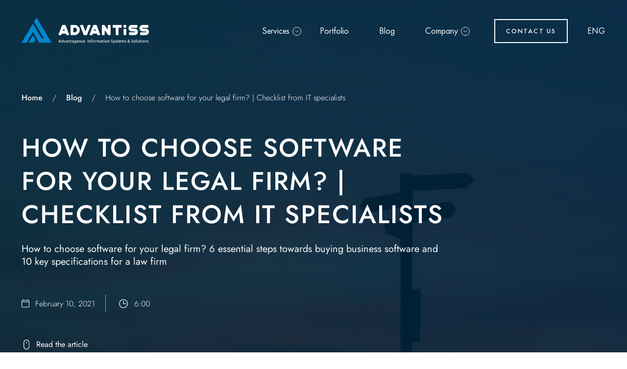

--- FILE ---
content_type: text/html; charset=UTF-8
request_url: https://advantiss.com/how-to-choose-software-for-legal-firm/
body_size: 19734
content:
<!doctype html><html
lang=en-GB><head><style>img.lazy{min-height:1px}</style><link
href=https://advantiss.com/wp-content/plugins/w3-total-cache/pub/js/lazyload.min.js as=script><meta
charset="UTF-8"><meta
name="viewport" content="width=device-width, initial-scale=1"><meta
name="ahrefs-site-verification" content="8c6e080799597e3c7a474e280403110a3d870f8296441dc5b5fd9ced0d25919e"><link
rel=profile href=https://gmpg.org/xfn/11><meta
name='robots' content='index, follow, max-image-preview:large, max-snippet:-1, max-video-preview:-1'><title>Software selection for legal firm</title><meta
name="description" content="Software selection for legal firm | Checklist from IT specialists | 10 key specifications for a law firm"><link
rel=canonical href=https://advantiss.com/how-to-choose-software-for-legal-firm/ ><meta
property="og:locale" content="en_GB"><meta
property="og:type" content="article"><meta
property="og:title" content="6 essential steps towards buying business software for a law firm"><meta
property="og:description" content="How to choose software for your legal firm? 6 essential steps towards buying business software and 10 key specifications for a law firm"><meta
property="og:url" content="https://advantiss.com/how-to-choose-software-for-legal-firm/"><meta
property="og:site_name" content="AdvantISS"><meta
property="article:publisher" content="https://facebook.com/advantiss.inc"><meta
property="article:published_time" content="2021-02-10T05:00:26+00:00"><meta
property="article:modified_time" content="2024-09-16T15:11:29+00:00"><meta
name="author" content="AdvantISS"><meta
name="twitter:card" content="summary_large_image"><meta
name="twitter:title" content="6 essential steps towards buying business software for a law firm"><meta
name="twitter:description" content="How to choose software for your legal firm? 6 essential steps towards buying business software and 10 key specifications for a law firm"> <script type=application/ld+json class=yoast-schema-graph>{"@context":"https://schema.org","@graph":[{"@type":"Article","@id":"https://advantiss.com/how-to-choose-software-for-legal-firm/#article","isPartOf":{"@id":"https://advantiss.com/how-to-choose-software-for-legal-firm/"},"author":{"name":"AdvantISS","@id":"https://advantiss.com/#/schema/person/47578d1342a213acd54e686984df21e2"},"headline":"How to choose software for your legal firm? | Checklist from IT specialists","datePublished":"2021-02-10T05:00:26+00:00","dateModified":"2024-09-16T15:11:29+00:00","mainEntityOfPage":{"@id":"https://advantiss.com/how-to-choose-software-for-legal-firm/"},"wordCount":12,"publisher":{"@id":"https://advantiss.com/#organization"},"image":{"@id":"https://advantiss.com/how-to-choose-software-for-legal-firm/#primaryimage"},"thumbnailUrl":"https://advantiss.com/wp-content/uploads/2022/07/software-for-legal-firm.png","keywords":["Legal"],"articleSection":["IT Consulting"],"inLanguage":"en-GB"},{"@type":"WebPage","@id":"https://advantiss.com/how-to-choose-software-for-legal-firm/","url":"https://advantiss.com/how-to-choose-software-for-legal-firm/","name":"Software selection for legal firm","isPartOf":{"@id":"https://advantiss.com/#website"},"primaryImageOfPage":{"@id":"https://advantiss.com/how-to-choose-software-for-legal-firm/#primaryimage"},"image":{"@id":"https://advantiss.com/how-to-choose-software-for-legal-firm/#primaryimage"},"thumbnailUrl":"https://advantiss.com/wp-content/uploads/2022/07/software-for-legal-firm.png","datePublished":"2021-02-10T05:00:26+00:00","dateModified":"2024-09-16T15:11:29+00:00","description":"Software selection for legal firm | Checklist from IT specialists | 10 key specifications for a law firm","breadcrumb":{"@id":"https://advantiss.com/how-to-choose-software-for-legal-firm/#breadcrumb"},"inLanguage":"en-GB","potentialAction":[{"@type":"ReadAction","target":["https://advantiss.com/how-to-choose-software-for-legal-firm/"]}]},{"@type":"ImageObject","inLanguage":"en-GB","@id":"https://advantiss.com/how-to-choose-software-for-legal-firm/#primaryimage","url":"https://advantiss.com/wp-content/uploads/2022/07/software-for-legal-firm.png","contentUrl":"https://advantiss.com/wp-content/uploads/2022/07/software-for-legal-firm.png","width":500,"height":700},{"@type":"BreadcrumbList","@id":"https://advantiss.com/how-to-choose-software-for-legal-firm/#breadcrumb","itemListElement":[{"@type":"ListItem","position":1,"name":"Home","item":"https://advantiss.com/"},{"@type":"ListItem","position":2,"name":"How to choose software for your legal firm? | Checklist from IT specialists"}]},{"@type":"WebSite","@id":"https://advantiss.com/#website","url":"https://advantiss.com/","name":"AdvantISS","description":"Conquer the peak with advantage solutions","publisher":{"@id":"https://advantiss.com/#organization"},"potentialAction":[{"@type":"SearchAction","target":{"@type":"EntryPoint","urlTemplate":"https://advantiss.com/?s={search_term_string}"},"query-input":{"@type":"PropertyValueSpecification","valueRequired":true,"valueName":"search_term_string"}}],"inLanguage":"en-GB"},{"@type":"Organization","@id":"https://advantiss.com/#organization","name":"AdvantISS","url":"https://advantiss.com/","logo":{"@type":"ImageObject","inLanguage":"en-GB","@id":"https://advantiss.com/#/schema/logo/image/","url":"https://advantiss.com/wp-content/uploads/2021/02/cropped-logo-advantiss.png","contentUrl":"https://advantiss.com/wp-content/uploads/2021/02/cropped-logo-advantiss.png","width":512,"height":512,"caption":"AdvantISS"},"image":{"@id":"https://advantiss.com/#/schema/logo/image/"},"sameAs":["https://facebook.com/advantiss.inc","https://instagram.com/advantiss","https://www.linkedin.com/company/11758247/"]},{"@type":"Person","@id":"https://advantiss.com/#/schema/person/47578d1342a213acd54e686984df21e2","name":"AdvantISS","image":{"@type":"ImageObject","inLanguage":"en-GB","@id":"https://advantiss.com/#/schema/person/image/","url":"https://secure.gravatar.com/avatar/87924606b4131a8aceeeae8868531fbb9712aaa07a5d3a756b26ce0f5d6ca674?s=96&d=mm&r=g","contentUrl":"https://secure.gravatar.com/avatar/87924606b4131a8aceeeae8868531fbb9712aaa07a5d3a756b26ce0f5d6ca674?s=96&d=mm&r=g","caption":"AdvantISS"},"sameAs":["http://wp.advantiss.com"],"url":"https://advantiss.com/author/admin/"}]}</script> <link
rel=dns-prefetch href=//static.addtoany.com><link
rel=dns-prefetch href=//www.googletagmanager.com><link
rel=alternate title="oEmbed (JSON)" type=application/json+oembed href="https://advantiss.com/wp-json/oembed/1.0/embed?url=https%3A%2F%2Fadvantiss.com%2Fhow-to-choose-software-for-legal-firm%2F"><link
rel=alternate title="oEmbed (XML)" type=text/xml+oembed href="https://advantiss.com/wp-json/oembed/1.0/embed?url=https%3A%2F%2Fadvantiss.com%2Fhow-to-choose-software-for-legal-firm%2F&#038;format=xml"><style id=wp-img-auto-sizes-contain-inline-css>img:is([sizes=auto i],[sizes^="auto," i]){contain-intrinsic-size:3000px 1500px}
/*# sourceURL=wp-img-auto-sizes-contain-inline-css */</style><style id=wp-block-library-inline-css>/*<![CDATA[*/:root{--wp-block-synced-color:#7a00df;--wp-block-synced-color--rgb:122,0,223;--wp-bound-block-color:var(--wp-block-synced-color);--wp-editor-canvas-background:#ddd;--wp-admin-theme-color:#007cba;--wp-admin-theme-color--rgb:0,124,186;--wp-admin-theme-color-darker-10:#006ba1;--wp-admin-theme-color-darker-10--rgb:0,107,160.5;--wp-admin-theme-color-darker-20:#005a87;--wp-admin-theme-color-darker-20--rgb:0,90,135;--wp-admin-border-width-focus:2px}@media (min-resolution:192dpi){:root{--wp-admin-border-width-focus:1.5px}}.wp-element-button{cursor:pointer}:root .has-very-light-gray-background-color{background-color:#eee}:root .has-very-dark-gray-background-color{background-color:#313131}:root .has-very-light-gray-color{color:#eee}:root .has-very-dark-gray-color{color:#313131}:root .has-vivid-green-cyan-to-vivid-cyan-blue-gradient-background{background:linear-gradient(135deg,#00d084,#0693e3)}:root .has-purple-crush-gradient-background{background:linear-gradient(135deg,#34e2e4,#4721fb 50%,#ab1dfe)}:root .has-hazy-dawn-gradient-background{background:linear-gradient(135deg,#faaca8,#dad0ec)}:root .has-subdued-olive-gradient-background{background:linear-gradient(135deg,#fafae1,#67a671)}:root .has-atomic-cream-gradient-background{background:linear-gradient(135deg,#fdd79a,#004a59)}:root .has-nightshade-gradient-background{background:linear-gradient(135deg,#330968,#31cdcf)}:root .has-midnight-gradient-background{background:linear-gradient(135deg,#020381,#2874fc)}:root{--wp--preset--font-size--normal:16px;--wp--preset--font-size--huge:42px}.has-regular-font-size{font-size:1em}.has-larger-font-size{font-size:2.625em}.has-normal-font-size{font-size:var(--wp--preset--font-size--normal)}.has-huge-font-size{font-size:var(--wp--preset--font-size--huge)}.has-text-align-center{text-align:center}.has-text-align-left{text-align:left}.has-text-align-right{text-align:right}.has-fit-text{white-space:nowrap!important}#end-resizable-editor-section{display:none}.aligncenter{clear:both}.items-justified-left{justify-content:flex-start}.items-justified-center{justify-content:center}.items-justified-right{justify-content:flex-end}.items-justified-space-between{justify-content:space-between}.screen-reader-text{border:0;clip-path:inset(50%);height:1px;margin:-1px;overflow:hidden;padding:0;position:absolute;width:1px;word-wrap:normal!important}.screen-reader-text:focus{background-color:#ddd;clip-path:none;color:#444;display:block;font-size:1em;height:auto;left:5px;line-height:normal;padding:15px 23px 14px;text-decoration:none;top:5px;width:auto;z-index:100000}html :where(.has-border-color){border-style:solid}html :where([style*=border-top-color]){border-top-style:solid}html :where([style*=border-right-color]){border-right-style:solid}html :where([style*=border-bottom-color]){border-bottom-style:solid}html :where([style*=border-left-color]){border-left-style:solid}html :where([style*=border-width]){border-style:solid}html :where([style*=border-top-width]){border-top-style:solid}html :where([style*=border-right-width]){border-right-style:solid}html :where([style*=border-bottom-width]){border-bottom-style:solid}html :where([style*=border-left-width]){border-left-style:solid}html :where(img[class*=wp-image-]){height:auto;max-width:100%}:where(figure){margin:0 0 1em}html :where(.is-position-sticky){--wp-admin--admin-bar--position-offset:var(--wp-admin--admin-bar--height,0px)}@media screen and (max-width:600px){html :where(.is-position-sticky){--wp-admin--admin-bar--position-offset:0px}}

/*# sourceURL=wp-block-library-inline-css *//*]]>*/</style><style id=global-styles-inline-css>/*<![CDATA[*/:root{--wp--preset--aspect-ratio--square: 1;--wp--preset--aspect-ratio--4-3: 4/3;--wp--preset--aspect-ratio--3-4: 3/4;--wp--preset--aspect-ratio--3-2: 3/2;--wp--preset--aspect-ratio--2-3: 2/3;--wp--preset--aspect-ratio--16-9: 16/9;--wp--preset--aspect-ratio--9-16: 9/16;--wp--preset--color--black: #000000;--wp--preset--color--cyan-bluish-gray: #abb8c3;--wp--preset--color--white: #ffffff;--wp--preset--color--pale-pink: #f78da7;--wp--preset--color--vivid-red: #cf2e2e;--wp--preset--color--luminous-vivid-orange: #ff6900;--wp--preset--color--luminous-vivid-amber: #fcb900;--wp--preset--color--light-green-cyan: #7bdcb5;--wp--preset--color--vivid-green-cyan: #00d084;--wp--preset--color--pale-cyan-blue: #8ed1fc;--wp--preset--color--vivid-cyan-blue: #0693e3;--wp--preset--color--vivid-purple: #9b51e0;--wp--preset--gradient--vivid-cyan-blue-to-vivid-purple: linear-gradient(135deg,rgb(6,147,227) 0%,rgb(155,81,224) 100%);--wp--preset--gradient--light-green-cyan-to-vivid-green-cyan: linear-gradient(135deg,rgb(122,220,180) 0%,rgb(0,208,130) 100%);--wp--preset--gradient--luminous-vivid-amber-to-luminous-vivid-orange: linear-gradient(135deg,rgb(252,185,0) 0%,rgb(255,105,0) 100%);--wp--preset--gradient--luminous-vivid-orange-to-vivid-red: linear-gradient(135deg,rgb(255,105,0) 0%,rgb(207,46,46) 100%);--wp--preset--gradient--very-light-gray-to-cyan-bluish-gray: linear-gradient(135deg,rgb(238,238,238) 0%,rgb(169,184,195) 100%);--wp--preset--gradient--cool-to-warm-spectrum: linear-gradient(135deg,rgb(74,234,220) 0%,rgb(151,120,209) 20%,rgb(207,42,186) 40%,rgb(238,44,130) 60%,rgb(251,105,98) 80%,rgb(254,248,76) 100%);--wp--preset--gradient--blush-light-purple: linear-gradient(135deg,rgb(255,206,236) 0%,rgb(152,150,240) 100%);--wp--preset--gradient--blush-bordeaux: linear-gradient(135deg,rgb(254,205,165) 0%,rgb(254,45,45) 50%,rgb(107,0,62) 100%);--wp--preset--gradient--luminous-dusk: linear-gradient(135deg,rgb(255,203,112) 0%,rgb(199,81,192) 50%,rgb(65,88,208) 100%);--wp--preset--gradient--pale-ocean: linear-gradient(135deg,rgb(255,245,203) 0%,rgb(182,227,212) 50%,rgb(51,167,181) 100%);--wp--preset--gradient--electric-grass: linear-gradient(135deg,rgb(202,248,128) 0%,rgb(113,206,126) 100%);--wp--preset--gradient--midnight: linear-gradient(135deg,rgb(2,3,129) 0%,rgb(40,116,252) 100%);--wp--preset--font-size--small: 13px;--wp--preset--font-size--medium: 20px;--wp--preset--font-size--large: 36px;--wp--preset--font-size--x-large: 42px;--wp--preset--spacing--20: 0.44rem;--wp--preset--spacing--30: 0.67rem;--wp--preset--spacing--40: 1rem;--wp--preset--spacing--50: 1.5rem;--wp--preset--spacing--60: 2.25rem;--wp--preset--spacing--70: 3.38rem;--wp--preset--spacing--80: 5.06rem;--wp--preset--shadow--natural: 6px 6px 9px rgba(0, 0, 0, 0.2);--wp--preset--shadow--deep: 12px 12px 50px rgba(0, 0, 0, 0.4);--wp--preset--shadow--sharp: 6px 6px 0px rgba(0, 0, 0, 0.2);--wp--preset--shadow--outlined: 6px 6px 0px -3px rgb(255, 255, 255), 6px 6px rgb(0, 0, 0);--wp--preset--shadow--crisp: 6px 6px 0px rgb(0, 0, 0);}:where(.is-layout-flex){gap: 0.5em;}:where(.is-layout-grid){gap: 0.5em;}body .is-layout-flex{display: flex;}.is-layout-flex{flex-wrap: wrap;align-items: center;}.is-layout-flex > :is(*, div){margin: 0;}body .is-layout-grid{display: grid;}.is-layout-grid > :is(*, div){margin: 0;}:where(.wp-block-columns.is-layout-flex){gap: 2em;}:where(.wp-block-columns.is-layout-grid){gap: 2em;}:where(.wp-block-post-template.is-layout-flex){gap: 1.25em;}:where(.wp-block-post-template.is-layout-grid){gap: 1.25em;}.has-black-color{color: var(--wp--preset--color--black) !important;}.has-cyan-bluish-gray-color{color: var(--wp--preset--color--cyan-bluish-gray) !important;}.has-white-color{color: var(--wp--preset--color--white) !important;}.has-pale-pink-color{color: var(--wp--preset--color--pale-pink) !important;}.has-vivid-red-color{color: var(--wp--preset--color--vivid-red) !important;}.has-luminous-vivid-orange-color{color: var(--wp--preset--color--luminous-vivid-orange) !important;}.has-luminous-vivid-amber-color{color: var(--wp--preset--color--luminous-vivid-amber) !important;}.has-light-green-cyan-color{color: var(--wp--preset--color--light-green-cyan) !important;}.has-vivid-green-cyan-color{color: var(--wp--preset--color--vivid-green-cyan) !important;}.has-pale-cyan-blue-color{color: var(--wp--preset--color--pale-cyan-blue) !important;}.has-vivid-cyan-blue-color{color: var(--wp--preset--color--vivid-cyan-blue) !important;}.has-vivid-purple-color{color: var(--wp--preset--color--vivid-purple) !important;}.has-black-background-color{background-color: var(--wp--preset--color--black) !important;}.has-cyan-bluish-gray-background-color{background-color: var(--wp--preset--color--cyan-bluish-gray) !important;}.has-white-background-color{background-color: var(--wp--preset--color--white) !important;}.has-pale-pink-background-color{background-color: var(--wp--preset--color--pale-pink) !important;}.has-vivid-red-background-color{background-color: var(--wp--preset--color--vivid-red) !important;}.has-luminous-vivid-orange-background-color{background-color: var(--wp--preset--color--luminous-vivid-orange) !important;}.has-luminous-vivid-amber-background-color{background-color: var(--wp--preset--color--luminous-vivid-amber) !important;}.has-light-green-cyan-background-color{background-color: var(--wp--preset--color--light-green-cyan) !important;}.has-vivid-green-cyan-background-color{background-color: var(--wp--preset--color--vivid-green-cyan) !important;}.has-pale-cyan-blue-background-color{background-color: var(--wp--preset--color--pale-cyan-blue) !important;}.has-vivid-cyan-blue-background-color{background-color: var(--wp--preset--color--vivid-cyan-blue) !important;}.has-vivid-purple-background-color{background-color: var(--wp--preset--color--vivid-purple) !important;}.has-black-border-color{border-color: var(--wp--preset--color--black) !important;}.has-cyan-bluish-gray-border-color{border-color: var(--wp--preset--color--cyan-bluish-gray) !important;}.has-white-border-color{border-color: var(--wp--preset--color--white) !important;}.has-pale-pink-border-color{border-color: var(--wp--preset--color--pale-pink) !important;}.has-vivid-red-border-color{border-color: var(--wp--preset--color--vivid-red) !important;}.has-luminous-vivid-orange-border-color{border-color: var(--wp--preset--color--luminous-vivid-orange) !important;}.has-luminous-vivid-amber-border-color{border-color: var(--wp--preset--color--luminous-vivid-amber) !important;}.has-light-green-cyan-border-color{border-color: var(--wp--preset--color--light-green-cyan) !important;}.has-vivid-green-cyan-border-color{border-color: var(--wp--preset--color--vivid-green-cyan) !important;}.has-pale-cyan-blue-border-color{border-color: var(--wp--preset--color--pale-cyan-blue) !important;}.has-vivid-cyan-blue-border-color{border-color: var(--wp--preset--color--vivid-cyan-blue) !important;}.has-vivid-purple-border-color{border-color: var(--wp--preset--color--vivid-purple) !important;}.has-vivid-cyan-blue-to-vivid-purple-gradient-background{background: var(--wp--preset--gradient--vivid-cyan-blue-to-vivid-purple) !important;}.has-light-green-cyan-to-vivid-green-cyan-gradient-background{background: var(--wp--preset--gradient--light-green-cyan-to-vivid-green-cyan) !important;}.has-luminous-vivid-amber-to-luminous-vivid-orange-gradient-background{background: var(--wp--preset--gradient--luminous-vivid-amber-to-luminous-vivid-orange) !important;}.has-luminous-vivid-orange-to-vivid-red-gradient-background{background: var(--wp--preset--gradient--luminous-vivid-orange-to-vivid-red) !important;}.has-very-light-gray-to-cyan-bluish-gray-gradient-background{background: var(--wp--preset--gradient--very-light-gray-to-cyan-bluish-gray) !important;}.has-cool-to-warm-spectrum-gradient-background{background: var(--wp--preset--gradient--cool-to-warm-spectrum) !important;}.has-blush-light-purple-gradient-background{background: var(--wp--preset--gradient--blush-light-purple) !important;}.has-blush-bordeaux-gradient-background{background: var(--wp--preset--gradient--blush-bordeaux) !important;}.has-luminous-dusk-gradient-background{background: var(--wp--preset--gradient--luminous-dusk) !important;}.has-pale-ocean-gradient-background{background: var(--wp--preset--gradient--pale-ocean) !important;}.has-electric-grass-gradient-background{background: var(--wp--preset--gradient--electric-grass) !important;}.has-midnight-gradient-background{background: var(--wp--preset--gradient--midnight) !important;}.has-small-font-size{font-size: var(--wp--preset--font-size--small) !important;}.has-medium-font-size{font-size: var(--wp--preset--font-size--medium) !important;}.has-large-font-size{font-size: var(--wp--preset--font-size--large) !important;}.has-x-large-font-size{font-size: var(--wp--preset--font-size--x-large) !important;}
/*# sourceURL=global-styles-inline-css *//*]]>*/</style><style id=classic-theme-styles-inline-css>/*! This file is auto-generated */
.wp-block-button__link{color:#fff;background-color:#32373c;border-radius:9999px;box-shadow:none;text-decoration:none;padding:calc(.667em + 2px) calc(1.333em + 2px);font-size:1.125em}.wp-block-file__button{background:#32373c;color:#fff;text-decoration:none}
/*# sourceURL=/wp-includes/css/classic-themes.min.css */</style><link
rel=stylesheet id=advantiss-style-css href='https://advantiss.com/wp-content/themes/advantiss/style.css?ver=6.9' media=all><link
rel=stylesheet id=slick-css-css href='https://advantiss.com/wp-content/themes/advantiss/css/slick.css?ver=6.9' media=all><link
rel=stylesheet id=jost-font-css href='https://advantiss.com/wp-content/themes/advantiss/css/jost-font.css?ver=6.9' media=all><link
rel=stylesheet id=advantiss-main-style-css href='https://advantiss.com/wp-content/themes/advantiss/css/main.min.css?ver=6.9' media=all><link
rel=stylesheet id=new-main-style-css href='https://advantiss.com/wp-content/themes/advantiss/css/new.css?ver=6.9' media=all><link
rel=stylesheet id=addtoany-css href='https://advantiss.com/wp-content/plugins/add-to-any/addtoany.min.css?ver=1.16' media=all> <script id=addtoany-core-js-before>window.a2a_config=window.a2a_config||{};a2a_config.callbacks=[];a2a_config.overlays=[];a2a_config.templates={};a2a_localize = {
	Share: "Share",
	Save: "Save",
	Subscribe: "Subscribe",
	Email: "Email",
	Bookmark: "Bookmark",
	ShowAll: "Show All",
	ShowLess: "Show less",
	FindServices: "Find service(s)",
	FindAnyServiceToAddTo: "Instantly find any service to add to",
	PoweredBy: "Powered by",
	ShareViaEmail: "Share via email",
	SubscribeViaEmail: "Subscribe via email",
	BookmarkInYourBrowser: "Bookmark in your browser",
	BookmarkInstructions: "Press Ctrl+D or \u2318+D to bookmark this page",
	AddToYourFavorites: "Add to your favourites",
	SendFromWebOrProgram: "Send from any email address or email program",
	EmailProgram: "Email program",
	More: "More&#8230;",
	ThanksForSharing: "Thanks for sharing!",
	ThanksForFollowing: "Thanks for following!"
};


//# sourceURL=addtoany-core-js-before</script> <script defer src=https://static.addtoany.com/menu/page.js id=addtoany-core-js></script> <script id=jquery-core-js-extra>var MY_Ajax = {"ajaxurl":"https://advantiss.com/wp-admin/admin-ajax.php"};
//# sourceURL=jquery-core-js-extra</script> <script src=https://advantiss.com/wp-content/cache/minify/818c0.js></script> <script defer src=https://advantiss.com/wp-content/cache/minify/0eca3.js></script>  <script src="https://www.googletagmanager.com/gtag/js?id=GT-NFJH4Z" id=google_gtagjs-js async></script> <script id=google_gtagjs-js-after>window.dataLayer = window.dataLayer || [];function gtag(){dataLayer.push(arguments);}
gtag("set","linker",{"domains":["advantiss.com"]});
gtag("js", new Date());
gtag("set", "developer_id.dZTNiMT", true);
gtag("config", "GT-NFJH4Z");
//# sourceURL=google_gtagjs-js-after</script> <link
rel=https://api.w.org/ href=https://advantiss.com/wp-json/ ><link
rel=alternate title=JSON type=application/json href=https://advantiss.com/wp-json/wp/v2/posts/753><link
rel=EditURI type=application/rsd+xml title=RSD href=https://advantiss.com/xmlrpc.php?rsd><meta
name="generator" content="WordPress 6.9"><link
rel=shortlink href='https://advantiss.com/?p=753'> <script async src=https://tag.clearbitscripts.com/v1/pk_2c4ecc9427eb3bd47ec0e5dc415c1468/tags.js referrerpolicy=strict-origin-when-cross-origin></script> <meta
name="generator" content="Site Kit by Google 1.139.0"><script defer>let scriptExecuted1111 = false;

      window.addEventListener('scroll', function () {
        if (!scriptExecuted1111) {
          scriptExecuted1111 = true;

          (function(w,d,s,l,i){w[l]=w[l]||[];w[l].push({'gtm.start':
              new Date().getTime(),event:'gtm.js'});var f=d.getElementsByTagName(s)[0],
            j=d.createElement(s),dl=l!='dataLayer'?'&l='+l:'';j.async=true;j.src=
            'https://www.googletagmanager.com/gtm.js?id='+i+dl;f.parentNode.insertBefore(j,f);
          })(window,document,'script','dataLayer','GTM-NHP4W43');
        }
      });</script> <script>(function(h,o,t,j,a,r){
			h.hj=h.hj||function(){(h.hj.q=h.hj.q||[]).push(arguments)};
			h._hjSettings={hjid:5289782,hjsv:5};
			a=o.getElementsByTagName('head')[0];
			r=o.createElement('script');r.async=1;
			r.src=t+h._hjSettings.hjid+j+h._hjSettings.hjsv;
			a.appendChild(r);
		})(window,document,'//static.hotjar.com/c/hotjar-','.js?sv=');</script> <script>document.documentElement.className = document.documentElement.className.replace('no-js', 'js');</script>  <script>!function(f,b,e,v,n,t,s){if(f.fbq)return;n=f.fbq=function(){n.callMethod?
n.callMethod.apply(n,arguments):n.queue.push(arguments)};if(!f._fbq)f._fbq=n;
n.push=n;n.loaded=!0;n.version='2.0';n.queue=[];t=b.createElement(e);t.async=!0;
t.src=v;s=b.getElementsByTagName(e)[0];s.parentNode.insertBefore(t,s)}(window,
document,'script','https://connect.facebook.net/en_US/fbevents.js?v=next');</script>  <script>var url = window.location.origin + '?ob=open-bridge';
        fbq('set', 'openbridge', '1238249709991082', url);</script> <script>fbq('init', '1238249709991082', {}, {
    "agent": "wordpress-6.9-3.0.16"
})</script><script>fbq('track', 'PageView', []);</script> 
<noscript>
<img
class=lazy height=1 width=1 style=display:none alt=fbpx
src="data:image/svg+xml,%3Csvg%20xmlns='http://www.w3.org/2000/svg'%20viewBox='0%200%201%201'%3E%3C/svg%3E" data-src="https://www.facebook.com/tr?id=1238249709991082&ev=PageView&noscript=1">
</noscript><link
rel=icon href=https://advantiss.com/wp-content/uploads/2022/07/cropped-cropped-logo-advantiss-32x32.png sizes=32x32><link
rel=icon href=https://advantiss.com/wp-content/uploads/2022/07/cropped-cropped-logo-advantiss-192x192.png sizes=192x192><link
rel=apple-touch-icon href=https://advantiss.com/wp-content/uploads/2022/07/cropped-cropped-logo-advantiss-180x180.png><meta
name="msapplication-TileImage" content="https://advantiss.com/wp-content/uploads/2022/07/cropped-cropped-logo-advantiss-270x270.png"><style id=wp-custom-css>* {
  outline: none;
}
.header.minified {
    mix-blend-mode: difference;
}

.cases-top p{
	font-family: Arial, sans-serif;
}
.single-page-hero-section-new .quote,
.single-hero.single-hero-post .content-holder .subtitle p, .single-hero .content-holder .title h1, .single-hero .content-holder .title h2 {
    font-family: "Jost", Arial, sans-serif !important;
}</style> <script defer src="https://www.googletagmanager.com/gtag/js?id=UA-176727961-1"></script> <script defer>let scriptExecuted3 = false;

    window.addEventListener('scroll', function () {
      if (!scriptExecuted3) {
        scriptExecuted3 = true;
        window.dataLayer = window.dataLayer || [];

        function gtag() {
          dataLayer.push(arguments);
        }

        gtag('js', new Date());

        gtag('config', 'UA-176727961-1');
      }
    });</script> <script defer>let scriptExecuted = false;

    window.addEventListener('scroll', function () {
      if (!scriptExecuted) {
        scriptExecuted = true;
        (function (ss, ex) {
          window.ldfdr = window.ldfdr || function () {
            (ldfdr._q = ldfdr._q || []).push([].slice.call(arguments));
          };
          (function (d, s) {
            fs = d.getElementsByTagName(s)[0];

            function ce(src) {
              var cs = d.createElement(s);
              cs.src = src;
              cs.async = 1;
              fs.parentNode.insertBefore(cs, fs);
            };ce('https://sc.lfeeder.com/lftracker_v1_' + ss + (ex ? '_' + ex : '') + '.js');
          })(document, 'script');
        })('p1e024BOXzpaGB6d');
      }
    });</script> </head><link
rel=preconnect href=https://advantiss.com/ ><link
rel=dns-prefetch href=https://advantiss.com/ ><body
class="wp-singular post-template-default single single-post postid-753 single-format-standard wp-theme-advantiss page-how-to-choose-software-for-legal-firm" data-current-page-id=753><header
class=header><div
class="container wide"><div
class=main-holder><div
class=logo-holder>
<a
href=https://advantiss.com>
<img
width=260px height=54px data-src=https://advantiss.com/wp-content/uploads/2024/08/logo_white.svg src="[data-uri]" class=lazyload style="--smush-placeholder-width: 260px; --smush-placeholder-aspect-ratio: 260/54;"><noscript><img
class=lazy width=260px height=54px src="data:image/svg+xml,%3Csvg%20xmlns='http://www.w3.org/2000/svg'%20viewBox='0%200%20260%2054'%3E%3C/svg%3E" data-src=https://advantiss.com/wp-content/uploads/2024/08/logo_white.svg></noscript>
</a></div>
<button
class="mobile-menu-btn open"
data-close=https://advantiss.com/wp-content/themes/advantiss/images/close-icon.svg
data-open=https://advantiss.com/wp-content/themes/advantiss/images/menu-btn.svg>
<img
width=40px height=19px data-src=https://advantiss.com/wp-content/themes/advantiss/images/menu-btn.svg alt="menu btn icon" src="[data-uri]" class=lazyload style="--smush-placeholder-width: 40px; --smush-placeholder-aspect-ratio: 40/19;"><noscript><img
class=lazy width=40px height=19px src="data:image/svg+xml,%3Csvg%20xmlns='http://www.w3.org/2000/svg'%20viewBox='0%200%2040%2019'%3E%3C/svg%3E" data-src=https://advantiss.com/wp-content/themes/advantiss/images/menu-btn.svg alt="menu btn icon"></noscript>
</button><button
class="minified-btn mobile-menu-btn open"
data-close=https://advantiss.com/wp-content/themes/advantiss/images/close-icon.svg
data-open=https://advantiss.com/wp-content/themes/advantiss/images/menu-btn.svg>
<span>menu</span>
<svg
width=60 height=2 viewBox="0 0 60 2" fill=none xmlns=http://www.w3.org/2000/svg>
<line
y1=1 x2=60 y2=1 stroke=white stroke-width=2 />
</svg>
<svg
width=36 height=2 viewBox="0 0 36 2" fill=none xmlns=http://www.w3.org/2000/svg>
<line
x1=-8.74228e-08 y1=1 x2=36 y2=0.999997 stroke=white stroke-width=2 />
</svg>
</button><div
class=navigation-holder><nav
class=navigation><div
class=menu-header-menu-container><ul
id=menu-header-menu class=menu><li
id=menu-item-2809 class="mega-menu menu-item menu-item-type-custom menu-item-object-custom menu-item-home menu-item-has-children menu-item-2809"><a
href=https://advantiss.com/#services title="At AdvantISS, we specialize in developing custom software solutions that revolutionize business processes.">Services</a><ul
class=sub-menu>
<li
id=menu-item-5798 class="menu-item menu-item-type-post_type menu-item-object-services menu-item-5798"><a
href=https://advantiss.com/services/custom-software-development/ >Custom Software Development</a></li>
<li
id=menu-item-5799 class="menu-item menu-item-type-post_type menu-item-object-services menu-item-5799"><a
href=https://advantiss.com/services/it-staff-augmentation-services/ >IT Staff Augmentation Services</a></li>
<li
id=menu-item-5800 class="menu-item menu-item-type-post_type menu-item-object-services menu-item-5800"><a
href=https://advantiss.com/services/legacy-modernization/ >Legacy System Modernization</a></li>
<li
id=menu-item-5796 class="menu-item menu-item-type-post_type menu-item-object-services menu-item-5796"><a
href=https://advantiss.com/services/artificial-intelligence-and-machine-learning-services/ >AI and ML Development</a></li>
<li
id=menu-item-5802 class="menu-item menu-item-type-post_type menu-item-object-services menu-item-5802"><a
href=https://advantiss.com/services/cloud-solutions/ >Cloud Solutions</a></li>
<li
id=menu-item-5792 class="menu-item menu-item-type-post_type menu-item-object-services menu-item-5792"><a
href=https://advantiss.com/services/business-analysis/ >Business Analysis</a></li>
<li
id=menu-item-5793 class="menu-item menu-item-type-post_type menu-item-object-services menu-item-5793"><a
href=https://advantiss.com/services/it-consulting/ >IT Consulting</a></li>
<li
id=menu-item-5795 class="menu-item menu-item-type-post_type menu-item-object-services menu-item-5795"><a
href=https://advantiss.com/services/research-and-development/ >Research and Development</a></li>
<li
id=menu-item-6227 class="menu-item menu-item-type-post_type menu-item-object-services menu-item-6227"><a
href=https://advantiss.com/services/erp-and-crm-implementation/ >ERP and CRM Implementation</a></li></ul>
</li>
<li
id=menu-item-208 class="menu-item menu-item-type-post_type menu-item-object-page menu-item-208"><a
href=https://advantiss.com/our-projects/ >Portfolio</a></li>
<li
id=menu-item-718 class="menu-item menu-item-type-post_type menu-item-object-page menu-item-718"><a
href=https://advantiss.com/blog/ >Blog</a></li>
<li
id=menu-item-2862 class="menu-item menu-item-type-custom menu-item-object-custom menu-item-has-children menu-item-2862"><a
href=#>Company</a><ul
class=sub-menu>
<li
id=menu-item-5141 class="menu-item menu-item-type-post_type menu-item-object-page menu-item-5141"><a
href=https://advantiss.com/about-us/ >About us</a></li>
<li
id=menu-item-2845 class="menu-item menu-item-type-post_type menu-item-object-page menu-item-2845"><a
href=https://advantiss.com/vacancies/ >Vacancies</a></li></ul>
</li></ul></div></nav><a
href=https://advantiss.com/contact-us/
class=secondary-btn>Contact Us</a><div
class=lang-switcher><div
class="current-lang eng">
eng</div><ul>
<li
class="lang-item lang-item-29 lang-item-eng current-lang lang-item-first"><a
lang=en-GB hreflang=en-GB href=https://advantiss.com/how-to-choose-software-for-legal-firm/ ><span
style=margin-left:0.3em;>eng</span></a></li>
<li
class="lang-item lang-item-32 lang-item-ua no-translation"><a
lang=uk hreflang=uk href=https://advantiss.com/ua/advantiss-dosyagaj-vershyny-razom-z-namy/ ><img
class=lazy src="data:image/svg+xml,%3Csvg%20xmlns='http://www.w3.org/2000/svg'%20viewBox='0%200%2016%2011'%3E%3C/svg%3E" data-src=[data-uri] alt width=16 height=11 style="width: 16px; height: 11px;"><span
style=margin-left:0.3em;>ua</span></a></li></ul></div></div></div></div></header><main
class="site-main  send-request-body "><div
class="single-hero single-hero-post pr"><div
class=breadcrumbs><div
class=container>
<a
href=https://advantiss.com>Home</a>
<span>/</span>
<a
href=https://advantiss.com/blog>Blog</a>
<span>/</span>
<span>How to choose software for your legal firm? | Checklist from IT specialists</span></div></div><div
class=container><div
class=content-holder><div
class=title><h2>How to choose software for your legal firm? | Checklist from IT specialists</h2></div><div
class=subtitle><p>How to choose software for your legal firm? 6 essential steps towards buying business software and 10 key specifications for a law firm</p></div><div
class=post-meta>
<span
class=date><svg
width=16 height=16 viewBox="0 0 16 16" fill=none
xmlns=http://www.w3.org/2000/svg>
<path
d="M13.9375 1.25H12.5V0.5C12.5 0.223875 12.2762 0 12 0C11.7238 0 11.5 0.223875 11.5 0.5V1.25H4.5V0.5C4.5 0.223875 4.27616 0 4 0C3.72384 0 3.5 0.223875 3.5 0.5V1.25H2.0625C0.925219 1.25 0 2.17522 0 3.3125V13.9375C0 15.0748 0.925219 16 2.0625 16H13.9375C15.0748 16 16 15.0748 16 13.9375V3.3125C16 2.17522 15.0748 1.25 13.9375 1.25ZM2.0625 2.25H3.5V2.75C3.5 3.02612 3.72384 3.25 4 3.25C4.27616 3.25 4.5 3.02612 4.5 2.75V2.25H11.5V2.75C11.5 3.02612 11.7238 3.25 12 3.25C12.2762 3.25 12.5 3.02612 12.5 2.75V2.25H13.9375C14.5234 2.25 15 2.72662 15 3.3125V4.5H1V3.3125C1 2.72662 1.47662 2.25 2.0625 2.25ZM13.9375 15H2.0625C1.47662 15 1 14.5234 1 13.9375V5.5H15V13.9375C15 14.5234 14.5234 15 13.9375 15Z"
fill=white />
</svg>February 10, 2021</span>
<span
class=time>
<svg
width=20 height=21 viewBox="0 0 20 21" fill=none xmlns=http://www.w3.org/2000/svg>
<path
d="M10 5.5V10.5H15" stroke=#FDFDFD stroke-width=1.25 stroke-linecap=round stroke-linejoin=round />
<path
d="M9.99935 18.8332C14.6017 18.8332 18.3327 15.1022 18.3327 10.4998C18.3327 5.89746 14.6017 2.1665 9.99935 2.1665C5.39697 2.1665 1.66602 5.89746 1.66602 10.4998C1.66602 15.1022 5.39697 18.8332 9.99935 18.8332Z" stroke=#FDFDFD stroke-width=1.25 stroke-linecap=round stroke-linejoin=round />
</svg>
6:00</span></div><div
class=read-more>
<img
width=20px height=20px data-src=https://advantiss.com/wp-content/themes/advantiss/images/mouse.svg alt=icon src="[data-uri]" class=lazyload style="--smush-placeholder-width: 20px; --smush-placeholder-aspect-ratio: 20/20;"><noscript><img
class=lazy width=20px height=20px src="data:image/svg+xml,%3Csvg%20xmlns='http://www.w3.org/2000/svg'%20viewBox='0%200%2020%2020'%3E%3C/svg%3E" data-src=https://advantiss.com/wp-content/themes/advantiss/images/mouse.svg alt=icon></noscript>
<span>Read the article</span></div></div></div><picture
class="bg no-lazy">
<source
type=image/webp data-srcset=https://advantiss.com/wp-content/compressx-nextgen/uploads/2022/07/javier-allegue-barros-c7b-exxpoie-unsplash-scaled.jpg.webp>
<img
data-src=https://advantiss.com/wp-content/uploads/2022/07/javier-allegue-barros-c7b-exxpoie-unsplash-scaled.jpg alt=bg width=1600 height=800 class="bg no-lazy lazyload" src="[data-uri]" style="--smush-placeholder-width: 1600px; --smush-placeholder-aspect-ratio: 1600/800;"><noscript><img
src=https://advantiss.com/wp-content/uploads/2022/07/javier-allegue-barros-c7b-exxpoie-unsplash-scaled.jpg alt=bg width=1600 height=800 class="bg no-lazy"></noscript>
</picture></div><div
class=blog-post-text><div
class=container><div
class=content-table><h3>Content</h3><ul>
<li>
<a
class=js-scroll-nav href=#step-1-pinpoint-your-problems>STEP 1. Pinpoint Your Problems</a>
</li>
<li>
<a
class=js-scroll-nav href=#step-2-define-your-software-requirements>STEP 2. Define your software requirements</a>
</li>
<li>
<a
class=js-scroll-nav href=#step-3-determine-your-options>STEP 3. Determine your options</a>
</li>
<li>
<a
class=js-scroll-nav href=#step-4-from-long-list-to-short-list>STEP 4. From long list to short list</a>
</li>
<li>
<a
class=js-scroll-nav href=#step-5-negotiate-best-deal>STEP 5. Negotiate best deal</a>
</li>
<li>
<a
class=js-scroll-nav href=#step-6-purchase-your-new-software>STEP 6. Purchase your new software</a>
</li>
<li>
<a
class=js-scroll-nav href=#10-key-specifications-for-a-law-firm>10 key specifications for a law firm</a>
</li></ul></div><div
class=post-content-blocks><div
class="block img-right"                      ><div
class=holder><div><p><span
style="font-weight: 400;">According to </span><a
href=https://www.gartner.com/en/newsroom/press-releases/2020-02-10-gartner-predicts-legal-technology-budgets-will-increase-threefold-by-2025 target=_blank rel=noopener><span
style="font-weight: 400;">Gartner</span></a><span
style="font-weight: 400;">, </span><span
style="font-weight: 400;">legal tech </span><span
style="font-weight: 400;">costs will triple by 2025. Experts say that one of the reasons for this growth is the increased burden on the </span><span
style="font-weight: 400;">law</span><span
style="font-weight: 400;"> processes because of the pandemic. More and more legal </span><span
style="font-weight: 400;">firms are </span><span
style="font-weight: 400;">automating the business, as it helps to improve the workflow.</span></p><p><span
style="font-weight: 400;"> However, in 90% of cases, difficulties arise with the choice of </span><span
style="font-weight: 400;">business management software</span><span
style="font-weight: 400;">. Often they occur because companies do not have any decision-making strategy but adhere to third-party recommendations. It leads to problems, for example, software incompatibility with corporate IT infrastructure. How to proceed to avoid failure?</span></p><p>Our team prepared a 6-step plan for buying business software.</p></div></div></div><div
class="block img-left"                      ><div
class=blue-title><h3>6 essential steps towards buying business software</h3></div><div
class=holder><div><h3><span
id=pinpoint-your-problems style="font-weight: 400;">STEP 1. Pinpoint Your Problems</span></h3><p><i><span
style="font-weight: 400;">The main question: what problem of your </span></i><i><span
style="font-weight: 400;">business </span></i><i><span
style="font-weight: 400;">should </span></i><i><span
style="font-weight: 400;">software</span></i><i><span
style="font-weight: 400;"> solve?</span></i></p><p><span
style="font-weight: 400;">The first thing your </span><span
style="font-weight: 400;">legal firm</span><span
style="font-weight: 400;"> should do before</span> <span
style="font-weight: 400;">software selection</span><span
style="font-weight: 400;"> is looking at the situation objectively. Analyze the current </span><span
style="font-weight: 400;">workflow</span><span
style="font-weight: 400;"> with your team, discuss the efficiency and workload on staff.</span></p><p><a
href="https://landing-legisway.wolterskluwer.com/2019-future-ready-lawyer-report-legal-departments?utm_source=IACCM&amp;utm_campaign=FutureReadyLawyer&amp;utm_medium=website" target=_blank rel=noopener><span
style="font-weight: 400;">7 of 10</span></a><span
style="font-weight: 400;"> European and American lawyers introduce technologies to eliminate the complexities of working with large databases and increase productivity. According to the 2020 Legal Market Report, </span><span
style="font-weight: 400;">70% of companies</span><span
style="font-weight: 400;"> desire to simplify manual </span><span
style="font-weight: 400;">workflow</span><span
style="font-weight: 400;">.</span></p><p><span
style="font-weight: 400;">The </span><span
style="font-weight: 400;">software requirement specification</span><span
style="font-weight: 400;"> and the development cost depend on what processes need to be automated. </span></p></div></div></div><div
class="block img-right"                      style="background-color: #ffffff"><div
class=holder><div><h3><span
id=software-requirements style="font-weight: 400;">STEP 2. Define your software requirements</span></h3><p><i><span
style="font-weight: 400;">The main question: how, when, and by whom will the software be used in your company?</span></i></p><p><span
style="font-weight: 400;">In today&#8217;s digital market of </span><span
style="font-weight: 400;">business</span><span
style="font-weight: 400;"> solutions, there are hundreds of </span><span
style="font-weight: 400;">software </span><span
style="font-weight: 400;">with different </span><span
style="font-weight: 400;">specifications </span><span
style="font-weight: 400;">to solve your problem. But it does not mean that all of them meet your </span><span
style="font-weight: 400;">requirements</span><span
style="font-weight: 400;">. </span></p></div></div></div><div
class="block full-width"                      ><div
class=holder><div><p><strong>Primary factors in the software selection are:</strong></p><ul>
<li
style="font-weight: 400;" aria-level=1><span
style="font-weight: 400;">Functions: </span><span
style="font-weight: 400;">Essential (the most important), Conditional (valuable, but not priority), Additional (useful, but optional).</span></li>
<li
style="font-weight: 400;" aria-level=1><span
style="font-weight: 400;">The type of program: boxed or custom, which determines its cost (implementation or development + implementation).</span></li>
<li
style="font-weight: 400;" aria-level=1><span
style="font-weight: 400;">The number of users, if there is a need for an account for each employee.</span></li>
<li
style="font-weight: 400;" aria-level=1><span
style="font-weight: 400;">Compatibility with corporate programs used by the company. </span></li>
<li
style="font-weight: 400;" aria-level=1><span
style="font-weight: 400;">The ability to integrate with third-party platforms and marketing tools.</span></li>
<li
style="font-weight: 400;" aria-level=1><span
style="font-weight: 400;">Ease of use in a team and the ability to differentiate access for employees.</span></li>
<li
style="font-weight: 400;" aria-level=1><span
style="font-weight: 400;">Potential to scale as data volumes and users grow.</span></li></ul></div></div></div><div
class="block img-left"                      ><div
class=holder><div><h3><span
id=determine-your-opinion style="font-weight: 400;">STEP 3. Determine Your Options</span></h3><p><i><span
style="font-weight: 400;">The main question: who in today&#8217;s market meets your </span></i><i><span
style="font-weight: 400;">requirements</span></i><i><span
style="font-weight: 400;">?</span></i></p><p><span
style="font-weight: 400;">Moving to this </span><span
style="font-weight: 400;">selection process</span><span
style="font-weight: 400;"> step means that you distinguished the problem and the </span><span
style="font-weight: 400;">requirements</span><span
style="font-weight: 400;"> for the new </span><span
style="font-weight: 400;">software</span><span
style="font-weight: 400;">. It will narrow the range of suitable </span><span
style="font-weight: 400;">legal tech</span><span
style="font-weight: 400;"> by more than 50%. After that,  your task is to make <strong>a list of </strong></span><strong>software that will satisfy all the requirements and specifications </strong><span
style="font-weight: 400;"><strong>set</strong> in the previous step. </span></p></div></div></div><div
class="block full-width"                      ><div
class=holder><div><p><span
style="font-weight: 400;">Deep monitoring of the market will help you make a choice. As a result, you will have a list of 10-20 ready-made products with similar </span><span
style="font-weight: 400;">software specifications. But also there could be a situation that any solution doesn&#8217;t match all of your expectations. In this case, you will better add to your list IT companies that develop <a
href=https://advantiss.com/services/custom-software-development/ target=_blank rel=noopener>custom digital solutions</a> from scratch. We already wrote an article about <a
href=https://www.linkedin.com/pulse/3-rd-party-saas-custom-crm-system-petro-samoshkin/ target=_blank rel=noopener>the choice between ready-made solutions and custom-developed software.</a></span></p></div></div></div><div
class="block img-right"                      ><div
class=holder><div><h3><span
id=short-list style="font-weight: 400;">STEP 4. From Long List to Short List</span></h3><p><i><span
style="font-weight: 400;">The main question: who deserves to be in the TOP-5 of your company?</span></i></p><p><strong>You can narrow down the list compiled early in different ways:</strong></p><ul>
<li
style="font-weight: 400;" aria-level=1><span
style="font-weight: 400;">look through the portfolio of suppliers and select solutions that helped the business from your niche to achieve the highest results;</span></li>
<li
style="font-weight: 400;" aria-level=1><span
style="font-weight: 400;">contact suppliers and find out the details of cooperation in person;</span></li>
<li
style="font-weight: 400;" aria-level=1><span
style="font-weight: 400;">Check  the clients’ reviews  of selected companies interested in solving the same problems as yours </span></li></ul><p><span
style="font-weight: 400;">At this point, your list will be reduced to 5 items.  However, you should not think that the hardest part is done: now you must decide on </span><span
style="font-weight: 400;">software selection</span><span
style="font-weight: 400;">.</span></p></div></div></div><div
class="block img-left"                      ><div
class=holder><div><h3><span
id=negotiations style="font-weight: 400;">STEP 5. Negotiate Best Deal</span></h3><p><i><span
style="font-weight: 400;">The main question: who can you entrust your business with </span></i></p><p><span
style="font-weight: 400;">The next step is the most important and complex in the </span><span
style="font-weight: 400;">software selection process.</span><span
style="font-weight: 400;"> Understanding that business development depends on your decision can demotivate you. Ask your team for support, especially the law specialists of your firm who will work with the software.</span></p><p><span
style="font-weight: 400;">During the </span><span
style="font-weight: 400;">selection</span><span
style="font-weight: 400;"> and decision-making process,<strong> you can involve all employees who will be affected by the </strong></span><strong>software</strong><span
style="font-weight: 400;"><strong> purchase:</strong> </span></p><ul>
<li
style="font-weight: 400;" aria-level=1><span
style="font-weight: 400;">the IT department that will run it; </span></li>
<li
style="font-weight: 400;" aria-level=1><span
style="font-weight: 400;">the finance department that allocates the money for the purchase; </span></li>
<li
style="font-weight: 400;" aria-level=1><span
style="font-weight: 400;">the </span><span
style="font-weight: 400;">management</span><span
style="font-weight: 400;"> department that oversees all </span><span
style="font-weight: 400;">business </span><span
style="font-weight: 400;">workflows</span><span
style="font-weight: 400;"> and projects. </span></li></ul><p><span
style="font-weight: 400;">Agree on your choice, and make a deal after this only. </span></p></div></div></div><div
class="block img-right"                      ><div
class=holder><div><h3><span
id=purchase style="font-weight: 400;">STEP 6. Purchase your new software</span></h3><p><i><span
style="font-weight: 400;">The main question: What terms are the most profitable to cooperate?</span></i></p><p><span
style="font-weight: 400;">It is the easiest step: you have made the decision already, so you just need to conclude an agreement with the selected company. But even if you clarified all the details at the </span><span
style="font-weight: 400;">selection </span><span
style="font-weight: 400;">stage, unforeseen circumstances may arise. For example, the </span><span
style="font-weight: 400;">software </span><span
style="font-weight: 400;">implementation time may change. </span></p><p><span
style="font-weight: 400;"><strong>Do not neglect preliminary consultation:</strong> it is a chance to clarify important nuances that customers often forget to ask about. For example, the contractor&#8217;s responsibility, license discounts for annual payments, after-sales services, and other essential things may be discussed there.</span></p></div></div></div><div
class="block full-width"                      ><div
class=blue-title><h3>10 key specifications for a law firm</h3></div><div
class=holder><div><ol>
<li><span
style="font-weight: 400;"><strong>Project management:</strong> task scheduling, monitoring performance, budget and time on each project, and reminders of upcoming deadlines.</span></li>
<li
style="font-weight: 400;" aria-level=1><span
style="font-weight: 400;"><strong>Reporting and analytics:</strong> creating reports in real-time, analytics on the compliance with standards, and information for decision-making.</span></li>
<li
style="font-weight: 400;" aria-level=1><span
style="font-weight: 400;"><strong>Chronology:</strong> keeping cases and correspondence</span> <span
style="font-weight: 400;">history in chronological order.</span></li>
<li
style="font-weight: 400;" aria-level=1><span
style="font-weight: 400;"><strong>Billing &amp; Invoicing:</strong> configuring templates and plan invoices, sending invoices online, controlling hourly bills.</span></li>
<li
style="font-weight: 400;" aria-level=1><span
style="font-weight: 400;"><strong>Document management:</strong> organizing and exchanging documents, tracking metadata, and creating claims using templates with auto-substitution of data.</span></li>
<li
style="font-weight: 400;" aria-level=1><span
style="font-weight: 400;"><strong>Cloud Storage:</strong> Storing documents in the cloud to ensure confidentiality and compliance.</span></li>
<li
style="font-weight: 400;" aria-level=1><span
style="font-weight: 400;"><strong>API:</strong> <a
href=https://advantiss.com/projects/integrate-crm-with-kmaleon-and-hubspot/ target=_blank rel=noopener>Integration with third-party business platforms</a> for managing legal documents.</span></li>
<li
style="font-weight: 400;" aria-level=1><span
style="font-weight: 400;"><strong>Automation of processes:</strong> automatic distribution of requests, claims, and cases between lawyers with establishing regulatory deadlines.</span></li>
<li
style="font-weight: 400;" aria-level=1><span
style="font-weight: 400;"><strong>Contact management:</strong> <a
href=https://advantiss.com/projects/crm-system-for-lawyer-company/ target=_blank rel=noopener>keeping all contacts of customers and counterparties in one place</a>, communication via different channels.</span></li>
<li
style="font-weight: 400;" aria-level=1><span
style="font-weight: 400;"><strong>Accounting:</strong> synchronization with accounting systems, export of reports.</span></li></ol><p><span
style="font-weight: 400;">According to the </span><a
href=http://info.mitratech.com/rs/222-MEX-587/images/ALM%20Whitepaper.pdf target=_blank rel=noopener><span
style="font-weight: 400;">Mitratech survey</span></a><span
style="font-weight: 400;">, in 2021, lawyers invest in the following </span><span
style="font-weight: 400;">Legal Tech</span><span
style="font-weight: 400;"> branches: 44% is contract management, 42% is case management, and 37% is risk and compliance management. If you need process automation, choose </span><span
style="font-weight: 400;">software</span><span
style="font-weight: 400;"> with the appropriate </span><span
style="font-weight: 400;">specifications</span><span
style="font-weight: 400;"> and increase your efficiency!</span></p><p><strong>Was it interesting for you? Share the article with friends and colleagues! </strong></p></div></div></div><div
class=blog-post--services><h4>Looking for IT Consulting Services?</h4><p>Discover how we can help you</p><p><a
href=https://advantiss.com/services/it-consulting/ >EXPLORE NOW</a></p></div></div></div></div><section
class=related-materials><div
class=container><h2 class="title-item">Related materials</h2><div
class=related-materials_carousel><a
href=https://advantiss.com/reshaping-legaltech-industry-2024-trends/ >
<span
class=preview><picture
class="attachment-full size-full" decoding=async fetchpriority=high>
<source
type=image/webp data-srcset=https://advantiss.com/wp-content/compressx-nextgen/uploads/2024/08/reshaping-legaltech-industry-–-2024-trends.png.webp data-sizes="(max-width: 427px) 100vw, 427px">
<img
width=427 height=302 src="data:image/svg+xml,%3Csvg%20xmlns='http://www.w3.org/2000/svg'%20viewBox='0%200%20427%20302'%3E%3C/svg%3E" data-src=https://advantiss.com/wp-content/uploads/2024/08/reshaping-legaltech-industry-–-2024-trends.png class="attachment-full size-full lazy" alt decoding=async fetchpriority=high data-srcset="https://advantiss.com/wp-content/uploads/2024/08/reshaping-legaltech-industry-–-2024-trends.png 427w, https://advantiss.com/wp-content/uploads/2024/08/reshaping-legaltech-industry-–-2024-trends-300x212.png 300w" data-sizes="(max-width: 427px) 100vw, 427px">
</picture>
</span><div
class=drop><div
class=row><div
class=date>19 August</div><div
class=category>
<span>IT Consulting</span></div></div><h3>Reshaping LegalTech Industry – 2024 Trends</h3><div>
AdvantISS experts discuss changes in the LegalTech Industry in 2024, their benefits for businesses, and challenges in implementation.</div></div>
</a>
<a
href=https://advantiss.com/a-new-era-for-esg-industry-automation-of-processes-reporting-and-decision-making/ >
<span
class=preview><picture
class="attachment-full size-full" decoding=async>
<source
type=image/webp data-srcset=https://advantiss.com/wp-content/compressx-nextgen/uploads/2024/02/esg-in-focus-how-automation-is-revolutionizing-corporate-responsibility.png.webp data-sizes="(max-width: 402px) 100vw, 402px">
<img
width=402 height=327 data-src=https://advantiss.com/wp-content/uploads/2024/02/esg-in-focus-how-automation-is-revolutionizing-corporate-responsibility.png class="attachment-full size-full lazyload" alt decoding=async data-srcset="https://advantiss.com/wp-content/uploads/2024/02/esg-in-focus-how-automation-is-revolutionizing-corporate-responsibility.png 402w, https://advantiss.com/wp-content/uploads/2024/02/esg-in-focus-how-automation-is-revolutionizing-corporate-responsibility-300x244.png 300w" data-sizes="(max-width: 402px) 100vw, 402px" src="[data-uri]" style="--smush-placeholder-width: 402px; --smush-placeholder-aspect-ratio: 402/327;"><noscript><img
width=402 height=327 src="data:image/svg+xml,%3Csvg%20xmlns='http://www.w3.org/2000/svg'%20viewBox='0%200%20402%20327'%3E%3C/svg%3E" data-src=https://advantiss.com/wp-content/uploads/2024/02/esg-in-focus-how-automation-is-revolutionizing-corporate-responsibility.png class="attachment-full size-full lazy" alt decoding=async data-srcset="https://advantiss.com/wp-content/uploads/2024/02/esg-in-focus-how-automation-is-revolutionizing-corporate-responsibility.png 402w, https://advantiss.com/wp-content/uploads/2024/02/esg-in-focus-how-automation-is-revolutionizing-corporate-responsibility-300x244.png 300w" data-sizes="(max-width: 402px) 100vw, 402px"></noscript>
</picture>
</span><div
class=drop><div
class=row><div
class=date>2 February</div><div
class=category>
<span>IT Consulting</span></div></div><h3>A new era for ESG industry: automation of processes, reporting and decision-making</h3><div>
Discover the significance of Environmental, Social, and Governance criteria, and explore cutting-edge technologies automating ESG implementation.</div></div>
</a>
<a
href=https://advantiss.com/innovative-solutions-for-legal-law-companies/ >
<span
class=preview><picture
class="attachment-full size-full" decoding=async>
<source
type=image/webp data-srcset=https://advantiss.com/wp-content/compressx-nextgen/uploads/2023/10/custom-software-for-legal-law-industry.png.webp data-sizes="(max-width: 402px) 100vw, 402px">
<img
width=402 height=327 data-src=https://advantiss.com/wp-content/uploads/2023/10/custom-software-for-legal-law-industry.png class="attachment-full size-full lazyload" alt decoding=async data-srcset="https://advantiss.com/wp-content/uploads/2023/10/custom-software-for-legal-law-industry.png 402w, https://advantiss.com/wp-content/uploads/2023/10/custom-software-for-legal-law-industry-300x244.png 300w" data-sizes="(max-width: 402px) 100vw, 402px" src="[data-uri]" style="--smush-placeholder-width: 402px; --smush-placeholder-aspect-ratio: 402/327;"><noscript><img
width=402 height=327 src="data:image/svg+xml,%3Csvg%20xmlns='http://www.w3.org/2000/svg'%20viewBox='0%200%20402%20327'%3E%3C/svg%3E" data-src=https://advantiss.com/wp-content/uploads/2023/10/custom-software-for-legal-law-industry.png class="attachment-full size-full lazy" alt decoding=async data-srcset="https://advantiss.com/wp-content/uploads/2023/10/custom-software-for-legal-law-industry.png 402w, https://advantiss.com/wp-content/uploads/2023/10/custom-software-for-legal-law-industry-300x244.png 300w" data-sizes="(max-width: 402px) 100vw, 402px"></noscript>
</picture>
</span><div
class=drop><div
class=row><div
class=date>1 November</div><div
class=category>
<span>AI Solutions</span><span>Custom Software Development</span></div></div><h3>Innovative Solutions for Legal &#038; Law Companies</h3><div>
Innovative legal IT solutions help businesses automate processes and address operational, communication, and organizational needs.</div></div>
</a></div></div></section><section
id=form class="new-content-form lazyload" style="background:inherit;background-size: cover;" data-bg="#0a283b url(https://advantiss.com/wp-content/uploads/2024/04/bg.jpeg) no-repeat right bottom"><div
class="container container--new wide"><h2 class="title-item">GET IN TOUCH</h2><div
class=new-content-form_in><div
id=zf_div_azyHzQWFRbrMGVQ10FurAT09FTSizeyt0LWo9ODT2ug></div><script defer>(function() {
try{
var f = document.createElement("iframe");
f.src ="https://forms.zohopublic.com/virtualoffice20161/form/Contactformserviceproject/formperma/azyHzQWFRbrMGVQ10FurAT09FTSizeyt0LWo9ODT2ug?zf_rszfm=1&referrername=How%20to%20choose%20software%20for%20your%20legal%20firm%3F";

f.style.border="none";
f.style.height="675px";
f.style.width="90%";
f.style.transition="all 0.5s ease";
var d = document.getElementById("zf_div_azyHzQWFRbrMGVQ10FurAT09FTSizeyt0LWo9ODT2ug");
d.appendChild(f);
window.addEventListener('message', function (){
var evntData = event.data;
if( evntData && evntData.constructor == String ){
var zf_ifrm_data = evntData.split("|");
if ( zf_ifrm_data.length == 2 ) {
var zf_perma = zf_ifrm_data[0];
var zf_ifrm_ht_nw = ( parseInt(zf_ifrm_data[1], 10) + 15 ) + "px";
var iframe = document.getElementById("zf_div_azyHzQWFRbrMGVQ10FurAT09FTSizeyt0LWo9ODT2ug").getElementsByTagName("iframe")[0];
if ( (iframe.src).indexOf('formperma') > 0 && (iframe.src).indexOf(zf_perma) > 0 ) {
var prevIframeHeight = iframe.style.height;
if ( prevIframeHeight != zf_ifrm_ht_nw ) {
iframe.style.height = zf_ifrm_ht_nw;
}
}
}
}
}, false);
}catch(e){}
})();</script> </div></div></section></main> <script>var linkArr = {
        "step-1-pinpoint-your-problems": "STEP 1. Pinpoint Your Problems",
        "step-2-define-your-software-requirements": "STEP 2. Define your software requirements",
        "step-3-determine-your-options": "STEP 3. Determine your options",
        "step-4-from-long-list-to-short-list": "STEP 4. From long list to short list",
        "step-5-negotiate-best-deal": "STEP 5. Negotiate best deal",
        "step-6-purchase-your-new-software": "STEP 6. Purchase your new software",
        "10-key-specifications-for-a-law-firm": "10 key specifications for a law firm",
      }

  function compareText (currentVal, val) {
    debugger;
    return currentVal.innerText.toLowerCase() === val.toLowerCase();
  }

  var h1 = document.querySelectorAll('h1');
  var h2 = document.querySelectorAll('h2');
  var h3 = document.querySelectorAll('h3');
  var h4 = document.querySelectorAll('h3');
  var h5 = document.querySelectorAll('h3');
  var h6 = document.querySelectorAll('h3');
  for (const [key, value] of Object.entries(linkArr)) {
    h1.forEach(function callback(currentValue, index, array) {
      if(compareText(currentValue, value)){
        currentValue.setAttribute('id', key);
      }
    });
    h2.forEach(function callback(currentValue, index, array) {
      if(compareText(currentValue, value)){
        currentValue.setAttribute('id', key);
      }
    });
    h3.forEach(function callback(currentValue, index, array) {
      debugger;
      if(compareText(currentValue, value)){
        currentValue.setAttribute('id', key);
      }
    });
    h4.forEach(function callback(currentValue, index, array) {
      if(compareText(currentValue, value)){
        currentValue.setAttribute('id', key);
      }
    });
    h5.forEach(function callback(currentValue, index, array) {
      if(compareText(currentValue, value)){
        currentValue.setAttribute('id', key);
      }
    });
    h6.forEach(function callback(currentValue, index, array) {
      if(compareText(currentValue, value)){
        currentValue.setAttribute('id', key);
      }
    });
  }</script> <footer
class="footer footer--new "><div
class=container><div
class=cols><div
class=col><div
class=col-name>
<span>Services</span></div><div
class=list>
<a
href=https://advantiss.com/services/erp-and-crm-implementation/ >ERP and CRM Implementation</a>
<a
href=https://advantiss.com/services/it-consulting-gift-card/ >IT Consulting Gift Card</a>
<a
href=https://advantiss.com/services/business-analysis/ >Business Analysis</a>
<a
href=https://advantiss.com/services/it-consulting/ >IT Consulting</a>
<a
href=https://advantiss.com/services/ui-ux-design/ >UI/UX Design</a>
<a
href=https://advantiss.com/services/research-and-development/ >Research and Development</a>
<a
href=https://advantiss.com/services/artificial-intelligence-and-machine-learning-services/ >Artificial Intelligence and Machine Learning Services</a>
<a
href=https://advantiss.com/services/cloud-solutions/ >Cloud Solutions</a>
<a
href=https://advantiss.com/services/legacy-modernization/ >Legacy System Modernization</a>
<a
href=https://advantiss.com/services/it-staff-augmentation-services/ >IT Staff Augmentation Services</a>
<a
href=https://advantiss.com/services/custom-software-development/ >Custom Software Development</a></div></div><div
class="col coll-small"><div
class=col-name>
<span>Expertise</span></div><div
class=list><div
class=menu-expertise-en-container><ul
id=menu-expertise-en class=menu><li
id=menu-item-4076 class="menu-item menu-item-type-custom menu-item-object-custom menu-item-4076"><a
href=/our-projects/ >Portfolio</a></li>
<li
id=menu-item-4075 class="menu-item menu-item-type-post_type menu-item-object-page menu-item-4075"><a
href=https://advantiss.com/blog/ >Blog</a></li></ul></div></div></div><div
class="col coll-small"><div
class=col-name>
<span>Company</span></div><div
class=list><div
class=menu-company-en-container><ul
id=menu-company-en class=menu><li
id=menu-item-5143 class="menu-item menu-item-type-post_type menu-item-object-page menu-item-5143"><a
href=https://advantiss.com/about-us/ >About us</a></li>
<li
id=menu-item-4081 class="menu-item menu-item-type-post_type menu-item-object-page menu-item-4081"><a
href=https://advantiss.com/vacancies/ >Vacancies</a></li></ul></div></div></div><div
class="col coll-small col-2"><div
class=col-name>
<span>Contacts</span></div><div
class=address><div
class=icon>
<svg
width=20 height=21 viewBox="0 0 20 21" fill=none xmlns=http://www.w3.org/2000/svg>
<path
d="M10 17.9161L14.1248 13.7913C16.4028 11.5133 16.4028 7.81977 14.1248 5.54171C11.8468 3.26365 8.15327 3.26365 5.87521 5.54171C3.59715 7.81977 3.59715 11.5133 5.87521 13.7913L10 17.9161ZM10 20.2731L4.6967 14.9698C1.76777 12.0408 1.76777 7.29214 4.6967 4.3632C7.62563 1.43427 12.3743 1.43427 15.3033 4.3632C18.2323 7.29214 18.2323 12.0408 15.3033 14.9698L10 20.2731ZM10 11.3332C10.9205 11.3332 11.6667 10.587 11.6667 9.6665C11.6667 8.74603 10.9205 7.99984 10 7.99984C9.0795 7.99984 8.33333 8.74603 8.33333 9.6665C8.33333 10.587 9.0795 11.3332 10 11.3332ZM10 12.9998C8.15905 12.9998 6.66667 11.5074 6.66667 9.6665C6.66667 7.82555 8.15905 6.33317 10 6.33317C11.8409 6.33317 13.3333 7.82555 13.3333 9.6665C13.3333 11.5074 11.8409 12.9998 10 12.9998Z" fill=#FDFDFD /></svg></div>
<span>Sokyryany, Ukraine
Sumy, Ukraine</span></div><div
class=subholder><div
class=email><div
class=icon>
<img
width=20 height=20 data-src=https://advantiss.com/wp-content/themes/advantiss/images/email.svg
alt=icon src="[data-uri]" class=lazyload style="--smush-placeholder-width: 20px; --smush-placeholder-aspect-ratio: 20/20;"><noscript><img
class=lazy width=20 height=20 src="data:image/svg+xml,%3Csvg%20xmlns='http://www.w3.org/2000/svg'%20viewBox='0%200%2020%2020'%3E%3C/svg%3E" data-src=https://advantiss.com/wp-content/themes/advantiss/images/email.svg
alt=icon></noscript></div>
<a
href=mailto:office@advantiss.com>office@advantiss.com</a></div></div><a
class=social-link href=https://www.linkedin.com/company/advantiss/ target=_blank>
<svg
width=20 height=21 viewBox="0 0 20 21" fill=none xmlns=http://www.w3.org/2000/svg>
<path
d="M5.78455 4.66645C5.78424 5.34504 5.37255 5.95569 4.7436 6.21045C4.11465 6.46521 3.39404 6.31321 2.92156 5.82613C2.44909 5.33904 2.31911 4.61413 2.5929 3.99323C2.8667 3.37233 3.4896 2.97942 4.16788 2.99978C5.06877 3.02682 5.78496 3.76515 5.78455 4.66645ZM5.83455 7.56645H2.50121V17.9998H5.83455V7.56645ZM11.1012 7.56645H7.78455V17.9998H11.0679V12.5248C11.0679 9.47475 15.0429 9.19142 15.0429 12.5248V17.9998H18.3346V11.3914C18.3346 6.24978 12.4512 6.44145 11.0679 8.96642L11.1012 7.56645Z" fill=#FDFDFD />
</svg>
LinkedIn </a>
<a
class=social-link href=https://clutch.co/profile/advantiss#focus target=_blank>
<svg
width=20 height=21 viewBox="0 0 20 21" fill=none xmlns=http://www.w3.org/2000/svg>
<path
d="M17.7467 16.4567C16.5328 17.8316 14.9278 18.8028 13.1466 19.2403C11.3654 19.6777 9.49305 19.5605 7.7803 18.9044C6.06756 18.2482 4.59617 17.0845 3.56317 15.5689C2.53017 14.0533 1.98488 12.2583 2.00032 10.4243C2.01575 8.5902 2.59118 6.80463 3.64954 5.30667C4.7079 3.8087 6.19867 2.66985 7.92221 2.04263C9.64575 1.4154 11.5198 1.32973 13.2934 1.7971C15.067 2.26447 16.6554 3.26257 17.846 4.65773L15.6746 6.51081C14.8616 5.55817 13.777 4.87666 12.566 4.55753C11.3549 4.2384 10.0753 4.29689 8.89844 4.72517C7.72157 5.15346 6.70366 5.93108 5.98099 6.95391C5.25833 7.97675 4.86542 9.19596 4.85488 10.4483C4.84434 11.7006 5.21667 12.9263 5.92202 13.9611C6.62737 14.996 7.63205 15.7906 8.80154 16.2386C9.97103 16.6867 11.2495 16.7667 12.4657 16.468C13.6819 16.1693 14.7779 15.5061 15.6068 14.5673L17.7467 16.4567Z" fill=#FDFDFD />
<circle
cx=11 cy=10.5 r=3 fill=#FDFDFD />
</svg>
Clutch </a>
<a
class=social-link href=https://www.upwork.com/agencies/advantiss/ target=_blank>
<svg
width=20 height=21 viewBox="0 0 20 21" fill=none xmlns=http://www.w3.org/2000/svg>
<g
clip-path=url(#clip0_3449_4477)>
<path
d="M15.4688 11.4638C14.5506 11.4638 13.6881 11.0763 12.9069 10.4419L13.0956 9.5469L13.1019 9.51127C13.2744 8.56064 13.8081 6.96252 15.4681 6.96252C16.7119 6.96252 17.7206 7.97189 17.7206 9.21502C17.7206 10.455 16.7113 11.4644 15.4681 11.4644L15.4688 11.4638ZM15.4688 4.68314C13.3531 4.68314 11.7087 6.05689 11.0419 8.31939C10.0262 6.79252 9.25125 4.95689 8.8025 3.41064H6.52375V9.33814C6.52062 10.51 5.57312 11.4575 4.40125 11.4606C3.22937 11.4575 2.28187 10.5069 2.27875 9.33814V3.41064H0V9.33814C0 11.7663 1.97562 13.7556 4.40125 13.7556C6.82937 13.7556 8.8025 11.7669 8.8025 9.33814V8.34502C9.245 9.26627 9.78875 10.2038 10.4494 11.0306L9.05312 17.59H11.3838L12.3962 12.8306C13.2819 13.3969 14.3006 13.755 15.4694 13.755C17.9694 13.755 20.0006 11.7106 20.0006 9.21377C20.0006 6.71377 17.9694 4.68252 15.4694 4.68252L15.4688 4.68314Z" fill=#FDFDFD />
</g>
<defs>
<clipPath
id="clip0_3449_4477">
<rect
width=20 height=20 fill=white transform="translate(0 0.5)"/>
</clipPath>
</defs>
</svg>
Upwork </a>
<a
class=social-link href=https://www.goodfirms.co/company/advantiss target=_blank>
<svg
width=20 height=21 viewBox="0 0 20 21" fill=none xmlns=http://www.w3.org/2000/svg>
<path
d="M1.42898 12.806C1.43035 5.6836 1.41326 5.94189 1.95402 4.84632C2.61763 3.50174 3.85553 2.50746 5.49753 2.00032C5.94116 1.86317 6.14868 1.85889 12.1532 1.85889H18.3509V4.22103V6.58332H12.7428C8.19222 6.58332 7.09179 6.60189 6.90678 6.67903C6.52598 6.83817 6.24043 7.22617 6.18838 7.65532C6.16338 7.86103 6.15295 10.5282 6.16523 13.5823L6.18738 19.1352H3.80755H1.42773L1.42898 12.806ZM7.49188 16.669V14.1987H10.4711C12.8035 14.1987 13.4764 14.1773 13.5709 14.1045C13.7632 13.9583 13.8381 13.6677 13.8381 13.0677V12.5082H10.665H7.49188V10.5669C7.49188 9.02189 7.51302 8.57503 7.59516 8.37846C7.79059 7.9106 7.60945 7.92489 13.3816 7.92489H18.5707L18.5454 11.5386C18.5207 15.0517 18.5155 15.1672 18.3605 15.6813C17.9235 17.1296 16.856 18.2406 15.2984 18.868L14.7196 19.1012L11.1058 19.1212L7.49198 19.1412V16.6707L7.49188 16.669Z" fill=#FDFDFD />
</svg>
GoodFirms </a>
<a
class=social-link href=https://www.behance.net/advantiss_design target=_blank>
<svg
width=250 height=158 viewBox="0 0 2500 1583" fill=none xmlns=http://www.w3.org/2000/svg>
<path
d="M1008.99 707.709C1008.99 707.709 1245.53 690.149 1245.53 412.77C1245.53 135.371 1052.01 -0.00488281 806.878 -0.00488281H0.234375V1550.14H806.878C806.878 1550.14 1299.31 1565.69 1299.31 1092.61C1299.31 1092.61 1320.77 707.709 1008.99 707.709ZM748.817 275.516H806.878C806.878 275.516 916.525 275.516 916.525 436.801C916.525 598.068 852.041 621.449 778.899 621.449H355.652V275.516H748.817ZM784.084 1274.63H355.652V860.372H806.878C806.878 860.372 970.302 858.229 970.302 1073.26C970.302 1254.57 848.24 1273.26 784.084 1274.63ZM1956.04 394.398C1359.91 394.398 1360.43 990.01 1360.43 990.01C1360.43 990.01 1319.53 1582.56 1956.04 1582.56C1956.04 1582.56 2486.46 1612.87 2486.46 1170.36H2213.67C2213.67 1170.36 2222.77 1337 1965.14 1337C1965.14 1337 1692.31 1355.28 1692.31 1067.31H2495.56C2495.56 1067.3 2583.45 394.398 1956.04 394.398ZM1689.31 860.372C1689.31 860.372 1722.62 621.444 1962.1 621.444C2201.53 621.444 2198.53 860.372 2198.53 860.372H1689.31ZM2262.08 282.207H1622.53V91.3185H2262.08V282.207Z" fill=white />
</svg>
Behance </a></div></div></div></footer> <script type=speculationrules>{"prefetch":[{"source":"document","where":{"and":[{"href_matches":"/*"},{"not":{"href_matches":["/wp-*.php","/wp-admin/*","/wp-content/uploads/*","/wp-content/*","/wp-content/plugins/*","/wp-content/themes/advantiss/*","/*\\?(.+)"]}},{"not":{"selector_matches":"a[rel~=\"nofollow\"]"}},{"not":{"selector_matches":".no-prefetch, .no-prefetch a"}}]},"eagerness":"conservative"}]}</script> <script defer>_linkedin_partner_id = "3911700";
window._linkedin_data_partner_ids = window._linkedin_data_partner_ids || [];
window._linkedin_data_partner_ids.push(_linkedin_partner_id);</script><script defer>(function(l) {
if (!l){window.lintrk = function(a,b){window.lintrk.q.push([a,b])};
window.lintrk.q=[]}
var s = document.getElementsByTagName("script")[0];
var b = document.createElement("script");
b.type = "text/javascript";b.async = true;
b.src = "https://snap.licdn.com/li.lms-analytics/insight.min.js";
s.parentNode.insertBefore(b, s);})(window.lintrk);</script> <noscript>
<img
class=lazy height=1 width=1 style=display:none; alt src="data:image/svg+xml,%3Csvg%20xmlns='http://www.w3.org/2000/svg'%20viewBox='0%200%201%201'%3E%3C/svg%3E" data-src="https://px.ads.linkedin.com/collect/?pid=3911700&fmt=gif">
</noscript>  <script>document.addEventListener( 'wpcf7mailsent', function( event ) {
        if( "fb_pxl_code" in event.detail.apiResponse){
          eval(event.detail.apiResponse.fb_pxl_code);
        }
      }, false );</script> <div
id=fb-pxl-ajax-code></div><script>(function() {
				var expirationDate = new Date();
				expirationDate.setTime( expirationDate.getTime() + 31536000 * 1000 );
				document.cookie = "pll_language=eng; expires=" + expirationDate.toUTCString() + "; path=/; secure; SameSite=Lax";
			}());</script> <script src=https://advantiss.com/wp-content/cache/minify/773de.js></script> <script defer>_linkedin_partner_id = "3500226";
  window._linkedin_data_partner_ids = window._linkedin_data_partner_ids || [];
  window._linkedin_data_partner_ids.push(_linkedin_partner_id);</script> <script defer>(function (l) {
    if (!l) {
      window.lintrk = function (a, b) {
        window.lintrk.q.push([a, b])
      };
      window.lintrk.q = []
    }
    var s = document.getElementsByTagName("script")[0];
    var b = document.createElement("script");
    b.type = "text/javascript";
    b.async = true;
    b.src = "https://snap.licdn.com/li.lms-analytics/insight.min.js";
    s.parentNode.insertBefore(b, s);
  })(window.lintrk);</script> <noscript>
<img
class=lazy height=1 width=1 style=display:none; alt
src="data:image/svg+xml,%3Csvg%20xmlns='http://www.w3.org/2000/svg'%20viewBox='0%200%201%201'%3E%3C/svg%3E" data-src="https://px.ads.linkedin.com/collect/?pid=3500226&fmt=gif">
</noscript><div
class=mega-menu-drop><div
class="container wide"><div
class=left><h5>Services</h5><div
class=bottom></div></div><div
class=mega-menu-drop_in></div></div></div> <script>window.w3tc_lazyload=1,window.lazyLoadOptions={elements_selector:".lazy",callback_loaded:function(t){var e;try{e=new CustomEvent("w3tc_lazyload_loaded",{detail:{e:t}})}catch(a){(e=document.createEvent("CustomEvent")).initCustomEvent("w3tc_lazyload_loaded",!1,!1,{e:t})}window.dispatchEvent(e)}}</script><script async src=https://advantiss.com/wp-content/cache/minify/1615d.js></script> </body></html>

--- FILE ---
content_type: text/css
request_url: https://advantiss.com/wp-content/themes/advantiss/css/jost-font.css?ver=6.9
body_size: 343
content:
@font-face {
    font-family: 'Jost';
    src: url('../fonts/Jost-Black.eot');
    src: local('Jost Black'), local('Jost-Black'),
        url('../fonts/Jost-Black.eot?#iefix') format('embedded-opentype'),
        url('../fonts/Jost-Black.woff2') format('woff2'),
        url('../fonts/Jost-Black.woff') format('woff'),
        url('../fonts/Jost-Black.ttf') format('truetype');
    font-weight: 900;
    font-style: normal;
    font-display: swap;
}

@font-face {
    font-family: 'Jost';
    src: url('../fonts/Jost-Light.eot');
    src: local('Jost Light'), local('Jost-Light'),
        url('../fonts/Jost-Light.eot?#iefix') format('embedded-opentype'),
        url('../fonts/Jost-Light.woff2') format('woff2'),
        url('../fonts/Jost-Light.woff') format('woff'),
        url('../fonts/Jost-Light.ttf') format('truetype');
    font-weight: 300;
    font-style: normal;
    font-display: swap;
}

@font-face {
    font-family: 'Jost';
    src: url('../fonts/Jost-Bold.eot');
    src: local('Jost Bold'), local('Jost-Bold'),
        url('../fonts/Jost-Bold.eot?#iefix') format('embedded-opentype'),
        url('../fonts/Jost-Bold.woff2') format('woff2'),
        url('../fonts/Jost-Bold.woff') format('woff'),
        url('../fonts/Jost-Bold.ttf') format('truetype');
    font-weight: bold;
    font-style: normal;
    font-display: swap;
}

@font-face {
    font-family: 'Jost';
    src: url('../fonts/Jost-SemiBold.eot');
    src: local('Jost SemiBold'), local('Jost-SemiBold'),
        url('../fonts/Jost-SemiBold.eot?#iefix') format('embedded-opentype'),
        url('../fonts/Jost-SemiBold.woff2') format('woff2'),
        url('../fonts/Jost-SemiBold.woff') format('woff'),
        url('../fonts/Jost-SemiBold.ttf') format('truetype');
    font-weight: 600;
    font-style: normal;
    font-display: swap;
}

@font-face {
    font-family: 'Jost';
    src: url('../fonts/Jost-Regular.eot');
    src: local('Jost Regular'), local('Jost-Regular'),
        url('../fonts/Jost-Regular.eot?#iefix') format('embedded-opentype'),
        url('../fonts/Jost-Regular.woff2') format('woff2'),
        url('../fonts/Jost-Regular.woff') format('woff'),
        url('../fonts/Jost-Regular.ttf') format('truetype');
    font-weight: normal;
    font-style: normal;
    font-display: swap;
}

@font-face {
    font-family: 'Jost';
    src: url('../fonts/Jost-Medium.eot');
    src: local('Jost Medium'), local('Jost-Medium'),
        url('../fonts/Jost-Medium.eot?#iefix') format('embedded-opentype'),
        url('../fonts/Jost-Medium.woff2') format('woff2'),
        url('../fonts/Jost-Medium.woff') format('woff'),
        url('../fonts/Jost-Medium.ttf') format('truetype');
    font-weight: 500;
    font-style: normal;
    font-display: swap;
}

@font-face {
    font-family: 'Jost';
    src: url('../fonts/Jost-Thin.eot');
    src: local('Jost Thin'), local('Jost-Thin'),
        url('../fonts/Jost-Thin.eot?#iefix') format('embedded-opentype'),
        url('../fonts/Jost-Thin.woff2') format('woff2'),
        url('../fonts/Jost-Thin.woff') format('woff'),
        url('../fonts/Jost-Thin.ttf') format('truetype');
    font-weight: 100;
    font-style: normal;
    font-display: swap;
}



--- FILE ---
content_type: text/css
request_url: https://advantiss.com/wp-content/themes/advantiss/css/main.min.css?ver=6.9
body_size: 42740
content:
@font-face {
  font-family: 'Futura PT Book';
  src: url('../fonts/FuturaPT-Book.eot');
  src: local('Futura PT Book'), local('FuturaPT-Book'),
  url('../fonts/FuturaPT-Book.eot?#iefix') format('embedded-opentype'),
  url('../fonts/FuturaPT-Book.woff2') format('woff2'),
  url('../fonts/FuturaPT-Book.woff') format('woff'),
  url('../fonts/FuturaPT-Book.ttf') format('truetype');
  font-weight: normal;
  font-style: normal;
  font-display: swap;
}

@font-face {
  font-family: 'Futura PT Bold';
  src: url('../fonts/FuturaPT-Bold.eot');
  src: local('Futura PT Bold'), local('FuturaPT-Bold'),
  url('../fonts/FuturaPT-Bold.eot?#iefix') format('embedded-opentype'),
  url('../fonts/FuturaPT-Bold.woff2') format('woff2'),
  url('../fonts/FuturaPT-Bold.woff') format('woff'),
  url('../fonts/FuturaPT-Bold.ttf') format('truetype');
  font-style: normal;
  font-display: swap;
}

@font-face {
  font-family: 'Cheque';
  src: url('../fonts/Cheque-Black.eot');
  src: local('Cheque Black'), local('Cheque-Black'),
  url('../fonts/Cheque-Black.eot?#iefix') format('embedded-opentype'),
  url('../fonts/Cheque-Black.woff2') format('woff2'),
  url('../fonts/Cheque-Black.woff') format('woff'),
  url('../fonts/Cheque-Black.ttf') format('truetype');
  font-weight: 900;
  font-style: normal;
  font-display: swap;
}

@font-face {
  font-family: 'Futura PT Medium';
  src: url('../fonts/FuturaPT-Medium.eot');
  src: local('Futura PT Medium'), local('FuturaPT-Medium'),
  url('../fonts/FuturaPT-Medium.eot?#iefix') format('embedded-opentype'),
  url('../fonts/FuturaPT-Medium.woff2') format('woff2'),
  url('../fonts/FuturaPT-Medium.woff') format('woff'),
  url('../fonts/FuturaPT-Medium.ttf') format('truetype');
  font-style: normal;
  font-display: swap;
}

@font-face {
  font-family: 'Futura PT Light';
  src: url('../fonts/FuturaPT-Light.eot');
  src: local('Futura PT Light'), local('FuturaPT-Light'),
  url('../fonts/FuturaPT-Light.eot?#iefix') format('embedded-opentype'),
  url('../fonts/FuturaPT-Light.woff2') format('woff2'),
  url('../fonts/FuturaPT-Light.woff') format('woff'),
  url('../fonts/FuturaPT-Light.ttf') format('truetype');
  font-style: normal;
  font-display: swap;
}

@font-face {
  font-family: 'foco';
  src: url('../fonts/Foco-Regular.eot');
  src: local('Foco'), local('Foco-Regular'),
  url('../fonts/Foco-Regular.eot?#iefix') format('embedded-opentype'),
  url('../fonts/Foco-Regular.woff2') format('woff2'),
  url('../fonts/Foco-Regular.woff') format('woff'),
  url('../fonts/Foco-Regular.ttf') format('truetype');
  font-weight: normal;
  font-style: normal;
  font-display: swap;
}

@font-face {
  font-family: 'GildaDisplay';
  src: url('../fonts/GildaDisplay-Regular.eot');
  src: local('Gilda Display'), local('GildaDisplay-Regular'),
  url('../fonts/GildaDisplay-Regular.eot?#iefix') format('embedded-opentype'),
  url('../fonts/GildaDisplay-Regular.woff2') format('woff2'),
  url('../fonts/GildaDisplay-Regular.woff') format('woff'),
  url('../fonts/GildaDisplay-Regular.ttf') format('truetype');
  font-weight: normal;
  font-style: normal;
  font-display: swap;
}

a {
  text-decoration: none;
  transition: all 0.1s ease
}

a:hover {
  color: #fff
}

h1, h2, h3, h4, h5, h6 {
  margin: 0;
  font-family: "Futura PT Bold", sans-serif
}

h1 {
  font-size: 70px;
  line-height: 140%;
  letter-spacing: 0.04em
}

@media (max-width: 1600px) {
  h1 {
    font-size: 60px
  }
}

@media (max-width: 1200px) {
  h1 {
    font-size: 55px
  }
}

@media (max-width: 992px) {
  h1 {
    font-size: 45px
  }
}

@media (max-width: 769px) {
  h1 {
    font-size: 40px
  }
}

@media (max-width: 576px) {
  h1 {
    font-size: 35px
  }
}

h2 {
  font-size: 59px;
  line-height: 127.3%;
  letter-spacing: 0.04em
}

@media (max-width: 1600px) {
  h2 {
    font-size: 50px
  }
}

@media (max-width: 1200px) {
  h2 {
    font-size: 45px
  }
}

@media (max-width: 992px) {
  h2 {
    font-size: 40px
  }
}

@media (max-width: 769px) {
  h2 {
    font-size: 35px
  }
}

@media (max-width: 576px) {
  h2 {
    font-family: "Futura PT Book", sans-serif;
    font-size: 30px;
    line-height: 140%
  }
}

h3 {
  font-size: 40px;
  line-height: 53px
}

@media (max-width: 1200px) {
  h3 {
    font-size: 37px;
    line-height: 50px
  }
}

@media (max-width: 992px) {
  h3 {
    font-size: 33px;
    line-height: 46px
  }
}

@media (max-width: 769px) {
  h3 {
    font-size: 28px;
    line-height: 41px
  }
}

@media (max-width: 576px) {
  h3 {
    font-size: 23px;
    line-height: 31px
  }
}

h4 {
  font-size: 35px;
  line-height: 127.3%
}

@media (max-width: 576px) {
  h4 {
    font-size: 24px
  }
}

h5 {
  font-size: 30px;
  line-height: 127.3%
}

@media (max-width: 1600px) {
  h5 {
    font-size: 28px
  }
}

@media (max-width: 1200px) {
  h5 {
    font-size: 26px
  }
}

@media (max-width: 992px) {
  h5 {
    font-size: 24px
  }
}

@media (max-width: 769px) {
  h5 {
    font-size: 20px
  }
}

@media (max-width: 576px) {
  h5 {
    font-size: 18px
  }
}

h6 {
  font-size: 20px;
  line-height: 127.3%
}

@media (max-width: 992px) {
  h6 {
    font-size: 18px
  }
}

button, a {
  cursor: pointer;
  transition: all 0.15s ease;
  padding: 0;
  background-color: rgba(0, 0, 0, 0);
  border: 0;
  border-radius: 0;
  outline: none
}

.primary-btn {
  cursor: pointer;
  font-family: "Jost", sans-serif;
  font-weight: 500;
  font-size: 18px;
  line-height: 127.3%;
  display: inline-block;
  color: #fff;
  padding: 24px 21px;
  min-width: 235px;
  text-align: center;
  letter-spacing: 0.145em;
  text-transform: uppercase;
  background: linear-gradient(90deg, #0187CE 0%, #04A8FF 100%)
}

@media (max-width: 1600px) {
  .primary-btn {
    min-width: 200px
  }
}

@media (max-width: 769px) {
  .primary-btn {
    padding: 18px;
    min-width: 170px;
    font-size: 16px
  }
}

@media (max-width: 576px) {
  .primary-btn {
    padding: 14px 15px;
    font-size: 14px;
    min-width: 0
  }
}

.primary-btn:visited, .primary-btn:focus {
  color: #fff
}

.primary-btn:hover {
  color: #000
}

.secondary-btn {
  background-color: rgba(0, 0, 0, 0);
  display: inline-block;
  font-family: "Futura PT Medium", sans-serif;
  color: #fff;
  border: 2px solid #fff;
  padding: 19px;
  min-width: 190px;
  text-align: center;
  letter-spacing: 0.145em;
  text-transform: uppercase;
  line-height: 127.3%;
  font-size: 14px
}

@media (max-width: 1600px) {
  .secondary-btn {
    min-width: 150px;
    padding: 14px
  }
}

.secondary-btn:visited, .secondary-btn:focus {
  color: #fff
}

.secondary-btn:hover {
  background-color: #0187CE;
  border-color: #0187CE
}

.wpcf7-response-output, .wpcf7-not-valid-tip {
  font-size: 12px
}

.wpcf7-not-valid-tip {
  margin-top: 4px
}

input[type="range"] {
  -webkit-appearance: none;
  width: 100%;
  height: 1px;
  background: rgba(0, 0, 0, 0);
  border: 0;
  outline: none;
  min-height: 0;
  -webkit-transition: .2s;
  transition: opacity .2s;
  position: relative;
  height: 8px
}

input[type="range"].dark::before {
  background-color: #B9D3E4
}

input[type="range"]::before {
  content: "";
  position: absolute;
  top: 3px;
  left: 0;
  width: 100%;
  height: 1px;
  width: 100%;
  background-color: rgba(255, 255, 255, 0.15)
}

input[type="range"]::-webkit-slider-thumb {
  -webkit-appearance: none;
  appearance: none;
  width: 73px;
  height: 8px;
  background: #fff;
  cursor: pointer;
  z-index: 1;
  position: relative
}

@media (max-width: 1600px) {
  input[type="range"]::-webkit-slider-thumb {
    width: 47px
  }
}

input[type="range"].dark::-webkit-slider-thumb {
  background: #0187CE
}

input[type="range"]::-moz-range-thumb {
  width: 73px;
  height: 8px;
  background: #fff;
  cursor: pointer
}

@media (max-width: 1600px) {
  input[type="range"]::-moz-range-thumb {
    width: 47px
  }
}

input[type="range"].dark::-moz-range-thumb {
  background: #0187CE
}

input:not([type="submit"]):not([type="range"]) {
  background: #155580;
  border: 1px solid #266E9D !important;
  height: 60px;
  padding: 18px 25px;
  color: #fff;
  font-size: 18px;
  line-height: 127.3%;
  border-radius: 0 !important;
  font-family: "Futura PT Book", sans-serif;
  outline: none;
  transition: all .1s ease
}

@media (max-width: 769px) {
  input:not([type="submit"]):not([type="range"]) {
    font-size: 16px
  }
}

@media (max-width: 576px) {
  input:not([type="submit"]):not([type="range"]) {
    font-size: 14px
  }
}

input:not([type="submit"]):not([type="range"]):focus {
  border-color: #B9D3E4 !important
}

input:not([type="submit"]):not([type="range"])::placeholder {
  color: #fff
}

select {
  appearance: none;
  outline: none;
  height: 60px;
  padding: 18px 25px;
  background: #155580;
  border: 1px solid #266E9D !important;
  font-size: 18px;
  color: #fff;
  border-radius: 0 !important;
  font-family: "Futura PT Book", sans-serif;
  transition: all .1s ease;
  background-image: url("../images/select-drop.svg");
  background-repeat: no-repeat;
  background-size: 9px;
  background-position: 98% center
}

@media (max-width: 769px) {
  select {
    font-size: 16px
  }
}

@media (max-width: 576px) {
  select {
    font-size: 14px
  }
}

select:focus {
  border-color: #B9D3E4 !important
}

textarea {
  outline: none;
  height: 170px;
  resize: none;
  padding: 18px 25px;
  background: #155580;
  border: 1px solid #266E9D !important;
  font-size: 18px;
  color: #fff !important;
  border-radius: 0 !important;
  font-family: "Futura PT Book", sans-serif;
  transition: all .1s ease
}

textarea::placeholder {
  color: #fff
}

textarea:focus {
  border-color: #B9D3E4 !important
}

.custom-checkbox {
  cursor: pointer;
  color: #fff;
  display: flex;
  align-items: center;
  font-size: 16px;
  line-height: 127.3%;
  color: #fff;
  font-family: "Futura PT Book", sans-serif;
  position: relative;
  z-index: 1
}

.custom-checkbox input[type="checkbox"] {
  position: absolute;
  cursor: pointer;
  top: 0;
  left: 0;
  width: 18px;
  height: 18px;
  padding: 0;
  opacity: 0;
  z-index: 2
}

.custom-checkbox input[type="checkbox"]:checked + .checkbox {
  background-image: url("../images/check.svg")
}

.custom-checkbox span span {
  text-decoration: underline
}

.custom-checkbox .checkbox {
  content: "";
  position: relative;
  z-index: 1;
  width: 16px;
  background-image: none;
  height: 16px;
  background: #15557F;
  border: 1px solid #266E9D;
  margin-right: 10px;
  background-size: 10px;
  background-position: center;
  background-repeat: no-repeat
}

form.get-in-touch {
  width: 100%;
  position: relative
}

form.get-in-touch .ajax-loader {
  position: absolute;
  bottom: -25px;
  left: 0
}

form.get-in-touch .cols {
  display: flex;
  align-items: center;
  margin-bottom: 20px
}

@media (max-width: 769px) {
  form.get-in-touch .cols {
    flex-direction: column;
    align-items: flex-start;
    margin-bottom: 0
  }
}

form.get-in-touch .cols .col {
  width: 50%;
  margin-right: 20px
}

@media (max-width: 769px) {
  form.get-in-touch .cols .col {
    width: 100%;
    margin-right: 0;
    margin-bottom: 12px
  }
}

form.get-in-touch .cols .col:last-of-type {
  margin-right: 0
}

form.get-in-touch .cols .col input {
  width: 100%
}

form.get-in-touch .line {
  margin-bottom: 20px
}

@media (max-width: 769px) {
  form.get-in-touch .line {
    margin-bottom: 12px
  }
}

form.get-in-touch select {
  width: 100%
}

form.get-in-touch .bottom-line {
  display: flex;
  align-items: flex-start;
  justify-content: space-between
}

@media (max-width: 769px) {
  form.get-in-touch .bottom-line {
    flex-direction: column
  }

  form.get-in-touch .bottom-line .custom-checkbox {
    margin-bottom: 38px
  }
}

@media (max-width: 576px) {
  form.get-in-touch .bottom-line .primary-btn {
    width: 100%
  }
}

* {
  box-sizing: border-box
}

html.noscroll, body.noscroll {
  overflow: hidden
}

#page {
  position: relative
}

.page-template-default {
  background-color: #0E3C5A
}

body {
  margin: 0 !important;
  padding: 0;
  font-size: 16px;
  color: #0E3C5A;
  font-family: "Futura PT Book", sans-serif;
  background-color: #fff
}

.container {
  width: 100%;
  max-width: 1530px;
  margin: 0 auto;
  padding: 0 30px
}

.container.narrow {
  max-width: 1181px
}

.container.wide {
  max-width: 1789px
}

.section-title {
  text-transform: uppercase;
  position: relative;
  color: #fff;
  margin-bottom: 61px
}

@media (max-width: 769px) {
  .section-title {
    margin-bottom: 45px
  }
}

@media (max-width: 576px) {
  .section-title {
    margin-bottom: 37px
  }
}

.section-title::before {
  content: "";
  position: absolute;
  left: -198px;
  top: 0;
  bottom: 0;
  margin: auto;
  height: 1px;
  width: 172px;
  background-color: rgba(255, 255, 255, 0.15)
}

.site-popup {
  display: none;
  position: fixed;
  z-index: 5;
  bottom: 40px;
  right: 39px;
  box-shadow: 5px 5px 5px 2px rgba(14, 60, 90, 0.25);
  border: 1px solid rgba(14, 60, 90, 0.17);
  background-color: #fff;
  padding: 10px 29px 18px 19px;
  width: 374px
}

@media (max-width: 769px) {
  .site-popup {
    bottom: 10px;
    right: 10px
  }
}

@media (max-width: 576px) {
  .site-popup {
    width: calc(100% - 20px);
    max-width: 374px;
    padding: 13px 42px 18px 19px
  }
}

.site-popup .close-site-popup {
  position: absolute;
  top: 8px;
  right: 8px;
  cursor: pointer
}

.site-popup .close-site-popup svg {
  display: block;
  width: 11px;
  height: 11px
}

@media (max-width: 576px) {
  .site-popup .close-site-popup svg {
    width: 25px;
    height: 25px
  }
}

@media (max-width: 360px) {
  .site-popup .close-site-popup svg {
    width: 11px;
    height: 11px
  }
}

.site-popup .holder {
  display: flex
}

.site-popup .image img {
  display: block;
  max-width: 100px;
  min-width: 100px
}

@media (max-width: 576px) {
  .site-popup .image img {
    max-width: 102px;
    min-width: 102px
  }
}

@media (max-width: 360px) {
  .site-popup .image img {
    max-width: 70px;
    min-width: 70px
  }
}

.site-popup .text-col {
  width: 100%;
  max-width: 179px;
  margin-right: 45px
}

@media (max-width: 576px) {
  .site-popup .text-col {
    margin-right: 20px
  }
}

.site-popup .text-col h6 {
  color: #0E3C5A;
  margin: 0 0 14px 0;
  position: relative;
  padding-bottom: 16px;
  font-family: "Futura PT Book", sans-serif, sans-serif
}

@media (max-width: 992px) {
  .site-popup .text-col h6 {
    font-size: 20px
  }
}

.site-popup .text-col h6::after {
  content: "";
  position: absolute;
  bottom: 0;
  left: 0;
  width: 58px;
  height: 1px;
  background-color: rgba(14, 60, 90, 0.5)
}

.site-popup .text-col .description {
  font-size: 14px;
  line-height: 127.3%;
  letter-spacing: 0.04em;
  color: #0E3C5A
}

.site-popup .text-col .primary-btn {
  margin-top: 21px;
  font-size: 11px;
  line-height: 127.3%;
  letter-spacing: 0.145em;
  padding: 9px 13px;
  min-width: 0
}

@media (max-width: 576px) {
  .site-popup .text-col .primary-btn {
    margin-top: 7px;
    font-size: 15px;
    padding: 14px
  }
}

@media (max-width: 360px) {
  .site-popup .text-col .primary-btn {
    font-size: 11px
  }
}

div.top-panel {
  text-align: center;
  padding: 11px 0;
  font-family: "Jost", sans-serif;
  font-weight: 700
}

@media (max-width: 992px) {
  div.top-panel {
    padding: 8px 0
  }
}

@media (max-width: 576px) {
  div.top-panel {
    display: none
  }
}

div.top-panel a {
  font-size: 18px;
  line-height: 138.9%;
  font-weight: 700;
  color: white;
  text-decoration: underline
}

@media (max-width: 992px) {
  div.top-panel a {
    font-size: 15px
  }
}

@media (max-width: 769px) {
  div.top-panel a {
    font-size: 14px
  }
}

div.top-panel a:hover {
  text-decoration: none
}

.header {
  background-color: rgba(0, 0, 0, 0);
  position: fixed;
  z-index: 10;
  top: 47px;
  left: 0;
  width: 100%;
  padding: 36px 0;
  transition: top 0.15s
}

@media (max-width: 1200px) {
  .header {
    padding: 20px 0
  }
}

@media (max-width: 992px) {
  .header {
    top: 40px
  }
}

@media (max-width: 576px) {
  .header {
    top: 0
  }
}

.header.light .minified-btn {
  color: #000
}

.header.light .minified-btn svg line {
  stroke: #000
}

.header.minified {
  top: 0
}

.header.minified .logo-holder {
  display: none
}

.header.minified .mobile-menu-btn {
  display: none
}

.header.minified .minified-btn {
  display: flex
}

.header.minified .lang-switcher {
  margin: 20px 0 0;
  font-size: 18px
}

.header.minified .lang-switcher > .current-lang {
  display: none
}

.header.minified .lang-switcher ul {
  position: static;
  display: block
}

.header.minified .lang-switcher ul li {
  background-color: rgba(0, 0, 0, 0) !important
}

.header .main-holder {
  display: flex;
  align-items: center;
  justify-content: space-between
}

.header .logo-holder {
  margin-left: 14px
}

@media (max-width: 1200px) {
  .header .logo-holder {
    margin-left: 0
  }
}

@media (max-width: 992px) {
  .header .logo-holder {
    position: relative;
    z-index: 2
  }
}

.header .logo-holder a {
  display: flex;
  align-items: center
}

.header .logo-holder a img {
  width: 100%;
  max-width: 294px
}

@media (max-width: 1200px) {
  .header .logo-holder a img {
    max-width: 230px
  }
}

@media (max-width: 992px) {
  .header .logo-holder a img {
    max-width: 190px
  }
}

@media (max-width: 769px) {
  .header .logo-holder a img {
    max-width: 180px
  }
}

@media (max-width: 576px) {
  .header .logo-holder a img {
    max-width: 159px
  }
}

.header .mobile-menu-btn {
  display: none
}

@media (max-width: 992px) {
  .header .mobile-menu-btn {
    display: inline-block;
    position: relative;
    z-index: 2
  }
}

.header .mobile-menu-btn img {
  width: 100%;
  max-width: 40px
}

.header .minified-btn {
  transition: none;
  font-family: "Futura PT Light", sans-serif;
  display: none;
  margin-left: auto;
  font-size: 18px;
  line-height: 127.3%;
  letter-spacing: 0.39em;
  flex-direction: column;
  z-index: 2;
  color: #fff;
  align-items: flex-end
}

.header .minified-btn:not(.open) span {
  display: none
}

.header .minified-btn:not(.open) img {
  margin: 0;
  width: 30px
}

.header .minified-btn svg:first-of-type {
  width: 60px;
  max-width: 60px;
  margin-top: 8px
}

.header .minified-btn svg:last-of-type {
  margin-top: 15px
}

.header .minified-btn svg line {
  transition: all .2s ease
}

.header .navigation-holder {
  display: flex;
  align-items: center;
  flex-wrap: wrap;
  margin-right: 15px
}

@media (max-width: 1200px) {
  .header .navigation-holder {
    margin-right: 0
  }
}

.header .navigation-holder.show {
  display: flex
}

@media (max-width: 992px) {
  .header .navigation-holder {
    background-color: #0E3C5A;
    min-height: calc(var(--vh, 1vh) * 100);
    display: none;
    position: absolute;
    top: 0;
    left: 0;
    width: 100%;
    z-index: 1;
    flex-direction: column;
    padding: 100px 20px 20px
  }
}

.header .navigation-holder .navigation ul:not(.sub-menu) {
  padding: 0;
  margin: 0;
  display: flex;
  flex-wrap: wrap;
  align-items: center
}

@media (max-width: 992px) {
  .header .navigation-holder .navigation ul:not(.sub-menu) {
    flex-direction: column
  }
}

.header .navigation-holder .navigation ul:not(.sub-menu) > li {
  margin: 0 31px;
  padding: 0;
  list-style-type: none;
  font-size: 18px
}

@media (max-width: 1200px) {
  .header .navigation-holder .navigation ul:not(.sub-menu) > li {
    font-size: 17px;
    margin: 0 17px
  }
}

@media (max-width: 992px) {
  .header .navigation-holder .navigation ul:not(.sub-menu) > li {
    margin: 0 0 25px
  }

  .header .navigation-holder .navigation ul:not(.sub-menu) > li:last-child {
    margin: 0
  }
}

.header .navigation-holder .navigation ul:not(.sub-menu) > li.menu-item-has-children {
  position: relative
}

.header .navigation-holder .navigation ul:not(.sub-menu) > li.menu-item-has-children > a {
  position: relative
}

.header .navigation-holder .navigation ul:not(.sub-menu) > li.menu-item-has-children > a::after {
  content: "";
  position: absolute;
  width: 20px;
  height: 20px;
  top: 2px;
  right: -25px;
  background-repeat: no-repeat;
  background-size: contain;
  background-position: center;
  background-image: url("../images/arr-nav-circle.svg")
}

.header .navigation-holder .navigation ul:not(.sub-menu) > li a {
  color: #fff;
  outline: none
}

.header .navigation-holder .navigation ul:not(.sub-menu) > li a:hover {
  color: #0187CE
}

.header .navigation-holder .navigation ul.sub-menu {
  display: none;
  padding: 0;
  margin: 0;
  position: absolute;
  top: 48px;
  left: -24px;
  width: 100%;
  min-width: 113px;
  max-width: 113px
}

@media (max-width: 992px) {
  .header .navigation-holder .navigation ul.sub-menu {
    min-width: 200px;
    max-width: 200px;
    left: -70px
  }
}

.header .navigation-holder .navigation ul.sub-menu > li {
  text-align: center;
  list-style-type: none
}

.header .navigation-holder .navigation ul.sub-menu > li > a {
  display: inline-block;
  width: 100%;
  line-height: 100%;
  font-size: 18px;
  color: #fff;
  padding: 8px;
  background: rgba(217, 217, 217, 0.1)
}

.header .navigation-holder .navigation ul.sub-menu > li > a:hover {
  color: #fff;
  background: rgba(217, 217, 217, 0.2)
}

.header .navigation-holder.minified {
  background-color: #0E3C5A;
  min-height: 100vh;
  display: none;
  position: absolute;
  top: 0;
  left: 0;
  width: 100%;
  z-index: 1;
  flex-direction: column;
  padding: 112px 20px 20px
}

@media (max-width: 330px) {
  .header .navigation-holder.minified {
    padding-top: 65px
  }
}

.header .navigation-holder.minified.show {
  display: flex
}

.header .navigation-holder.minified .secondary-btn {
  margin-left: 0;
  margin-top: auto
}

.header .navigation-holder.minified .navigation ul.sub-menu {
  min-width: 200px;
  max-width: 200px;
  left: -70px
}

.header .navigation-holder.minified .navigation ul:not(.sub-menu) {
  flex-direction: column
}

.header .navigation-holder.minified .navigation ul:not(.sub-menu) > li {
  margin: 0 0 30px
}

.header .navigation-holder .secondary-btn {
  margin-left: 43px
}

@media (max-width: 1200px) {
  .header .navigation-holder .secondary-btn {
    margin-left: 30px
  }
}

@media (max-width: 992px) {
  .header .navigation-holder .secondary-btn {
    margin-left: 0;
    margin-top: auto;
    width: 100%
  }
}

.header .lang-switcher {
  font-family: "Futura PT Book", sans-serif;
  text-transform: uppercase;
  position: relative;
  margin-left: 75px
}

@media (max-width: 1600px) {
  .header .lang-switcher {
    margin-left: 40px
  }
}

@media (max-width: 1200px) {
  .header .lang-switcher {
    margin-left: 30px;
    margin-right: 10px
  }
}

@media (max-width: 992px) {
  .header .lang-switcher {
    margin-right: 0;
    margin-left: 0;
    margin-top: 20px
  }
}

.header .lang-switcher:hover > ul {
  display: block
}

.header .lang-switcher::after {
  content: "";
  position: absolute;
  bottom: -30px;
  height: 30px;
  left: 0;
  width: 100%
}

@media (max-width: 992px) {
  .header .lang-switcher::after {
    display: none
  }
}

.header .lang-switcher > .current-lang {
  color: #fff;
  font-size: 18px;
  position: relative;
  cursor: pointer
}

@media (max-width: 992px) {
  .header .lang-switcher > .current-lang {
    display: none
  }
}

.header .lang-switcher > .current-lang img {
  display: none
}

.header .lang-switcher ul {
  padding: 0;
  margin: 0;
  width: 100%;
  min-width: 80px;
  position: absolute;
  z-index: 1;
  top: 48px;
  left: -24px;
  display: none
}

@media (max-width: 992px) {
  .header .lang-switcher ul {
    display: block;
    position: static
  }
}

.header .lang-switcher ul li {
  list-style-type: none;
  transition: background-color 0.15s;
  background: rgba(217, 217, 217, 0.1);
  position: relative;
  min-height: 36px;
  display: flex;
  align-items: center;
  justify-content: center
}

@media (max-width: 992px) {
  .header .lang-switcher ul li {
    background: none;
    margin-bottom: 20px;
    min-height: 0
  }

  .header .lang-switcher ul li:last-of-type {
    margin: 0
  }
}

.header .lang-switcher ul li:hover {
  background-color: #40596B
}

@media (max-width: 992px) {
  .header .lang-switcher ul li:hover {
    background: none
  }
}

.header .lang-switcher ul li a {
  width: 100%;
  text-align: center;
  color: #fff
}

.header .lang-switcher ul li a span {
  margin: 0 !important
}

.header .lang-switcher ul li img {
  display: none
}

.footer {
  background-color: #0E3C5A
}

.footer > .container {
  border-top: 1px solid #164462;
  padding-top: 74px;
  padding-bottom: 71px;
  color: #fff
}

@media (max-width: 1200px) {
  .footer > .container {
    padding-bottom: 31px
  }
}

@media (max-width: 992px) {
  .footer > .container {
    padding-top: 55px;
    padding-bottom: 65px
  }
}

@media (max-width: 769px) {
  .footer > .container {
    padding-top: 44px;
    padding-bottom: 60px
  }
}

@media (max-width: 576px) {
  .footer > .container {
    padding-top: 34px;
    padding-bottom: 54px;
    width: calc(100% - 40px);
    padding-left: 0;
    padding-right: 0
  }
}

.footer > .container a {
  color: #fff
}

.footer > .container a:hover {
  color: #B9D3E4
}

.footer .cols {
  width: 100%;
  display: flex;
  flex-wrap: wrap;
  display: flex;
  flex-wrap: wrap
}

@media (max-width: 992px) {
  .footer .cols {
    flex-direction: column
  }
}

.footer .cols .col {
  width: 50%
}

@media (max-width: 1200px) {
  .footer .cols .col {
    margin-bottom: 40px
  }
}

@media (max-width: 992px) {
  .footer .cols .col {
    width: 100%
  }

  .footer .cols .col:last-of-type {
    margin-bottom: 0
  }
}

@media (max-width: 769px) {
  .footer .cols .col {
    margin-bottom: 25px
  }
}

.footer .cols .col.col-2 .mainsubholder {
  display: flex
}

@media (max-width: 992px) {
  .footer .cols .col.col-2 .mainsubholder {
    flex-direction: column;
    align-items: flex-start
  }
}

.footer .cols .col:last-of-type {
  margin-right: 0;
  max-width: 400px
}

@media (max-width: 1200px) {
  .footer .cols .col:last-of-type {
    max-width: 100%
  }
}

.footer .cols .col:nth-child(1) {
  width: auto;
  max-width: 530px
}

@media (max-width: 1200px) {
  .footer .cols .col:nth-child(1) {
    max-width: 100%
  }
}

.footer .cols .col:nth-child(2) {
  max-width: 500px
}

@media (max-width: 1200px) {
  .footer .cols .col:nth-child(2) {
    max-width: 100%
  }
}

.footer .cols .col .phone, .footer .cols .col .address, .footer .cols .col .email {
  display: flex;
  align-items: center
}

.footer .cols .col .phone .icon, .footer .cols .col .address .icon, .footer .cols .col .email .icon {
  display: flex;
  align-items: center;
  margin-right: 11px
}

.footer .cols .col .address {
  align-items: flex-start;
  margin-right: 50px
}

@media (max-width: 992px) {
  .footer .cols .col .address {
    max-width: 250px
  }
}

@media (max-width: 769px) {
  .footer .cols .col .address {
    margin-right: 0;
    margin-bottom: 14px
  }
}

.footer .cols .col .address .icon {
  padding-top: 4px
}

.footer .cols .col .address .icon img {
  width: 22px
}

@media (max-width: 992px) {
  .footer .cols .col .address .icon img {
    max-width: 14px
  }
}

.footer .cols .col .phone {
  margin-bottom: 18px
}

@media (max-width: 769px) {
  .footer .cols .col .phone {
    margin-bottom: 14px
  }
}

.footer .cols .col .phone .icon img {
  width: 20px;
  height: 20px
}

.footer .cols .col .email .icon img {
  min-width: 20px;
  height: 20px
}

.footer .cols .col .col-name {
  color: #6E94AD;
  margin-bottom: 33px;
  text-transform: uppercase;
  font-size: 18px
}

@media (max-width: 769px) {
  .footer .cols .col .col-name {
    margin-bottom: 25px
  }
}

@media (max-width: 576px) {
  .footer .cols .col .col-name {
    margin-bottom: 20px
  }
}

.footer .cols .col .list {
  display: flex;
  flex-wrap: wrap;
  font-size: 18px;
  line-height: 127.3%
}

.footer .cols .col .list a {
  width: 100%;
  max-width: 214px;
  margin-bottom: 14px;
  margin-right: 70px
}

@media (max-width: 992px) {
  .footer .cols .col .list a {
    max-width: 100%;
    width: 50%;
    margin-right: 0
  }
}

@media (max-width: 769px) {
  .footer .cols .col .list a {
    width: 100%
  }

  .footer .cols .col .list a:last-of-type {
    margin-bottom: 0
  }
}

.footer .cols .col .list a:nth-child(2n) {
  margin-right: 0
}

.send-request-body .send-request {
  margin-bottom: -226px
}

@media (max-width: 769px) {
  .send-request-body .send-request {
    margin-bottom: -40px
  }
}

.send-request-body + .footer > .container {
  padding-top: 390px
}

@media (max-width: 769px) {
  .send-request-body + .footer > .container {
    padding-top: 107px
  }
}

.page-template-default.home, .error404 {
  background-color: #0E3C5A
}

.blog .page-content {
  line-height: 127.3%;
  color: #fff;
  margin-bottom: 41px;
  font-size: 24px
}

@media (max-width: 992px) {
  .blog .page-content {
    font-size: 20px
  }
}

@media (max-width: 769px) {
  .blog .page-content {
    font-size: 18px
  }
}

@media (max-width: 576px) {
  .blog .page-content {
    margin-bottom: 30px;
    font-size: 16px
  }
}

.blog .page-content p {
  margin: 0 0 40px 0
}

@media (max-width: 576px) {
  .blog .page-content p {
    margin: 0 0 20px 0
  }
}

.blog .page-content p:last-of-type {
  margin: 0
}

@media (max-width: 1500px) {
  body.single-projects main .container {
    max-width: 1199px
  }
}

body.page-about-us main, body.page-pro-nas main {
  padding-top: 180px
}

@media (max-width: 1500px) {
  body.page-about-us main, body.page-pro-nas main {
    padding-top: 129px
  }

  body.page-about-us main .container, body.page-pro-nas main .container {
    max-width: 1290px
  }
}

@media (max-width: 992px) {
  body.page-about-us main, body.page-pro-nas main {
    padding-top: 100px
  }
}

@media (max-width: 576px) {
  body.page-about-us main, body.page-pro-nas main {
    padding-top: 90px
  }
}

body.page-template-template-internship-program {
  background-color: #0E3C5A
}

body.page-template-template-internship-program main {
  padding-top: 178px
}

@media (max-width: 1500px) {
  body.page-template-template-internship-program main {
    padding-top: 170px
  }

  body.page-template-template-internship-program main .container {
    max-width: 1290px
  }
}

@media (max-width: 992px) {
  body.page-template-template-internship-program main {
    padding-top: 100px
  }
}

@media (max-width: 576px) {
  body.page-template-template-internship-program main {
    padding-top: 90px
  }
}

body.page-template-template-internship-program .page-title h2 {
  margin: 36px 0 35px 0;
  color: #fff;
  text-transform: uppercase;
  font-family: "Futura PT Book", sans-serif
}

@media (max-width: 1500px) {
  body.page-template-template-internship-program .page-title h2 {
    margin: 36px 0 18px 0
  }
}

body.page-template-template-predictions {
  height: 100vh;
  overflow: hidden
}

body.page-template-template-predictions header {
  top: 0
}

body.page-template-template-predictions footer, body.page-template-template-predictions .top-panel {
  display: none
}

.page-template-our-projects, .page-template-vacancies, .blog {
  background-color: #0E3C5A
}

.page-template-our-projects .breadcrumbs, .page-template-vacancies .breadcrumbs, .blog .breadcrumbs {
  padding-top: 178px;
  margin-bottom: 36px
}

@media (max-width: 992px) {
  .page-template-our-projects .breadcrumbs, .page-template-vacancies .breadcrumbs, .blog .breadcrumbs {
    margin-bottom: 30px;
    padding-top: 155px
  }
}

@media (max-width: 769px) {
  .page-template-our-projects .breadcrumbs, .page-template-vacancies .breadcrumbs, .blog .breadcrumbs {
    margin-bottom: 25px;
    padding-top: 130px
  }
}

@media (max-width: 576px) {
  .page-template-our-projects .breadcrumbs, .page-template-vacancies .breadcrumbs, .blog .breadcrumbs {
    margin-bottom: 18px;
    padding-top: 114px
  }
}

.page-template-our-projects .page-title h2, .page-template-vacancies .page-title h2, .blog .page-title h2 {
  margin: 0 0 54px 0;
  color: #fff;
  text-transform: uppercase;
  font-family: "Futura PT Medium", sans-serif
}

@media (max-width: 992px) {
  .page-template-our-projects .page-title h2, .page-template-vacancies .page-title h2, .blog .page-title h2 {
    margin-bottom: 50px
  }
}

@media (max-width: 769px) {
  .page-template-our-projects .page-title h2, .page-template-vacancies .page-title h2, .blog .page-title h2 {
    margin-bottom: 45px
  }
}

@media (max-width: 576px) {
  .page-template-our-projects .page-title h2, .page-template-vacancies .page-title h2, .blog .page-title h2 {
    margin-bottom: 35px
  }
}

.page-template-our-projects .page-content, .page-template-vacancies .page-content, .blog .page-content {
  font-size: 24px;
  line-height: 127.3%;
  color: #fff;
  margin-bottom: 41px
}

@media (max-width: 992px) {
  .page-template-our-projects .page-content, .page-template-vacancies .page-content, .blog .page-content {
    font-size: 22px
  }
}

@media (max-width: 769px) {
  .page-template-our-projects .page-content, .page-template-vacancies .page-content, .blog .page-content {
    font-size: 20px
  }
}

@media (max-width: 576px) {
  .page-template-our-projects .page-content, .page-template-vacancies .page-content, .blog .page-content {
    font-size: 18px;
    margin-bottom: 30px
  }
}

.page-template-our-projects .page-content p, .page-template-vacancies .page-content p, .blog .page-content p {
  margin: 0 0 33px
}

.page-template-our-projects .page-content p:last-of-type, .page-template-vacancies .page-content p:last-of-type, .blog .page-content p:last-of-type {
  margin: 0
}

@media (max-width: 576px) {
  .page-template-our-projects .page-content p, .page-template-vacancies .page-content p, .blog .page-content p {
    margin: 0 0 20px
  }
}

.page-template-our-projects .our-projects-holder, .page-template-vacancies .our-projects-holder, .blog .our-projects-holder {
  padding-bottom: calc(175px - 50px)
}

@media (max-width: 1200px) {
  .page-template-our-projects .our-projects-holder, .page-template-vacancies .our-projects-holder, .blog .our-projects-holder {
    padding-bottom: calc(175px - 30px)
  }
}

@media (max-width: 992px) {
  .page-template-our-projects .our-projects-holder, .page-template-vacancies .our-projects-holder, .blog .our-projects-holder {
    padding-bottom: 100px
  }
}

@media (max-width: 769px) {
  .page-template-our-projects .our-projects-holder, .page-template-vacancies .our-projects-holder, .blog .our-projects-holder {
    padding-bottom: 75px
  }
}

@media (max-width: 576px) {
  .page-template-our-projects .our-projects-holder, .page-template-vacancies .our-projects-holder, .blog .our-projects-holder {
    padding-bottom: 50px
  }
}

.page-template-our-projects .wrapper, .page-template-vacancies .wrapper, .blog .wrapper {
  display: flex;
  flex-wrap: wrap;
  margin-left: -25px
}

@media (max-width: 1200px) {
  .page-template-our-projects .wrapper, .page-template-vacancies .wrapper, .blog .wrapper {
    margin-left: -15px
  }
}

@media (max-width: 576px) {
  .page-template-our-projects .wrapper, .page-template-vacancies .wrapper, .blog .wrapper {
    margin-left: 0
  }
}

.page-template-our-projects .wrapper .project-card, .page-template-vacancies .wrapper .project-card, .blog .wrapper .project-card {
  width: 33.33%;
  max-width: 506px;
  padding-left: 25px;
  padding-right: 25px;
  margin-bottom: 50px
}

@media (max-width: 1200px) {
  .page-template-our-projects .wrapper .project-card, .page-template-vacancies .wrapper .project-card, .blog .wrapper .project-card {
    padding-left: 15px;
    padding-right: 15px;
    margin-bottom: 30px
  }
}

@media (max-width: 992px) {
  .page-template-our-projects .wrapper .project-card, .page-template-vacancies .wrapper .project-card, .blog .wrapper .project-card {
    width: 50%
  }
}

@media (max-width: 576px) {
  .page-template-our-projects .wrapper .project-card, .page-template-vacancies .wrapper .project-card, .blog .wrapper .project-card {
    margin-bottom: 20px;
    width: 100%;
    padding-left: 0;
    padding-right: 0
  }

  .page-template-our-projects .wrapper .project-card:last-of-type, .page-template-vacancies .wrapper .project-card:last-of-type, .blog .wrapper .project-card:last-of-type {
    margin-bottom: 0
  }
}

@media (max-width: 1500px) {
  .page-template-vacancies .page-title h2 {
    margin-bottom: 0
  }
}

@media (max-width: 1500px) {
  .page-template-vacancies .page-content {
    font-size: 16px;
    margin: 16px 0 0 0
  }

  .page-template-vacancies .page-content p {
    margin: 0
  }
}

.page-template-vacancies .our-projects-holder {
  padding-bottom: 70px
}

@media (max-width: 992px) {
  .page-template-vacancies .our-projects-holder {
    padding-bottom: 60px
  }
}

@media (max-width: 769px) {
  .page-template-vacancies .our-projects-holder {
    padding-bottom: 35px
  }
}

@media (max-width: 576px) {
  .page-template-vacancies .our-projects-holder {
    padding-bottom: 26px
  }
}

.project-card {
  position: relative
}

@media (max-width: 992px) {
  .project-card {
    max-width: 100%
  }
}

.project-card img {
  display: block;
  width: 100%;
  object-fit: cover
}

@media (max-width: 992px) {
  .project-card img {
    width: 100%
  }
}

.project-card .info-block {
  position: absolute;
  bottom: 0;
  left: 25px;
  width: calc(100% - 49px);
  max-width: 358px;
  background: rgba(14, 60, 90, 0.58);
  backdrop-filter: blur(33px);
  padding: 34px 30px 75px 40px;
  direction: ltr
}

@media (max-width: 1600px) {
  .project-card .info-block {
    padding: 25px 30px 40px
  }
}

@media (max-width: 1200px) {
  .project-card .info-block {
    left: 15px;
    width: calc(100% - 30px)
  }
}

@media (max-width: 992px) {
  .project-card .info-block {
    max-width: 100%
  }
}

@media (max-width: 576px) {
  .project-card .info-block {
    width: 100%;
    left: 0;
    padding: 25px 20px 25px 25px
  }
}

.project-card .info-block .date-holder {
  display: flex;
  align-items: center;
  justify-content: space-between;
  flex-wrap: wrap;
  color: #fff;
  margin-bottom: 9px
}

@media (max-width: 576px) {
  .project-card .info-block .date-holder {
    margin-bottom: 7px
  }
}

.project-card .info-block .date-holder .subtitle {
  font-size: 16px;
  margin-right: 20px;
  line-height: 127.3%;
  letter-spacing: 0.04em
}

@media (max-width: 769px) {
  .project-card .info-block .date-holder .subtitle {
    font-size: 14px
  }
}

@media (max-width: 576px) {
  .project-card .info-block .date-holder .subtitle {
    font-size: 12px
  }
}

.project-card .info-block .date-holder .number {
  font-weight: 500;
  font-size: 18px;
  line-height: 160%;
  color: #93A1AC
}

.project-card .info-block .date-holder .number .current {
  color: #fff
}

.project-card .info-block h5 {
  color: #fff;
  margin: 0;
  letter-spacing: 0.04em;
  font-family: "Futura PT Book", sans-serif
}

@media (max-width: 992px) {
  .project-card .info-block h5 {
    font-size: 23px
  }
}

.project-card .info-block h5 a {
  color: #fff
}

.project-card .info-block h5 a:hover {
  color: #0187CE
}

.project-card .info-block .description {
  margin-top: 25px;
  padding-top: 27px;
  font-size: 20px;
  color: #fff;
  padding-right: 8px;
  position: relative
}

@media (max-width: 1600px) {
  .project-card .info-block .description {
    font-size: 18px
  }
}

@media (max-width: 992px) {
  .project-card .info-block .description {
    font-size: 16px
  }
}

@media (max-width: 576px) {
  .project-card .info-block .description {
    margin-top: 18px;
    padding-top: 16px;
    padding-right: 10px;
    font-size: 14px
  }
}

.project-card .info-block .description::before {
  content: "";
  position: absolute;
  top: 0;
  left: 0;
  height: 1px;
  background-color: rgba(255, 255, 255, 0.13);
  width: 58px
}

.project-card .info-block .description p {
  line-height: 160%;
  margin: 0
}

.breadcrumbs {
  font-family: "Futura PT Light", sans-serif;
  color: rgba(255, 255, 255, 0.4);
  font-size: 18px;
  line-height: 127.3%
}

@media (max-width: 769px) {
  .breadcrumbs {
    font-size: 16px
  }
}

@media (max-width: 576px) {
  .breadcrumbs {
    font-size: 14px
  }
}

.breadcrumbs span {
  margin-left: 16px
}

@media (max-width: 769px) {
  .breadcrumbs span {
    margin-left: 14px
  }
}

@media (max-width: 576px) {
  .breadcrumbs span {
    margin-left: 12px
  }
}

.breadcrumbs a {
  color: #fff;
  margin-left: 16px
}

.breadcrumbs a:first-of-type {
  margin-left: 0
}

.breadcrumbs a:hover {
  color: #B9D3E4
}

.page-template-contacts {
  background-color: #0E3C5A
}

.page-template-contacts .breadcrumbs {
  padding-top: 186px;
  margin-bottom: 81px
}

@media (max-width: 992px) {
  .page-template-contacts .breadcrumbs {
    margin-bottom: 30px;
    padding-top: 155px
  }
}

@media (max-width: 769px) {
  .page-template-contacts .breadcrumbs {
    margin-bottom: 25px;
    padding-top: 130px
  }
}

@media (max-width: 576px) {
  .page-template-contacts .breadcrumbs {
    margin-bottom: 18px;
    padding-top: 114px
  }
}

.vacancy-template-default .vacancy-blocks {
  border-top: 10px solid #0187CE
}

.vacancy-template-default .vacancy-blocks .full-description {
  padding-top: 71px;
  font-size: 21px;
  line-height: 165%;
  color: #0E3C5A;
  margin-bottom: 92px
}

@media (max-width: 1200px) {
  .vacancy-template-default .vacancy-blocks .full-description {
    font-size: 20px
  }
}

@media (max-width: 992px) {
  .vacancy-template-default .vacancy-blocks .full-description {
    font-size: 18px;
    padding-top: 50px;
    margin-bottom: 50px
  }
}

@media (max-width: 769px) {
  .vacancy-template-default .vacancy-blocks .full-description {
    font-size: 16px
  }
}

@media (max-width: 576px) {
  .vacancy-template-default .vacancy-blocks .full-description {
    padding-top: 38px;
    font-size: 14px;
    margin-bottom: 18px
  }
}

.vacancy-template-default .vacancy-blocks .full-description p {
  margin-top: 0;
  line-height: 165%
}

.vacancy-template-default .vacancy-blocks .project-sections {
  padding-bottom: 305px;
  border-top: 0;
  padding-top: 0
}

@media (max-width: 1200px) {
  .vacancy-template-default .vacancy-blocks .project-sections {
    padding-bottom: 120px
  }
}

@media (max-width: 992px) {
  .vacancy-template-default .vacancy-blocks .project-sections {
    padding-bottom: 90px
  }
}

@media (max-width: 769px) {
  .vacancy-template-default .vacancy-blocks .project-sections {
    padding-bottom: 60px
  }
}

@media (max-width: 576px) {
  .vacancy-template-default .vacancy-blocks .project-sections {
    padding-bottom: 49px
  }
}

.vacancy-template-default .vacancy-blocks .project-sections .pr-section {
  margin-bottom: 87px
}

@media (max-width: 992px) {
  .vacancy-template-default .vacancy-blocks .project-sections .pr-section {
    margin-bottom: 60px
  }
}

@media (max-width: 769px) {
  .vacancy-template-default .vacancy-blocks .project-sections .pr-section {
    margin-bottom: 40px
  }
}

@media (max-width: 576px) {
  .vacancy-template-default .vacancy-blocks .project-sections .pr-section {
    margin-bottom: 22px
  }
}

.vacancy-template-default .vacancy-blocks .project-sections .pr-section:last-of-type {
  margin-bottom: 0
}

.vacancy-template-default .vacancy-blocks .project-sections .pr-section .step-name {
  max-width: 299px;
  margin-right: 156px
}

@media (max-width: 1200px) {
  .vacancy-template-default .vacancy-blocks .project-sections .pr-section .step-name {
    margin-right: 0
  }
}

@media (max-width: 992px) {
  .vacancy-template-default .vacancy-blocks .project-sections .pr-section .step-name {
    margin-bottom: 20px
  }
}

@media (max-width: 769px) {
  .vacancy-template-default .vacancy-blocks .project-sections .pr-section .step-name {
    margin-bottom: 0
  }
}

.vacancy-template-default .vacancy-blocks .project-sections .pr-section .content {
  line-height: 165%;
  color: #0E3C5A
}

.vacancy-template-default .vacancy-blocks .project-sections .pr-section .content p {
  margin-bottom: 17px
}

.vacancy-template-default .vacancy-blocks .project-sections .pr-section .content h1, .vacancy-template-default .vacancy-blocks .project-sections .pr-section .content h2, .vacancy-template-default .vacancy-blocks .project-sections .pr-section .content h3, .vacancy-template-default .vacancy-blocks .project-sections .pr-section .content h4, .vacancy-template-default .vacancy-blocks .project-sections .pr-section .content h5, .vacancy-template-default .vacancy-blocks .project-sections .pr-section .content h6 {
  color: #0187CE;
  margin-bottom: 7px;
  font-weight: bold;
  line-height: 165%;
  margin-top: 17px
}

@media (max-width: 576px) {
  .vacancy-template-default .vacancy-blocks .project-sections .pr-section .content h1, .vacancy-template-default .vacancy-blocks .project-sections .pr-section .content h2, .vacancy-template-default .vacancy-blocks .project-sections .pr-section .content h3, .vacancy-template-default .vacancy-blocks .project-sections .pr-section .content h4, .vacancy-template-default .vacancy-blocks .project-sections .pr-section .content h5, .vacancy-template-default .vacancy-blocks .project-sections .pr-section .content h6 {
    margin-bottom: 14px;
    margin-top: 10px
  }
}

.vacancy-template-default .vacancy-blocks .project-sections .pr-section .content h1:first-of-type, .vacancy-template-default .vacancy-blocks .project-sections .pr-section .content h2:first-of-type, .vacancy-template-default .vacancy-blocks .project-sections .pr-section .content h3:first-of-type, .vacancy-template-default .vacancy-blocks .project-sections .pr-section .content h4:first-of-type, .vacancy-template-default .vacancy-blocks .project-sections .pr-section .content h5:first-of-type, .vacancy-template-default .vacancy-blocks .project-sections .pr-section .content h6:first-of-type {
  margin-top: 0
}

section.our-blog-posts-list {
  padding-bottom: 85px
}

@media (max-width: 769px) {
  section.our-blog-posts-list {
    padding-bottom: 75px
  }
}

@media (max-width: 576px) {
  section.our-blog-posts-list {
    padding-bottom: 60px
  }
}

section.our-blog-posts-list .filters-holder {
  display: flex;
  color: #fff;
  margin-bottom: 84px;
  position: relative
}

@media (max-width: 1200px) {
  section.our-blog-posts-list .filters-holder {
    margin-bottom: 60px
  }
}

@media (max-width: 992px) {
  section.our-blog-posts-list .filters-holder {
    flex-direction: column;
    margin-bottom: 50px
  }
}

@media (max-width: 769px) {
  section.our-blog-posts-list .filters-holder {
    margin-bottom: 40px
  }
}

section.our-blog-posts-list .filters-holder::after {
  opacity: 0;
  transition: opacity 0.2s;
  position: absolute;
  z-index: 1;
  content: "";
  bottom: -80px;
  left: calc(50% - 50px);
  width: 100px;
  height: 100px;
  background-position: center;
  background-repeat: no-repeat;
  background-size: cover;
  background-image: url("../images/our-blog-post.svg")
}

@media (max-width: 992px) {
  section.our-blog-posts-list .filters-holder::after {
    width: 80px;
    height: 80px
  }
}

@media (max-width: 769px) {
  section.our-blog-posts-list .filters-holder::after {
    width: 70px;
    height: 70px
  }
}

@media (max-width: 576px) {
  section.our-blog-posts-list .filters-holder::after {
    width: 60px;
    height: 60px;
    bottom: -45px
  }
}

section.our-blog-posts-list .filters-holder.loading::after {
  opacity: 1
}

section.our-blog-posts-list .filters-holder .title {
  font-family: "Futura PT Bold", sans-serif;
  font-size: 24px;
  line-height: 127.3%;
  margin-right: 6px;
  max-width: 150px
}

@media (max-width: 992px) {
  section.our-blog-posts-list .filters-holder .title {
    max-width: 100%;
    margin: 0 0 15px
  }
}

@media (max-width: 992px) {
  section.our-blog-posts-list .filters-holder .title {
    font-size: 20px
  }
}

@media (max-width: 769px) {
  section.our-blog-posts-list .filters-holder .title {
    font-size: 18px
  }
}

@media (max-width: 576px) {
  section.our-blog-posts-list .filters-holder .title {
    font-size: 16px
  }
}

section.our-blog-posts-list .filters-holder .categories {
  display: flex;
  flex-wrap: wrap;
  padding: 11px 0 0 0
}

@media (max-width: 992px) {
  section.our-blog-posts-list .filters-holder .categories {
    padding: 0;
    margin: 0 -10px
  }
}

section.our-blog-posts-list .filters-holder .categories .cat {
  padding: 3px 30px;
  min-height: 38px;
  background: rgba(1, 135, 206, 0.58);
  border: 2px solid transparent;
  transition: border-color 0.2s;
  font-size: 25px;
  line-height: 127.3%;
  margin: 0 24px 34px;
  cursor: pointer;
  display: flex;
  align-items: center;
  justify-content: center;
  text-align: center
}

@media (max-width: 992px) {
  section.our-blog-posts-list .filters-holder .categories .cat {
    margin: 0 10px 20px;
    font-size: 20px
  }
}

@media (max-width: 769px) {
  section.our-blog-posts-list .filters-holder .categories .cat {
    font-size: 18px;
    padding: 3px 20px;
    margin: 0 8px 16px
  }
}

@media (max-width: 576px) {
  section.our-blog-posts-list .filters-holder .categories .cat {
    font-size: 16px
  }
}

section.our-blog-posts-list .filters-holder .categories .cat.selected, section.our-blog-posts-list .filters-holder .categories .cat:hover {
  border-color: #fff
}

section.our-blog-posts-list .posts-holder > h4 {
  color: #fff
}

section.our-blog-posts-list .blog-post-card {
  display: flex;
  align-items: center;
  background: rgba(1, 135, 206, 0.58);
  backdrop-filter: blur(16.5px);
  padding: 52px 39px 46px;
  margin-bottom: 50px
}

@media (max-width: 992px) {
  section.our-blog-posts-list .blog-post-card {
    margin-bottom: 40px;
    flex-direction: column;
    padding: 40px 30px;
    align-items: flex-start
  }
}

@media (max-width: 769px) {
  section.our-blog-posts-list .blog-post-card {
    padding: 30px 20px
  }
}

@media (max-width: 576px) {
  section.our-blog-posts-list .blog-post-card {
    padding: 20px
  }
}

section.our-blog-posts-list .blog-post-card:last-of-type {
  margin-bottom: 0
}

section.our-blog-posts-list .blog-post-card .image {
  width: 100%;
  max-width: 402px;
  position: relative;
  margin-right: 107px
}

@media (max-width: 992px) {
  section.our-blog-posts-list .blog-post-card .image {
    margin: 25px 0 50px 25px
  }
}

@media (max-width: 769px) {
  section.our-blog-posts-list .blog-post-card .image {
    max-width: 350px
  }
}

@media (max-width: 576px) {
  section.our-blog-posts-list .blog-post-card .image {
    margin: 0 0 30px
  }
}

section.our-blog-posts-list .blog-post-card .image::before {
  content: "";
  position: absolute;
  top: -25px;
  left: -25px;
  width: 25px;
  height: 25px;
  background-color: #E9F3FA
}

@media (max-width: 576px) {
  section.our-blog-posts-list .blog-post-card .image::before {
    display: none
  }
}

section.our-blog-posts-list .blog-post-card .image::after {
  content: "";
  position: absolute;
  right: -16px;
  bottom: -16px;
  width: 100%;
  height: 100%;
  background-color: #E9F3FA;
  z-index: -1
}

@media (max-width: 576px) {
  section.our-blog-posts-list .blog-post-card .image::after {
    display: none
  }
}

section.our-blog-posts-list .blog-post-card .image img {
  display: block;
  width: 100%
}

section.our-blog-posts-list .blog-post-card .information {
  width: 100%;
  max-width: 755px;
  color: #fff
}

section.our-blog-posts-list .blog-post-card .information h5 {
  font-weight: 400;
  font-family: "Futura PT Book", sans-serif;
  margin-bottom: 26px;
  letter-spacing: 0.04em
}

@media (max-width: 992px) {
  section.our-blog-posts-list .blog-post-card .information h5 {
    margin-bottom: 20px
  }
}

section.our-blog-posts-list .blog-post-card .information h5 a {
  color: #fff
}

section.our-blog-posts-list .blog-post-card .information h5 a:hover {
  color: #B9D3E4
}

section.our-blog-posts-list .blog-post-card .information .date {
  font-size: 16px;
  line-height: 160%;
  margin-bottom: 9px
}

@media (max-width: 992px) {
  section.our-blog-posts-list .blog-post-card .information .date {
    margin-bottom: 5px
  }
}

section.our-blog-posts-list .blog-post-card .information .categories {
  display: flex;
  flex-wrap: wrap;
  font-size: 16px;
  line-height: 160%;
  margin: 0 -8px 14px
}

section.our-blog-posts-list .blog-post-card .information .categories span {
  display: inline-block;
  margin: 0 8px 10px
}

section.our-blog-posts-list .blog-post-card .information .excerpt {
  font-size: 24px;
  line-height: 160%
}

@media (max-width: 992px) {
  section.our-blog-posts-list .blog-post-card .information .excerpt {
    font-size: 20px
  }
}

@media (max-width: 769px) {
  section.our-blog-posts-list .blog-post-card .information .excerpt {
    font-size: 18px
  }
}

@media (max-width: 576px) {
  section.our-blog-posts-list .blog-post-card .information .excerpt {
    font-size: 16px
  }
}

section.our-blog-posts-list .posts-pagination {
  display: flex;
  align-items: center;
  justify-content: center;
  flex-wrap: wrap;
  margin-top: 93px
}

@media (max-width: 1200px) {
  section.our-blog-posts-list .posts-pagination {
    margin-top: 75px
  }
}

@media (max-width: 769px) {
  section.our-blog-posts-list .posts-pagination {
    margin-top: 60px
  }
}

section.our-blog-posts-list .posts-pagination span, section.our-blog-posts-list .posts-pagination a:not(.next):not(.prev) {
  width: 65px;
  height: 65px;
  display: flex;
  align-items: center;
  justify-content: center;
  color: white;
  background: rgba(1, 135, 206, 0.58);
  opacity: 0.8;
  font-size: 24px;
  line-height: 127.3%;
  margin: 0 20px;
  border: 2px solid transparent;
  transition: border-color 0.2s, background-color 0.2s
}

@media (max-width: 992px) {
  section.our-blog-posts-list .posts-pagination span, section.our-blog-posts-list .posts-pagination a:not(.next):not(.prev) {
    width: 50px;
    height: 50px;
    margin: 0 15px;
    font-size: 20px
  }
}

@media (max-width: 769px) {
  section.our-blog-posts-list .posts-pagination span, section.our-blog-posts-list .posts-pagination a:not(.next):not(.prev) {
    font-size: 18px;
    width: 45px;
    height: 45px;
    margin: 0 10px
  }
}

@media (max-width: 576px) {
  section.our-blog-posts-list .posts-pagination span, section.our-blog-posts-list .posts-pagination a:not(.next):not(.prev) {
    font-size: 16px;
    width: 40px;
    height: 40px;
    margin: 0 8px;
    border-width: 1px
  }
}

section.our-blog-posts-list .posts-pagination span {
  background: #0187ce
}

section.our-blog-posts-list .posts-pagination a:not(.next):not(.prev):hover, section.our-blog-posts-list .posts-pagination a:not(.next):not(.prev).current, section.our-blog-posts-list .posts-pagination span:hover, section.our-blog-posts-list .posts-pagination span.current {
  background: rgba(1, 135, 206, 0.58);
  border-color: #fff
}

section.our-blog-posts-list .posts-pagination a.prev, section.our-blog-posts-list .posts-pagination a.next {
  width: 33px;
  height: 33px;
  display: flex;
  align-items: center;
  justify-content: center
}

section.our-blog-posts-list .posts-pagination a.prev svg, section.our-blog-posts-list .posts-pagination a.next svg {
  width: 33px
}

section.our-blog-posts-list .posts-pagination a.prev {
  margin-right: 20px
}

@media (max-width: 576px) {
  section.our-blog-posts-list .posts-pagination a.prev {
    margin-right: 15px
  }
}

section.our-blog-posts-list .posts-pagination a.prev:hover {
  transform: translateX(-3px)
}

section.our-blog-posts-list .posts-pagination a.next {
  margin-left: 20px
}

@media (max-width: 576px) {
  section.our-blog-posts-list .posts-pagination a.next {
    margin-left: 15px
  }
}

section.our-blog-posts-list .posts-pagination a.next:hover {
  transform: translateX(3px)
}

@media (max-width: 1500px) {
  body.blog main .container {
    max-width: 1169px
  }
}

section.vacancies-list {
  padding: 48px 0 106px
}

@media (max-width: 1500px) {
  section.vacancies-list {
    padding: 73px 0 64px
  }
}

@media (max-width: 1200px) {
  section.vacancies-list {
    padding: 48px 0 64px
  }
}

@media (max-width: 576px) {
  section.vacancies-list {
    padding: 40px 0 60px
  }
}

section.vacancies-list .filters-holder {
  display: flex;
  color: #fff;
  margin-bottom: 86px;
  position: relative
}

@media (max-width: 1500px) {
  section.vacancies-list .filters-holder {
    margin-bottom: 58px
  }
}

@media (max-width: 992px) {
  section.vacancies-list .filters-holder {
    flex-direction: column;
    margin-bottom: 50px
  }
}

@media (max-width: 769px) {
  section.vacancies-list .filters-holder {
    margin-bottom: 40px
  }
}

section.vacancies-list .filters-holder::after {
  opacity: 0;
  transition: opacity 0.2s;
  position: absolute;
  z-index: 1;
  content: "";
  bottom: -80px;
  left: calc(50% - 50px);
  width: 100px;
  height: 100px;
  background-position: center;
  background-repeat: no-repeat;
  background-size: cover;
  background-image: url("../images/our-blog-post.svg")
}

@media (max-width: 992px) {
  section.vacancies-list .filters-holder::after {
    width: 80px;
    height: 80px
  }
}

@media (max-width: 769px) {
  section.vacancies-list .filters-holder::after {
    width: 70px;
    height: 70px
  }
}

@media (max-width: 576px) {
  section.vacancies-list .filters-holder::after {
    width: 60px;
    height: 60px;
    bottom: -45px
  }
}

section.vacancies-list .filters-holder.loading::after {
  opacity: 1
}

section.vacancies-list .filters-holder .title {
  font-family: "Futura PT Bold", sans-serif;
  font-size: 24px;
  line-height: 127.3%;
  max-width: 150px;
  margin-top: 9px;
  margin-right: 70px
}

@media (max-width: 1500px) {
  section.vacancies-list .filters-holder .title {
    margin-right: 31px
  }
}

@media (max-width: 992px) {
  section.vacancies-list .filters-holder .title {
    max-width: 100%;
    margin: 0 0 15px
  }
}

@media (max-width: 992px) {
  section.vacancies-list .filters-holder .title {
    font-size: 20px
  }
}

@media (max-width: 769px) {
  section.vacancies-list .filters-holder .title {
    font-size: 18px
  }
}

@media (max-width: 576px) {
  section.vacancies-list .filters-holder .title {
    font-size: 16px
  }
}

section.vacancies-list .filters-holder .categories {
  display: flex;
  flex-wrap: wrap
}

@media (max-width: 992px) {
  section.vacancies-list .filters-holder .categories {
    margin: 0 -10px
  }
}

section.vacancies-list .filters-holder .categories .cat {
  padding: 3px 25px;
  min-height: 38px;
  background: rgba(1, 135, 206, 0.58);
  border: 2px solid transparent;
  transition: border-color 0.2s;
  font-size: 25px;
  line-height: 127.3%;
  margin: 0 23px 26px;
  cursor: pointer;
  display: flex;
  align-items: center;
  justify-content: center;
  text-align: center
}

@media (max-width: 1500px) {
  section.vacancies-list .filters-holder .categories .cat {
    font-size: 18px;
    min-height: 30px;
    padding: 3px 21px
  }
}

@media (max-width: 992px) {
  section.vacancies-list .filters-holder .categories .cat {
    margin: 0 10px 20px;
    font-size: 20px
  }
}

@media (max-width: 769px) {
  section.vacancies-list .filters-holder .categories .cat {
    padding: 3px 20px;
    margin: 0 8px 16px
  }
}

@media (max-width: 576px) {
  section.vacancies-list .filters-holder .categories .cat {
    font-size: 16px
  }
}

section.vacancies-list .filters-holder .categories .cat.selected, section.vacancies-list .filters-holder .categories .cat:hover {
  border-color: #fff
}

section.vacancies-list .posts-holder {
  display: flex;
  flex-wrap: wrap;
  margin: 0 -55px
}

@media (max-width: 1500px) {
  section.vacancies-list .posts-holder {
    margin: 0 -44px
  }
}

@media (max-width: 1200px) {
  section.vacancies-list .posts-holder {
    margin: 0 -20px
  }
}

@media (max-width: 576px) {
  section.vacancies-list .posts-holder {
    margin: 0
  }
}

section.vacancies-list .posts-holder > h4 {
  color: #fff;
  margin: 0 55px
}

@media (max-width: 1500px) {
  section.vacancies-list .posts-holder > h4 {
    margin: 0 44px
  }
}

@media (max-width: 1200px) {
  section.vacancies-list .posts-holder > h4 {
    margin: 0 20px
  }
}

@media (max-width: 576px) {
  section.vacancies-list .posts-holder > h4 {
    margin: 0
  }
}

section.vacancies-list .vacancy-post-card {
  width: 33.33%;
  padding: 0 55px;
  margin-bottom: 97px
}

@media (max-width: 1500px) {
  section.vacancies-list .vacancy-post-card {
    padding: 0 44px;
    margin-bottom: 76px
  }
}

@media (max-width: 1200px) {
  section.vacancies-list .vacancy-post-card {
    padding: 0 20px;
    margin-bottom: 40px
  }
}

@media (max-width: 769px) {
  section.vacancies-list .vacancy-post-card {
    width: 50%
  }
}

@media (max-width: 576px) {
  section.vacancies-list .vacancy-post-card {
    width: 100%;
    padding: 0;
    margin-bottom: 25px
  }

  section.vacancies-list .vacancy-post-card:last-of-type {
    margin-bottom: 0
  }
}

section.vacancies-list .vacancy-post-card .holder {
  background: rgba(1, 135, 206, 0.58);
  backdrop-filter: blur(16.5px);
  width: 100%;
  color: #fff;
  padding: 26px 46px 36px 29px
}

@media (max-width: 1500px) {
  section.vacancies-list .vacancy-post-card .holder {
    padding: 22px 34px 28px 23px
  }
}

@media (max-width: 769px) {
  section.vacancies-list .vacancy-post-card .holder {
    padding: 20px 30px 25px
  }
}

@media (max-width: 576px) {
  section.vacancies-list .vacancy-post-card .holder {
    padding: 20px
  }
}

section.vacancies-list .vacancy-post-card .holder h5 {
  margin-bottom: 26px;
  letter-spacing: 0.04em;
  font-family: "Futura PT Book", sans-serif
}

@media (max-width: 1500px) {
  section.vacancies-list .vacancy-post-card .holder h5 {
    font-size: 24px;
    margin-bottom: 19px
  }
}

@media (max-width: 769px) {
  section.vacancies-list .vacancy-post-card .holder h5 {
    font-size: 20px
  }
}

@media (max-width: 576px) {
  section.vacancies-list .vacancy-post-card .holder h5 {
    font-size: 18px
  }
}

section.vacancies-list .vacancy-post-card .holder h5 a {
  color: #fff
}

section.vacancies-list .vacancy-post-card .holder h5 a:hover {
  color: #B9D3E4
}

section.vacancies-list .vacancy-post-card .holder .flex-holder {
  display: flex;
  justify-content: space-between;
  font-size: 16px;
  line-height: 127.3%;
  letter-spacing: 0.04em;
  margin: 0 0 22px
}

@media (max-width: 1500px) {
  section.vacancies-list .vacancy-post-card .holder .flex-holder {
    font-size: 14px;
    margin: 0 0 15px
  }
}

section.vacancies-list .vacancy-post-card .holder .flex-holder:last-of-type {
  margin: 0
}

section.vacancies-list .vacancy-post-card .holder .flex-holder .read-more {
  color: #fff;
  display: flex;
  align-items: center;
  margin: -2px -4px 0 0
}

section.vacancies-list .vacancy-post-card .holder .flex-holder .read-more:hover {
  color: #B9D3E4
}

section.vacancies-list .vacancy-post-card .holder .flex-holder .read-more span {
  border-bottom: 1px solid #fff
}

section.vacancies-list .vacancy-post-card .holder .flex-holder .read-more svg {
  margin-left: 6px;
  width: 26px;
  height: 26px
}

@media (max-width: 1500px) {
  section.vacancies-list .vacancy-post-card .holder .flex-holder .read-more svg {
    width: 20px;
    height: 20px
  }
}

@media (max-width: 1500px) {
  body.page-template-vacancies main .container {
    max-width: 1235px
  }
}

section.hero-section {
  background-size: cover;
  background-position: center;
  background-repeat: no-repeat;
  font-family: "Jost", sans-serif
}

section.hero-section .flex-holder {
  display: flex;
  flex-direction: column
}

@media (max-width: 992px) {
  section.hero-section .flex-holder {
    min-height: 0
  }
}

section.hero-section .slider-holder {
  margin-top: auto;
  margin-bottom: 330px;
  width: 100%;
  max-width: 888px;
  margin-left: -5px;
  padding-top: 243px;
  display: flex;
  flex-direction: column;
  align-items: center
}

@media (max-width: 992px) {
  section.hero-section .slider-holder {
    padding-top: 200px;
    margin-bottom: 200px
  }
}

@media (max-width: 769px) {
  section.hero-section .slider-holder {
    padding-top: 150px;
    margin-bottom: 150px
  }
}

@media (max-width: 576px) {
  section.hero-section .slider-holder {
    padding-top: 100px;
    margin-bottom: 100px
  }
}

section.hero-section .slider-holder input[type="range"] {
  width: calc(100% - 179px);
  margin: 60px auto 0
}

@media (max-width: 769px) {
  section.hero-section .slider-holder input[type="range"] {
    margin: 40px auto 0;
    width: calc(100% - 110px)
  }
}

section.hero-section .hero-section-blocks-slider {
  width: 100%;
  margin: 0
}

section.hero-section .hero-section-blocks-slider .slick-arrow {
  position: absolute;
  bottom: -84px;
  top: auto;
  background-size: contain;
  background-repeat: no-repeat;
  background-position: center;
  width: 33px;
  height: 20px
}

@media (max-width: 769px) {
  section.hero-section .hero-section-blocks-slider .slick-arrow {
    bottom: -64px
  }
}

section.hero-section .hero-section-blocks-slider .slick-arrow::before {
  display: none
}

section.hero-section .hero-section-blocks-slider .slick-arrow.slick-prev {
  left: 5px;
  background-image: url("../images/hero-section-blocks-slider.svg")
}

section.hero-section .hero-section-blocks-slider .slick-arrow.slick-next {
  right: 5px;
  background-image: url("../images/hero-section-blocks-slider2.svg")

}

section.hero-section .hero-section-blocks-slider .slick-track {
  display: flex !important
}

section.hero-section .hero-section-blocks-slider .slick-slide {
  height: inherit !important;
  margin: 0 5px
}

section.hero-section .hero-section-blocks-slider .slick-slide > div {
  height: 100%;
  display: flex;
  flex-direction: column;
  justify-content: flex-end
}

section.hero-section .hero-section-blocks-slider .block {
  color: #fff;
  font-weight: 400;
  padding: 10px 27px 29px
}

@media (max-width: 576px) {
  section.hero-section .hero-section-blocks-slider .block {
    padding: 10px 20px 20px
  }
}

section.hero-section .hero-section-blocks-slider .block *:not(h1):not(h2):not(h3):not(h4):not(h5):not(h6) {
  font-size: 25px;
  line-height: 127.3%;
  margin: 0 0 10px
}

@media (max-width: 1200px) {
  section.hero-section .hero-section-blocks-slider .block *:not(h1):not(h2):not(h3):not(h4):not(h5):not(h6) {
    font-size: 22px
  }
}

@media (max-width: 992px) {
  section.hero-section .hero-section-blocks-slider .block *:not(h1):not(h2):not(h3):not(h4):not(h5):not(h6) {
    font-size: 20px
  }
}

@media (max-width: 769px) {
  section.hero-section .hero-section-blocks-slider .block *:not(h1):not(h2):not(h3):not(h4):not(h5):not(h6) {
    font-size: 18px
  }
}

@media (max-width: 576px) {
  section.hero-section .hero-section-blocks-slider .block *:not(h1):not(h2):not(h3):not(h4):not(h5):not(h6) {
    font-size: 16px
  }
}

section.hero-section .hero-section-blocks-slider .block *:not(h1):not(h2):not(h3):not(h4):not(h5):not(h6):last-child {
  margin: 0
}

section.hero-section .hero-section-blocks-slider .block a {
  color: #fff;
  text-decoration: underline
}

section.hero-section .hero-section-blocks-slider .block a:hover {
  text-decoration: none
}

section.hero-section .hero-section-blocks-slider .block h1, section.hero-section .hero-section-blocks-slider .block h2, section.hero-section .hero-section-blocks-slider .block h3, section.hero-section .hero-section-blocks-slider .block h4, section.hero-section .hero-section-blocks-slider .block h5, section.hero-section .hero-section-blocks-slider .block h6 {
  font-weight: 500;
  font-family: "Jost", sans-serif;
  text-transform: uppercase;
  margin-bottom: 15px
}

section.hero-section .anchor-link-holder {
  margin-bottom: 50px;
  font-size: 20px;
  line-height: 127.3%;
  letter-spacing: -1px
}

@media (max-width: 1200px) {
  section.hero-section .anchor-link-holder {
    font-size: 18px
  }
}

@media (max-width: 992px) {
  section.hero-section .anchor-link-holder {
    font-size: 16px;
    margin-bottom: 40px
  }
}

@media (max-width: 769px) {
  section.hero-section .anchor-link-holder {
    font-size: 15px;
    margin-bottom: 30px
  }
}

@media (max-width: 576px) {
  section.hero-section .anchor-link-holder {
    font-size: 14px
  }
}

section.hero-section .anchor-link-holder > a {
  display: flex;
  align-items: center;
  color: #fff
}

section.hero-section .anchor-link-holder > a:hover {
  text-decoration: underline
}

section.hero-section .anchor-link-holder > a svg {
  display: block;
  width: 20px;
  height: 20px;
  margin-right: 14px
}

@media (max-width: 576px) {
  section.hero-section .anchor-link-holder > a svg {
    margin-right: 10px
  }
}

section.services-section {
  background-color: #0E3C5A;
  font-family: "Jost", sans-serif;
  padding: 90px 0 65px
}

@media (max-width: 1200px) {
  section.services-section {
    padding: 90px 0 60px
  }
}

@media (max-width: 992px) {
  section.services-section {
    padding: 60px 0 30px
  }
}

section.services-section .section-title h2 {
  font-family: "Jost", sans-serif;
  font-weight: 500
}

section.services-section .services-holder {
  display: flex;
  flex-wrap: wrap;
  margin: 0 -21px
}

@media (max-width: 1200px) {
  section.services-section .services-holder {
    margin: 0 -15px
  }
}

@media (max-width: 576px) {
  section.services-section .services-holder {
    margin: 0
  }
}

section.services-section .services-holder .service-card {
  width: 33.33%;
  padding: 0 21px;
  margin-bottom: 42px;
  color: #fff
}

@media (max-width: 1200px) {
  section.services-section .services-holder .service-card {
    padding: 0 15px;
    margin-bottom: 30px;
    width: 50%
  }
}

@media (max-width: 576px) {
  section.services-section .services-holder .service-card {
    width: 100%;
    padding: 0
  }
}

section.services-section .services-holder .service-card .holder {
  height: 100%;
  background-color: #0E3651;
  padding: 25px 32px 38px 43px;
  display: flex;
  flex-direction: column
}

@media (max-width: 769px) {
  section.services-section .services-holder .service-card .holder {
    padding: 20px
  }
}

section.services-section .services-holder .service-card .title-holder {
  display: flex;
  align-items: center;
  justify-content: space-between;
  position: relative;
  padding-bottom: 32px;
  margin-bottom: 45px
}

@media (max-width: 769px) {
  section.services-section .services-holder .service-card .title-holder {
    padding-bottom: 25px;
    margin-bottom: 35px
  }
}

@media (max-width: 576px) {
  section.services-section .services-holder .service-card .title-holder {
    margin-bottom: 30px;
    padding-bottom: 20px
  }
}

section.services-section .services-holder .service-card .title-holder::after {
  content: "";
  position: absolute;
  bottom: 0;
  left: 0;
  width: 58px;
  height: 1px;
  background-color: rgba(255, 255, 255, 0.13)
}

section.services-section .services-holder .service-card .title-holder > a {
  color: #fff;
  font-weight: 500;
  font-size: 25px;
  letter-spacing: 0.04em;
  line-height: 127.3%;
  width: 100%;
  max-width: 240px
}

@media (max-width: 992px) {
  section.services-section .services-holder .service-card .title-holder > a {
    font-size: 22px
  }
}

@media (max-width: 769px) {
  section.services-section .services-holder .service-card .title-holder > a {
    font-size: 20px
  }
}

section.services-section .services-holder .service-card .title-holder > a:hover {
  text-decoration: underline
}

section.services-section .services-holder .service-card .title-holder .icon {
  width: 100%;
  max-width: 100px;
  margin-left: 20px
}

@media (max-width: 992px) {
  section.services-section .services-holder .service-card .title-holder .icon {
    max-width: 80px
  }
}

@media (max-width: 576px) {
  section.services-section .services-holder .service-card .title-holder .icon {
    max-width: 70px
  }
}

section.services-section .services-holder .service-card .title-holder .icon img {
  display: block;
  max-height: 66px;
  width: 100%
}

section.services-section .services-holder .service-card .subtitle {
  font-weight: 500;
  font-size: 20px;
  line-height: 127.3%;
  margin-bottom: 28px
}

@media (max-width: 769px) {
  section.services-section .services-holder .service-card .subtitle {
    font-size: 18px;
    margin-bottom: 20px
  }
}

@media (max-width: 576px) {
  section.services-section .services-holder .service-card .subtitle {
    font-size: 16px
  }
}

section.services-section .services-holder .service-card .content {
  font-size: 20px;
  line-height: 127.3%;
  margin-bottom: auto
}

@media (max-width: 769px) {
  section.services-section .services-holder .service-card .content {
    font-size: 18px
  }
}

@media (max-width: 576px) {
  section.services-section .services-holder .service-card .content {
    font-size: 16px
  }
}

section.services-section .services-holder .service-card .content a {
  color: #fff;
  text-decoration: underline
}

section.services-section .services-holder .service-card .content a:hover {
  text-decoration: none
}

section.services-section .services-holder .service-card .content p {
  margin: 0 0 24px
}

@media (max-width: 769px) {
  section.services-section .services-holder .service-card .content p {
    margin: 0 0 20px
  }
}

section.services-section .services-holder .service-card .content p:last-of-type {
  margin: 0
}

section.services-section .services-holder .service-card .content ul, section.services-section .services-holder .service-card .content ol {
  padding: 0;
  margin: 0
}

section.services-section .services-holder .service-card .content ul li, section.services-section .services-holder .service-card .content ol li {
  list-style-type: none;
  position: relative
}

section.services-section .services-holder .service-card .content ul li::before, section.services-section .services-holder .service-card .content ol li::before {
  content: "";
  position: absolute;
  top: 4px;
  left: 0;
  width: 2px;
  height: 2px;
  background-color: #fff;
  border-radius: 50%
}

section.services-section .services-holder .service-card .btn-holder {
  display: flex;
  justify-content: center;
  margin-top: 51px
}

@media (max-width: 769px) {
  section.services-section .services-holder .service-card .btn-holder {
    margin-top: 40px
  }
}

@media (max-width: 576px) {
  section.services-section .services-holder .service-card .btn-holder {
    margin-top: 30px
  }
}

section.our-recent-projects {
  font-family: "Jost", sans-serif;
  overflow: hidden;
  padding: 109px 0 71px;
  position: relative
}

@media (max-width: 1200px) {
  section.our-recent-projects {
    padding: 90px 0 71px
  }
}

@media (max-width: 992px) {
  section.our-recent-projects {
    padding: 80px 0 60px
  }
}

@media (max-width: 769px) {
  section.our-recent-projects {
    padding: 70px 0 60px
  }
}

@media (max-width: 576px) {
  section.our-recent-projects {
    padding: 60px 0
  }
}

section.our-recent-projects::after {
  content: "";
  position: absolute;
  z-index: -1;
  bottom: 0;
  right: 0;
  width: 923px;
  height: 773px;
  background-image: url("data:image/svg+xml,%0A%3Csvg width='923' height='773' viewBox='0 0 923 773' fill='none' xmlns='http://www.w3.org/2000/svg'%3E%3Cpath d='M233.502 379.47L348.332 186.619L621.909 641.774L690.957 641.783L382.421 128.489L458.663 0L863.598 673.751L923.26 773.005H547.364L528.254 741.213L348.71 442.505L151.924 773.005H0L233.502 379.47Z' fill='white' fill-opacity='0.02'/%3E%3Cpath d='M218.022 773.009L350.538 546.534L427.344 675.982L370.401 773.009H218.022Z' fill='white' fill-opacity='0.02'/%3E%3C/svg%3E%0A");
  background-size: cover;
  background-position: center;
  background-repeat: no-repeat
}

@media (max-width: 1200px) {
  section.our-recent-projects::after {
    width: 700px;
    height: 500px
  }
}

@media (max-width: 992px) {
  section.our-recent-projects::after {
    width: 600px;
    height: 400px
  }
}

@media (max-width: 769px) {
  section.our-recent-projects::after {
    width: 450px;
    height: 250px
  }
}

@media (max-width: 576px) {
  section.our-recent-projects::after {
    display: none
  }
}

section.our-recent-projects h2 {
  color: #fff;
  font-family: "Jost", sans-serif;
  font-weight: 500;
  text-transform: uppercase;
  margin-bottom: 63px;
  text-align: center
}

@media (max-width: 576px) {
  section.our-recent-projects h2 {
    margin-bottom: 50px
  }
}

section.our-recent-projects .range-holder input[type="range"] {
  margin: 68px 0 0 85px;
  width: 100%;
  max-width: 1206px
}

@media (max-width: 1500px) {
  section.our-recent-projects .range-holder input[type="range"] {
    display: flex;
    justify-content: center
  }
}

@media (max-width: 1500px) {
  section.our-recent-projects .range-holder input[type="range"] {
    margin: 60px auto 0;
    width: calc(100% - 179px)
  }
}

@media (max-width: 769px) {
  section.our-recent-projects .range-holder input[type="range"] {
    margin: 40px auto 0;
    width: calc(100% - 110px)
  }
}

@media (max-width: 576px) {
  section.our-recent-projects .range-holder input[type="range"] {
    display: none
  }
}

section.our-recent-projects .our-recent-projects-slider {
  margin-left: 40px
}

@media (max-width: 1500px) {
  section.our-recent-projects .our-recent-projects-slider {
    margin-left: 0
  }
}

section.our-recent-projects .our-recent-projects-slider .slick-arrow {
  position: absolute;
  bottom: -92px;
  top: auto;
  background-size: contain;
  background-repeat: no-repeat;
  background-position: center;
  width: 33px;
  height: 20px
}

@media (max-width: 1500px) {
  section.our-recent-projects .our-recent-projects-slider .slick-arrow {
    bottom: -83px
  }
}

@media (max-width: 769px) {
  section.our-recent-projects .our-recent-projects-slider .slick-arrow {
    bottom: -63px
  }
}

section.our-recent-projects .our-recent-projects-slider .slick-arrow::before {
  display: none
}

section.our-recent-projects .our-recent-projects-slider .slick-arrow.slick-prev {
  left: -40px;
  background-image: url("../images/hero-section-blocks-slider.svg")
}

@media (max-width: 1500px) {
  section.our-recent-projects .our-recent-projects-slider .slick-arrow.slick-prev {
    left: 0
  }
}

section.our-recent-projects .our-recent-projects-slider .slick-arrow.slick-next {
  right: 95px;
  background-image: url("../images/hero-section-blocks-slider2.svg")
}

@media (max-width: 1500px) {
  section.our-recent-projects .our-recent-projects-slider .slick-arrow.slick-next {
    right: 0
  }
}

section.our-recent-projects .our-recent-projects-slider .slick-list {
  overflow: visible
}

section.our-recent-projects .our-recent-projects-slider .slick-slide {
  width: 100%;
  max-width: 470px;
  padding: 0 25px
}

@media (max-width: 992px) {
  section.our-recent-projects .our-recent-projects-slider .slick-slide {
    padding: 0 15px
  }
}

section.our-recent-projects .our-recent-projects-slider .project-card {
  position: relative;
  box-shadow: 0 20px 60px rgba(0, 0, 0, 0);
  transition: box-shadow 0.2s, transform 0.2s
}

@media (max-width: 576px) {
  section.our-recent-projects .our-recent-projects-slider .project-card {
    margin-bottom: 40px
  }

  section.our-recent-projects .our-recent-projects-slider .project-card:last-of-type {
    margin: 0
  }
}

@media (min-width: 576px) {
  section.our-recent-projects .our-recent-projects-slider .project-card:hover {
    transform: translateY(-15px);
    box-shadow: 0 20px 60px rgba(0, 0, 0, 0.04)
  }
}

section.our-recent-projects .our-recent-projects-slider .project-card .project-image img {
  display: block;
  width: 100%;
  min-height: 623px;
  object-fit: cover
}

@media (max-width: 769px) {
  section.our-recent-projects .our-recent-projects-slider .project-card .project-image img {
    min-height: 450px
  }
}

@media (max-width: 576px) {
  section.our-recent-projects .our-recent-projects-slider .project-card .project-image img {
    min-height: 0
  }
}

section.our-recent-projects .our-recent-projects-slider .project-card .info-holder {
  width: 100%;
  max-width: 358px;
  background: rgba(14, 60, 90, 0.58);
  backdrop-filter: blur(16.5px);
  display: flex;
  flex-direction: column;
  position: absolute;
  bottom: 0;
  left: 0;
  color: #fff;
  padding: 34px 25px 42px 40px
}

@media (max-width: 992px) {
  section.our-recent-projects .our-recent-projects-slider .project-card .info-holder {
    padding: 30px 20px
  }
}

@media (max-width: 576px) {
  section.our-recent-projects .our-recent-projects-slider .project-card .info-holder {
    padding: 20px 15px
  }
}

section.our-recent-projects .our-recent-projects-slider .project-card .info-holder .subtitle {
  font-size: 16px;
  text-transform: lowercase;
  line-height: 127.3%;
  letter-spacing: 0.04em;
  margin-bottom: 5px
}

@media (max-width: 769px) {
  section.our-recent-projects .our-recent-projects-slider .project-card .info-holder .subtitle {
    font-size: 15px
  }
}

@media (max-width: 576px) {
  section.our-recent-projects .our-recent-projects-slider .project-card .info-holder .subtitle {
    font-size: 14px
  }
}

section.our-recent-projects .our-recent-projects-slider .project-card .info-holder > a {
  font-weight: 500;
  font-size: 30px;
  line-height: 127.3%;
  letter-spacing: 0.04em;
  color: #fff;
  position: relative;
  padding-bottom: 25px
}

@media (max-width: 1200px) {
  section.our-recent-projects .our-recent-projects-slider .project-card .info-holder > a {
    font-size: 26px
  }
}

@media (max-width: 992px) {
  section.our-recent-projects .our-recent-projects-slider .project-card .info-holder > a {
    font-size: 24px
  }
}

@media (max-width: 769px) {
  section.our-recent-projects .our-recent-projects-slider .project-card .info-holder > a {
    font-size: 22px
  }
}

@media (max-width: 576px) {
  section.our-recent-projects .our-recent-projects-slider .project-card .info-holder > a {
    font-size: 18px;
    padding-bottom: 15px
  }
}

section.our-recent-projects .our-recent-projects-slider .project-card .info-holder > a::after {
  content: "";
  position: absolute;
  bottom: 0;
  left: 0;
  height: 1px;
  width: 58px;
  background-color: rgba(255, 255, 255, 0.13)
}

section.our-recent-projects .our-recent-projects-slider .project-card .info-holder > a:hover {
  text-decoration: underline
}

section.our-recent-projects .our-recent-projects-slider .project-card .info-holder .description {
  margin-top: 27px;
  font-size: 20px;
  line-height: 160%
}

@media (max-width: 1200px) {
  section.our-recent-projects .our-recent-projects-slider .project-card .info-holder .description {
    font-size: 18px;
    margin-top: 25px
  }
}

@media (max-width: 992px) {
  section.our-recent-projects .our-recent-projects-slider .project-card .info-holder .description {
    font-size: 16px
  }
}

@media (max-width: 769px) {
  section.our-recent-projects .our-recent-projects-slider .project-card .info-holder .description {
    font-size: 15px
  }
}

@media (max-width: 576px) {
  section.our-recent-projects .our-recent-projects-slider .project-card .info-holder .description {
    font-size: 14px;
    margin-top: 15px
  }
}

section.meet-our-team-section {
  background-color: #E9F3FA;
  font-family: "Jost", sans-serif;
  padding: 109px 0 48px;
  position: relative
}

@media (max-width: 1200px) {
  section.meet-our-team-section {
    padding: 90px 0 48px
  }
}

@media (max-width: 992px) {
  section.meet-our-team-section {
    padding: 80px 0 60px
  }
}

@media (max-width: 769px) {
  section.meet-our-team-section {
    padding: 70px 0 60px;
    overflow: hidden
  }
}

@media (max-width: 576px) {
  section.meet-our-team-section {
    padding: 60px 0
  }
}

section.meet-our-team-section::before {
  content: "";
  position: absolute;
  bottom: 0;
  left: 0;
  width: 923px;
  height: 773px;
  background-image: url("data:image/svg+xml,%0A%3Csvg width='924' height='736' viewBox='0 0 924 736' fill='none' xmlns='http://www.w3.org/2000/svg'%3E%3Cpath d='M233.502 379.47L348.332 186.619L621.909 641.774L690.957 641.783L382.421 128.489L458.663 0L863.598 673.751L923.26 773.005H547.364L528.254 741.213L348.71 442.505L151.924 773.005H0L233.502 379.47Z' fill='%230E3C5A' fill-opacity='0.03'/%3E%3Cpath d='M218.022 773.009L350.538 546.534L427.344 675.982L370.401 773.009H218.022Z' fill='%230E3C5A' fill-opacity='0.03'/%3E%3C/svg%3E%0A");
  background-size: contain;
  background-repeat: no-repeat;
  background-position: center
}

@media (max-width: 1200px) {
  section.meet-our-team-section::before {
    width: 700px;
    height: 500px
  }
}

@media (max-width: 992px) {
  section.meet-our-team-section::before {
    width: 600px;
    height: 400px
  }
}

@media (max-width: 769px) {
  section.meet-our-team-section::before {
    display: none
  }
}

section.meet-our-team-section .title-holder {
  text-align: center;
  width: 100%;
  max-width: 992px;
  margin: 0 auto 66px
}

@media (max-width: 769px) {
  section.meet-our-team-section .title-holder {
    margin: 0 auto 55px
  }
}

@media (max-width: 576px) {
  section.meet-our-team-section .title-holder {
    margin: 0 auto 50px
  }
}

section.meet-our-team-section .title-holder h2 {
  color: #022536;
  font-family: "Jost", sans-serif;
  font-weight: 500;
  text-transform: uppercase;
  margin-bottom: 0
}

section.meet-our-team-section .title-holder .subtitle {
  font-size: 22px;
  line-height: 160%;
  letter-spacing: 0.04em;
  margin-top: 12px
}

@media (max-width: 992px) {
  section.meet-our-team-section .title-holder .subtitle {
    font-size: 20px
  }
}

@media (max-width: 769px) {
  section.meet-our-team-section .title-holder .subtitle {
    font-size: 18px
  }
}

@media (max-width: 576px) {
  section.meet-our-team-section .title-holder .subtitle {
    font-size: 16px
  }
}

section.meet-our-team-section .range-holder {
  display: none;
  margin: 40px auto 0
}

@media (max-width: 769px) {
  section.meet-our-team-section .range-holder {
    display: flex;
    justify-content: center
  }
}

section.meet-our-team-section .team-holder {
  display: flex;
  flex-wrap: wrap;
  align-items: flex-start;
  width: 100%;
  max-width: 1300px;
  margin: 0 auto
}

@media (max-width: 769px) {
  section.meet-our-team-section .team-holder {
    display: block
  }

  section.meet-our-team-section .team-holder .slick-slide {
    margin: 0 5px
  }

  section.meet-our-team-section .team-holder .slick-list {
    overflow: visible
  }
}

section.meet-our-team-section .team-holder .block {
  position: relative;
  width: 50%;
  max-width: 682px;
  padding: 0 38px;
  margin-bottom: 79px
}

@media (max-width: 1200px) {
  section.meet-our-team-section .team-holder .block {
    margin-bottom: 50px;
    padding: 0 25px
  }
}

@media (max-width: 992px) {
  section.meet-our-team-section .team-holder .block {
    margin-bottom: 40px;
    padding: 0 20px
  }
}

@media (max-width: 769px) {
  section.meet-our-team-section .team-holder .block {
    margin: 0;
    padding: 0
  }
}

section.meet-our-team-section .team-holder .block > .holder {
  display: flex;
  flex-direction: column;
  cursor: pointer
}

section.meet-our-team-section .team-holder .block > .holder:hover .overlay {
  opacity: 1
}

section.meet-our-team-section .team-holder .block .image-holder {
  width: 100%;
  height: 100%;
  position: relative;
  z-index: 2
}

section.meet-our-team-section .team-holder .block .image-holder img {
  width: 100%;
  height: 100%;
  display: block;
  object-fit: cover
}

@media (max-width: 769px) {
  section.meet-our-team-section .team-holder .block .image-holder img {
    min-height: 410px !important;
    max-height: 410px !important
  }
}

section.meet-our-team-section .team-holder .block .overlay {
  position: absolute;
  z-index: 2;
  bottom: 0;
  left: 38px;
  opacity: 0;
  transition: opacity 0.2s;
  width: calc(100% - 76px);
  height: 100%;
  background: rgba(1, 135, 206, 0.76);
  backdrop-filter: blur(10px);
  color: #fff;
  line-height: 127.3%
}

@media (max-width: 1200px) {
  section.meet-our-team-section .team-holder .block .overlay {
    left: 25px;
    width: calc(100% - 50px)
  }
}

@media (max-width: 992px) {
  section.meet-our-team-section .team-holder .block .overlay {
    left: 20px;
    width: calc(100% - 40px)
  }
}

@media (max-width: 769px) {
  section.meet-our-team-section .team-holder .block .overlay {
    width: 100%;
    left: 0
  }
}

section.meet-our-team-section .team-holder .block .overlay .flex-holder {
  height: 100%;
  display: flex;
  flex-direction: column;
  justify-content: flex-end;
  padding: 115px 60px
}

@media (max-width: 1200px) {
  section.meet-our-team-section .team-holder .block .overlay .flex-holder {
    padding: 50px 30px
  }
}

@media (max-width: 992px) {
  section.meet-our-team-section .team-holder .block .overlay .flex-holder {
    padding: 40px 20px
  }
}

@media (max-width: 769px) {
  section.meet-our-team-section .team-holder .block .overlay .flex-holder {
    padding: 30px 20px
  }
}

@media (max-width: 576px) {
  section.meet-our-team-section .team-holder .block .overlay .flex-holder {
    padding: 20px 15px;
    justify-content: flex-start;
    overflow: auto
  }
}

section.meet-our-team-section .team-holder .block .overlay .name {
  font-size: 25px;
  line-height: 1.4
}

@media (max-width: 992px) {
  section.meet-our-team-section .team-holder .block .overlay .name {
    font-size: 20px
  }
}

@media (max-width: 769px) {
  section.meet-our-team-section .team-holder .block .overlay .name {
    font-size: 18px
  }
}

@media (max-width: 576px) {
  section.meet-our-team-section .team-holder .block .overlay .name {
    font-size: 16px
  }
}

section.meet-our-team-section .team-holder .block .overlay .position {
  font-size: 16px;
  margin-top: 10px;
  line-height: 1.4
}

section.meet-our-team-section .team-holder .block .overlay .about {
  margin-top: 20px;
  font-size: 16px;
  line-height: 1.4
}

section.meet-our-team-section .team-holder .block .overlay .socials {
  display: flex;
  align-items: center;
  flex-wrap: wrap;
  margin-top: 26px
}

@media (max-width: 992px) {
  section.meet-our-team-section .team-holder .block .overlay .socials {
    margin-top: 20px
  }
}

section.meet-our-team-section .team-holder .block .overlay .socials a {
  margin-right: 20px
}

section.meet-our-team-section .team-holder .block .overlay .socials a:last-of-type {
  margin-right: 0
}

section.meet-our-team-section .team-holder .block .overlay .socials a img, section.meet-our-team-section .team-holder .block .overlay .socials a svg {
  width: 100%;
  max-width: 20px
}

section.meet-our-team-section .team-holder .block:nth-child(4n+1) .image-holder img, section.meet-our-team-section .team-holder .block:nth-child(4n+4) .image-holder img {
  min-height: 900px;
  max-height: 900px
}

@media (max-width: 1200px) {
  section.meet-our-team-section .team-holder .block:nth-child(4n+1) .image-holder img, section.meet-our-team-section .team-holder .block:nth-child(4n+4) .image-holder img {
    min-height: 750px;
    max-height: 750px
  }
}

@media (max-width: 992px) {
  section.meet-our-team-section .team-holder .block:nth-child(4n+1) .image-holder img, section.meet-our-team-section .team-holder .block:nth-child(4n+4) .image-holder img {
    min-height: 650px;
    max-height: 650px
  }
}

section.meet-our-team-section .team-holder .block:nth-child(4n+2) .image-holder img, section.meet-our-team-section .team-holder .block:nth-child(4n+3) .image-holder img {
  min-height: 530px;
  max-height: 530px
}

@media (max-width: 1200px) {
  section.meet-our-team-section .team-holder .block:nth-child(4n+2) .image-holder img, section.meet-our-team-section .team-holder .block:nth-child(4n+3) .image-holder img {
    min-height: 450px;
    max-height: 450px
  }
}

@media (max-width: 992px) {
  section.meet-our-team-section .team-holder .block:nth-child(4n+2) .image-holder img, section.meet-our-team-section .team-holder .block:nth-child(4n+3) .image-holder img {
    min-height: 350px;
    max-height: 350px
  }
}

section.meet-our-team-section .team-holder .block:nth-child(4n+4) {
  margin-top: -379px
}

@media (max-width: 1200px) {
  section.meet-our-team-section .team-holder .block:nth-child(4n+4) {
    margin-top: -300px
  }
}

@media (max-width: 769px) {
  section.meet-our-team-section .team-holder .block:nth-child(4n+4) {
    margin-top: 0
  }
}

section.why-choose-us-section {
  background-color: #E9F3FA;
  font-family: "Jost", sans-serif;
  padding: 109px 0 197px
}

@media (max-width: 1200px) {
  section.why-choose-us-section {
    padding: 90px 0
  }
}

@media (max-width: 992px) {
  section.why-choose-us-section {
    padding: 80px 0
  }
}

@media (max-width: 769px) {
  section.why-choose-us-section {
    padding: 70px 0
  }
}

@media (max-width: 576px) {
  section.why-choose-us-section {
    padding: 60px 0
  }
}

section.why-choose-us-section > .container {
  max-width: 1653px
}

section.why-choose-us-section .title-holder {
  text-align: center;
  margin-bottom: 66px
}

@media (max-width: 1200px) {
  section.why-choose-us-section .title-holder {
    margin-bottom: 60px
  }
}

@media (max-width: 992px) {
  section.why-choose-us-section .title-holder {
    margin-bottom: 30px;
    text-align: center
  }
}

section.why-choose-us-section .title-holder img {
  display: none
}

@media (max-width: 992px) {
  section.why-choose-us-section .title-holder img {
    margin-top: 30px;
    display: inline-block;
    max-width: 160px
  }
}

@media (max-width: 576px) {
  section.why-choose-us-section .title-holder img {
    max-width: 136px
  }
}

section.why-choose-us-section .title-holder h2 {
  color: #022536;
  margin-bottom: 13px;
  text-transform: uppercase;
  font-family: "Jost", sans-serif;
  font-weight: 500
}

@media (max-width: 576px) {
  section.why-choose-us-section .title-holder h2 {
    margin-bottom: 6px
  }
}

section.why-choose-us-section .title-holder .subtitle {
  color: #0E3C5A;
  font-size: 22px;
  line-height: 127.3%;
  letter-spacing: 0.04em
}

@media (max-width: 992px) {
  section.why-choose-us-section .title-holder .subtitle {
    font-size: 20px
  }
}

@media (max-width: 769px) {
  section.why-choose-us-section .title-holder .subtitle {
    font-size: 18px
  }
}

@media (max-width: 576px) {
  section.why-choose-us-section .title-holder .subtitle {
    font-size: 16px
  }
}

section.why-choose-us-section .blocks-holder {
  position: relative;
  padding: 27px 0 16px
}

@media (max-width: 1200px) {
  section.why-choose-us-section .blocks-holder {
    padding: 0
  }
}

section.why-choose-us-section .blocks-holder .blocks .block {
  display: flex;
  align-items: center;
  position: absolute;
  z-index: 1;
  max-width: 638px;
  width: 100%
}

@media (max-width: 1600px) {
  section.why-choose-us-section .blocks-holder .blocks .block {
    max-width: 430px
  }
}

@media (max-width: 1200px) {
  section.why-choose-us-section .blocks-holder .blocks .block {
    position: static;
    margin-bottom: 45px;
    margin-left: auto;
    margin-right: auto;
    max-width: 800px
  }

  section.why-choose-us-section .blocks-holder .blocks .block:last-of-type {
    margin-bottom: 0
  }
}

@media (max-width: 576px) {
  section.why-choose-us-section .blocks-holder .blocks .block {
    margin-bottom: 40px
  }
}

section.why-choose-us-section .blocks-holder .blocks .block:nth-child(1) {
  top: 0;
  left: 0
}

@media (max-width: 1200px) {
  section.why-choose-us-section .blocks-holder .blocks .block:nth-child(1) {
    flex-direction: row-reverse
  }
}

@media (max-width: 992px) {
  section.why-choose-us-section .blocks-holder .blocks .block:nth-child(1) {
    flex-direction: column-reverse
  }
}

section.why-choose-us-section .blocks-holder .blocks .block:nth-child(1) .content {
  margin-right: 28px;
  text-align: right
}

@media (max-width: 1200px) {
  section.why-choose-us-section .blocks-holder .blocks .block:nth-child(1) .content {
    text-align: left;
    margin-right: 0;
    margin-left: 28px
  }
}

section.why-choose-us-section .blocks-holder .blocks .block:nth-child(2) {
  top: 0;
  right: 0;
  flex-direction: row-reverse
}

@media (max-width: 992px) {
  section.why-choose-us-section .blocks-holder .blocks .block:nth-child(2) {
    flex-direction: column-reverse
  }
}

section.why-choose-us-section .blocks-holder .blocks .block:nth-child(2) .icon {
  margin-right: 28px
}

section.why-choose-us-section .blocks-holder .blocks .block:nth-child(3) {
  bottom: 0;
  left: 0
}

@media (max-width: 1200px) {
  section.why-choose-us-section .blocks-holder .blocks .block:nth-child(3) {
    flex-direction: row-reverse
  }
}

@media (max-width: 992px) {
  section.why-choose-us-section .blocks-holder .blocks .block:nth-child(3) {
    flex-direction: column-reverse
  }
}

section.why-choose-us-section .blocks-holder .blocks .block:nth-child(3) .content {
  margin-right: 28px;
  text-align: right
}

@media (max-width: 1200px) {
  section.why-choose-us-section .blocks-holder .blocks .block:nth-child(3) .content {
    text-align: left;
    margin-right: 0;
    margin-left: 28px
  }
}

section.why-choose-us-section .blocks-holder .blocks .block:nth-child(4) {
  bottom: 0;
  right: 0;
  flex-direction: row-reverse
}

@media (max-width: 992px) {
  section.why-choose-us-section .blocks-holder .blocks .block:nth-child(4) {
    flex-direction: column-reverse
  }
}

section.why-choose-us-section .blocks-holder .blocks .block:nth-child(4) .icon {
  margin-right: 28px
}

@media (max-width: 992px) {
  section.why-choose-us-section .blocks-holder .blocks .block .icon {
    margin: 0 !important;
    margin-bottom: 20px !important
  }
}

section.why-choose-us-section .blocks-holder .blocks .block .icon.active svg path {
  fill: #fff
}

section.why-choose-us-section .blocks-holder .blocks .block .icon.active svg circle {
  fill: #0187CE
}

section.why-choose-us-section .blocks-holder .blocks .block .icon svg {
  width: 100px;
  height: 100px
}

@media (max-width: 1600px) {
  section.why-choose-us-section .blocks-holder .blocks .block .icon svg {
    height: 80px;
    width: 80px
  }
}

@media (max-width: 992px) {
  section.why-choose-us-section .blocks-holder .blocks .block .icon svg path {
    fill: #fff
  }

  section.why-choose-us-section .blocks-holder .blocks .block .icon svg circle {
    fill: #0187CE
  }
}

@media (max-width: 769px) {
  section.why-choose-us-section .blocks-holder .blocks .block .icon svg {
    max-width: 85px
  }
}

@media (max-width: 576px) {
  section.why-choose-us-section .blocks-holder .blocks .block .icon svg {
    max-width: 70px;
    max-height: 70px
  }
}

section.why-choose-us-section .blocks-holder .blocks .block .icon svg circle {
  transition: all .1s ease
}

section.why-choose-us-section .blocks-holder .blocks .block .icon svg path {
  transition: all .1s ease
}

section.why-choose-us-section .blocks-holder .blocks .block .content {
  width: 100%;
  max-width: 511px;
  color: #0E3C5A
}

@media (max-width: 1200px) {
  section.why-choose-us-section .blocks-holder .blocks .block .content {
    max-width: 100%
  }
}

@media (max-width: 992px) {
  section.why-choose-us-section .blocks-holder .blocks .block .content {
    margin: 0 !important;
    text-align: center !important
  }
}

section.why-choose-us-section .blocks-holder .blocks .block .content h6 {
  font-family: "Jost", sans-serif;
  font-weight: 700;
  margin: 0 0 10px
}

section.why-choose-us-section .blocks-holder .blocks .block .content p {
  margin: 0;
  line-height: 160%;
  font-size: 18px
}

@media (max-width: 769px) {
  section.why-choose-us-section .blocks-holder .blocks .block .content p {
    font-size: 16px
  }
}

@media (max-width: 576px) {
  section.why-choose-us-section .blocks-holder .blocks .block .content p {
    font-size: 14px
  }
}

section.why-choose-us-section .blocks-holder .center-icon {
  display: flex;
  align-items: center;
  justify-content: center;
  position: relative
}

@media (max-width: 1200px) {
  section.why-choose-us-section .blocks-holder .center-icon {
    display: none
  }
}

section.why-choose-us-section .blocks-holder .center-icon img {
  width: 100%;
  max-width: 237px;
  display: block
}

section.why-choose-us-section .blocks-holder .center-icon > img, section.why-choose-us-section .blocks-holder .center-icon > a {
  position: absolute;
  top: 25px;
  bottom: 0;
  left: 0;
  right: 0;
  margin: auto;
  width: 100%;
  max-width: 237px;
  display: flex;
  align-items: center;
  justify-content: center
}

section.why-choose-us-section .blocks-holder .center-icon svg path {
  fill: #fff;
  transition: all .1s ease;
  cursor: pointer
}

section.why-choose-us-section .blocks-holder .center-icon svg path:nth-child(1):hover {
  transform: translate(-5px, -5px)
}

section.why-choose-us-section .blocks-holder .center-icon svg path:nth-child(2):hover {
  transform: translate(5px, 5px)
}

section.why-choose-us-section .blocks-holder .center-icon svg path:nth-child(3) {
  transform: translate(-5px, 5px)
}

section.why-choose-us-section .blocks-holder .center-icon svg path:nth-child(3):hover {
  transform: translate(0, 0)
}

section.why-choose-us-section .blocks-holder .center-icon svg path:nth-child(4):hover {
  transform: translate(-5px, 5px)
}

section.why-choose-us-section .blocks-holder .center-icon svg path:hover {
  fill: #0187CE
}

section.our-blog-posts {
  font-family: "Jost", sans-serif;
  overflow: hidden;
  padding: 109px 0 48px;
  position: relative
}

@media (max-width: 1200px) {
  section.our-blog-posts {
    padding: 90px 0 48px
  }
}

@media (max-width: 992px) {
  section.our-blog-posts {
    padding: 80px 0 60px
  }
}

@media (max-width: 769px) {
  section.our-blog-posts {
    padding: 70px 0 60px
  }
}

@media (max-width: 576px) {
  section.our-blog-posts {
    padding: 60px 0
  }
}

section.our-blog-posts h2 {
  color: #fff;
  font-family: "Jost", sans-serif;
  font-weight: 500;
  text-transform: uppercase;
  margin-bottom: 63px;
  text-align: center
}

@media (max-width: 576px) {
  section.our-blog-posts h2 {
    margin-bottom: 50px
  }
}

@media (max-width: 1500px) {
  section.our-blog-posts .range-holder {
    display: flex;
    justify-content: center
  }
}

section.our-blog-posts .range-holder input[type="range"] {
  margin: 68px 0 0 76px;
  max-width: 1206px
}

@media (max-width: 1500px) {
  section.our-blog-posts .range-holder input[type="range"] {
    margin: 60px auto 0;
    width: calc(100% - 179px)
  }
}

@media (max-width: 769px) {
  section.our-blog-posts .range-holder input[type="range"] {
    margin: 40px auto 0;
    width: calc(100% - 110px)
  }
}

section.our-blog-posts .our-blog-posts-slider {
  margin-left: 40px
}

@media (max-width: 1500px) {
  section.our-blog-posts .our-blog-posts-slider {
    margin-left: 0
  }
}

section.our-blog-posts .our-blog-posts-slider .slick-arrow {
  position: absolute;
  bottom: -92px;
  top: auto;
  background-size: contain;
  background-repeat: no-repeat;
  background-position: center;
  width: 33px;
  height: 20px
}

@media (max-width: 1500px) {
  section.our-blog-posts .our-blog-posts-slider .slick-arrow {
    bottom: -84px
  }
}

@media (max-width: 769px) {
  section.our-blog-posts .our-blog-posts-slider .slick-arrow {
    bottom: -63px
  }
}

section.our-blog-posts .our-blog-posts-slider .slick-arrow::before {
  display: none
}

section.our-blog-posts .our-blog-posts-slider .slick-arrow.slick-prev {
  left: -40px;
  background-image: url("../images/hero-section-blocks-slider.svg")
}

@media (max-width: 1500px) {
  section.our-blog-posts .our-blog-posts-slider .slick-arrow.slick-prev {
    left: 0
  }
}

section.our-blog-posts .our-blog-posts-slider .slick-arrow.slick-next {
  right: 95px;
  background-image: url("../images/hero-section-blocks-slider2.svg")
}

@media (max-width: 1500px) {
  section.our-blog-posts .our-blog-posts-slider .slick-arrow.slick-next {
    right: 0
  }
}

section.our-blog-posts .our-blog-posts-slider .slick-list {
  overflow: visible
}

section.our-blog-posts .our-blog-posts-slider .slick-slide {
  width: 100%;
  max-width: 470px;
  padding: 0 25px
}

@media (max-width: 992px) {
  section.our-blog-posts .our-blog-posts-slider .slick-slide {
    padding: 0 15px
  }
}

section.our-blog-posts .our-blog-posts-slider .post-card {
  position: relative;
  box-shadow: 0 20px 60px rgba(0, 0, 0, 0);
  transition: box-shadow 0.2s, transform 0.2s
}

@media (min-width: 576px) {
  section.our-blog-posts .our-blog-posts-slider .post-card:hover {
    transform: translateY(-15px);
    box-shadow: 0 20px 60px rgba(0, 0, 0, 0.04)
  }
}

section.our-blog-posts .our-blog-posts-slider .post-card .post-image img {
  display: block;
  width: 100%;
  min-height: 623px;
  object-fit: cover
}

@media (max-width: 769px) {
  section.our-blog-posts .our-blog-posts-slider .post-card .post-image img {
    min-height: 450px
  }
}

@media (max-width: 576px) {
  section.our-blog-posts .our-blog-posts-slider .post-card .post-image img {
    min-height: 350px
  }
}

section.our-blog-posts .our-blog-posts-slider .post-card .info-holder {
  width: 100%;
  background: rgba(14, 60, 90, 0.58);
  backdrop-filter: blur(16.5px);
  display: flex;
  flex-direction: column;
  position: absolute;
  bottom: 0;
  left: 0;
  color: #fff;
  padding: 31px 25px 39px 40px
}

@media (max-width: 992px) {
  section.our-blog-posts .our-blog-posts-slider .post-card .info-holder {
    padding: 30px 20px
  }
}

@media (max-width: 576px) {
  section.our-blog-posts .our-blog-posts-slider .post-card .info-holder {
    padding: 20px 15px
  }
}

section.our-blog-posts .our-blog-posts-slider .post-card .info-holder .date {
  font-size: 16px;
  line-height: 127.3%;
  letter-spacing: 0.04em;
  margin-bottom: 12px
}

@media (max-width: 769px) {
  section.our-blog-posts .our-blog-posts-slider .post-card .info-holder .date {
    font-size: 15px
  }
}

@media (max-width: 576px) {
  section.our-blog-posts .our-blog-posts-slider .post-card .info-holder .date {
    font-size: 14px
  }
}

section.our-blog-posts .our-blog-posts-slider .post-card .info-holder > a {
  font-weight: 500;
  font-size: 30px;
  line-height: 127.3%;
  letter-spacing: 0.04em;
  color: #fff;
  position: relative
}

@media (max-width: 1200px) {
  section.our-blog-posts .our-blog-posts-slider .post-card .info-holder > a {
    font-size: 26px
  }
}

@media (max-width: 992px) {
  section.our-blog-posts .our-blog-posts-slider .post-card .info-holder > a {
    font-size: 24px
  }
}

@media (max-width: 769px) {
  section.our-blog-posts .our-blog-posts-slider .post-card .info-holder > a {
    font-size: 22px
  }
}

@media (max-width: 576px) {
  section.our-blog-posts .our-blog-posts-slider .post-card .info-holder > a {
    font-size: 18px
  }
}

section.our-blog-posts .our-blog-posts-slider .post-card .info-holder > a:hover {
  text-decoration: underline
}

section.our-blog-posts .our-blog-posts-slider .post-card .info-holder .excerpt {
  margin-top: 11px;
  font-size: 20px;
  line-height: 160%
}

@media (max-width: 1200px) {
  section.our-blog-posts .our-blog-posts-slider .post-card .info-holder .excerpt {
    font-size: 18px
  }
}

@media (max-width: 992px) {
  section.our-blog-posts .our-blog-posts-slider .post-card .info-holder .excerpt {
    font-size: 16px
  }
}

@media (max-width: 769px) {
  section.our-blog-posts .our-blog-posts-slider .post-card .info-holder .excerpt {
    font-size: 15px
  }
}

@media (max-width: 576px) {
  section.our-blog-posts .our-blog-posts-slider .post-card .info-holder .excerpt {
    font-size: 14px
  }
}

.single-hero {
  background-size: cover;
  padding-top: 203px;
  padding-bottom: 80px;
  background-position: center 80%;
  position: relative
}

@media (max-width: 576px) {
  .single-hero {
    padding-top: 114px;
    padding-bottom: 55px
  }
}

.single-hero::before {
  content: "";
  z-index: 0;
  position: absolute;
  top: 0;
  left: 0;
  width: 100%;
  height: 100%;
  background: linear-gradient(250.25deg, rgba(0, 34, 61, 0.89) 0%, rgba(0, 37, 54, 0.89) 98.54%)
}

.single-hero .breadcrumbs {
  position: relative;
  z-index: 1;
  margin-bottom: 136px
}

@media (max-width: 1200px) {
  .single-hero .breadcrumbs {
    margin-bottom: 100px
  }
}

@media (max-width: 992px) {
  .single-hero .breadcrumbs {
    margin-bottom: 80px
  }
}

@media (max-width: 769px) {
  .single-hero .breadcrumbs {
    margin-bottom: 60px
  }
}

@media (max-width: 576px) {
  .single-hero .breadcrumbs {
    margin-bottom: 39px
  }
}

.single-hero .content-holder {
  position: relative;
  z-index: 1;
  width: 100%;
  max-width: 864px;
  color: #fff;
  font-size: 16px;
  line-height: 127.3%
}

.single-hero .content-holder .title {
  text-transform: uppercase;
  margin-bottom: 21px
}

@media (max-width: 576px) {
  .single-hero .content-holder .title {
    margin-bottom: 17px
  }
}

.single-hero .content-holder .title h2 {
  color: #fff;
  margin: 0
}

.single-hero .content-holder .subtitle {
  font-size: 25px;
  margin-bottom: 95px
}

@media (max-width: 1200px) {
  .single-hero .content-holder .subtitle {
    font-size: 22px
  }
}

@media (max-width: 992px) {
  .single-hero .content-holder .subtitle {
    font-size: 18px
  }
}

@media (max-width: 769px) {
  .single-hero .content-holder .subtitle {
    font-size: 16px
  }
}

@media (max-width: 576px) {
  .single-hero .content-holder .subtitle {
    font-size: 14px;
    margin-bottom: 131px
  }
}

.single-hero .content-holder .subtitle p {
  line-height: 127.3%;
  margin: 0
}

.single-hero .content-holder .read-more {
  display: flex;
  align-items: center
}

.single-hero .content-holder .read-more img {
  width: 100%;
  max-width: 20px;
  margin-right: 10px
}

.single-hero.single-hero-post .content-holder .subtitle {
  margin-bottom: 45px
}

@media (max-width: 576px) {
  .single-hero.single-hero-post .content-holder .subtitle {
    margin-bottom: 33px
  }
}

.single-hero.single-hero-post .content-holder .post-meta {
  display: flex;
  align-items: center;
  margin-bottom: 177px
}

@media (max-width: 1600px) {
  .single-hero.single-hero-post .content-holder .post-meta {
    margin-bottom: 160px
  }
}

@media (max-width: 1200px) {
  .single-hero.single-hero-post .content-holder .post-meta {
    margin-bottom: 130px
  }
}

@media (max-width: 992px) {
  .single-hero.single-hero-post .content-holder .post-meta {
    margin-bottom: 100px
  }
}

@media (max-width: 769px) {
  .single-hero.single-hero-post .content-holder .post-meta {
    margin-bottom: 75px
  }
}

@media (max-width: 576px) {
  .single-hero.single-hero-post .content-holder .post-meta {
    margin-bottom: 40px
  }
}

.single-hero.single-hero-post .content-holder .post-meta span {
  height: 36px;
  position: relative;
  font-size: 14px;
  line-height: 127.3%;
  color: rgba(255, 255, 255, 0.6);
  display: flex;
  align-items: center
}

.single-hero.single-hero-post .content-holder .post-meta span.time svg {
  max-width: 16px
}

.single-hero.single-hero-post .content-holder .post-meta span.date {
  margin-right: 39px;
  padding-right: 39px
}

@media (max-width: 576px) {
  .single-hero.single-hero-post .content-holder .post-meta span.date {
    padding-right: 20px;
    margin-right: 20px
  }
}

.single-hero.single-hero-post .content-holder .post-meta span.date svg {
  max-width: 16px
}

.single-hero.single-hero-post .content-holder .post-meta span.date::after {
  content: "";
  position: absolute;
  top: 0;
  right: 0;
  height: 100%;
  width: 1px;
  background-color: rgba(255, 255, 255, 0.6)
}

.single-hero.single-hero-post .content-holder .post-meta span svg {
  width: 100%;
  margin-right: 12px
}

div.for-advancement {
  background-color: #fff;
  padding: 101px 0 50px
}

@media (max-width: 1200px) {
  div.for-advancement {
    padding: 80px 0 50px
  }
}

@media (max-width: 769px) {
  div.for-advancement {
    padding: 60px 0 50px
  }
}

@media (max-width: 576px) {
  div.for-advancement {
    padding: 40px 0
  }
}

div.for-advancement .holder {
  display: flex;
  align-items: center;
  background: #fff;
  border: 1px solid rgba(14, 60, 90, 0.17);
  box-shadow: 5px 5px 5px rgba(0, 0, 0, 0.25)
}

@media (max-width: 1200px) {
  div.for-advancement .holder {
    flex-direction: column;
    align-items: center
  }
}

div.for-advancement .holder .primary-btn {
  margin-top: 19px;
  margin-left: 39px
}

@media (max-width: 576px) {
  div.for-advancement .holder .primary-btn {
    margin-top: 40px
  }
}

@media (max-width: 1200px) {
  div.for-advancement .holder .primary-btn {
    margin-left: 0
  }
}

div.for-advancement .holder .images {
  display: flex;
  width: 100%
}

@media (max-width: 1200px) {
  div.for-advancement .holder .images {
    padding: 28px 20px
  }
}

@media (max-width: 769px) {
  div.for-advancement .holder .images {
    flex-direction: column
  }
}

@media (max-width: 576px) {
  div.for-advancement .holder .images {
    align-items: center
  }
}

div.for-advancement .holder .images img {
  display: block
}

@media (max-width: 576px) {
  div.for-advancement .holder .images img {
    align-self: flex-start
  }
}

div.for-advancement .holder .images img:nth-child(1) {
  position: relative;
  z-index: 2
}

div.for-advancement .holder .images img:nth-child(2) {
  z-index: 1;
  margin-left: -41px;
  margin-top: 8px
}

@media (max-width: 769px) {
  div.for-advancement .holder .images img:nth-child(2) {
    margin-left: 0;
    margin-top: -187px;
    transform: translateX(137px)
  }
}

@media (max-width: 420px) {
  div.for-advancement .holder .images img:nth-child(2) {
    transform: translateX(40px)
  }
}

div.for-advancement .holder .images img:nth-child(3) {
  margin-left: -30px
}

@media (max-width: 769px) {
  div.for-advancement .holder .images img:nth-child(3) {
    margin-left: 0;
    margin-top: -218px
  }
}

div.for-advancement .holder .images .primary-btn {
  display: none
}

@media (max-width: 576px) {
  div.for-advancement .holder .images .primary-btn {
    display: inline-block
  }
}

div.for-advancement .holder .text-col {
  padding: 28px 20px 39px 20px;
  display: flex;
  flex-direction: column;
  align-items: flex-start;
  max-width: 770px;
  width: 100%
}

@media (max-width: 1260px) {
  div.for-advancement .holder .text-col {
    max-width: 500px
  }
}

@media (max-width: 1200px) {
  div.for-advancement .holder .text-col {
    max-width: 100%;
    padding: 28px 20px
  }
}

@media (max-width: 576px) {
  div.for-advancement .holder .text-col .primary-btn {
    display: none
  }
}

div.for-advancement .holder .text-col .label {
  background: #7AC4A5;
  border-radius: 5px;
  font-size: 20px;
  line-height: 127.3%;
  color: #fff;
  padding: 6px 35px;
  margin-bottom: 9px
}

@media (max-width: 576px) {
  div.for-advancement .holder .text-col .label {
    padding: 6px 32px;
    margin-bottom: 27px
  }
}

div.for-advancement .holder .text-col h3 {
  font-family: "Futura PT Book", sans-serif;
  line-height: 127.3%;
  letter-spacing: 0.04em;
  padding-bottom: 19px;
  margin-bottom: 16px;
  position: relative;
  color: #0E3651;
  font-size: 40px
}

div.for-advancement .holder .text-col h3::after {
  content: "";
  position: absolute;
  bottom: 0;
  left: 0;
  width: 69px;
  height: 1px;
  background-color: rgba(14, 60, 90, 0.5)
}

div.for-advancement .holder .text-col .description {
  font-size: 30px;
  line-height: 127.3%;
  letter-spacing: 0.04em;
  color: #0E3651;
  margin-bottom: 7px
}

div.for-advancement .holder .text-col .text {
  font-size: 21px;
  line-height: 165%;
  color: #0E3651
}

body.single div.for-advancement {
  background-color: #E9F3FA
}

.how-it-works-section {
  background-color: #0E3C5A;
  margin-top: 150px;
  position: relative;
  overflow: hidden
}

@media (max-width: 1400px) {
  .how-it-works-section {
    margin-top: 100px
  }
}

@media (max-width: 1200px) {
  .how-it-works-section {
    margin-top: 50px
  }
}

@media (max-width: 992px) {
  .how-it-works-section {
    margin-top: 0;
    overflow: visible;
    padding-bottom: 60px
  }
}

@media (max-width: 576px) {
  .how-it-works-section {
    padding-bottom: 38px
  }
}

.how-it-works-section .section-title {
  display: none;
  margin-bottom: 134px
}

.how-it-works-section.first {
  margin-top: 50px
}

.how-it-works-section.first .section-title {
  display: block
}

.how-it-works-section.last {
  margin-bottom: 50px
}

@media (max-width: 992px) {
  .how-it-works-section.last {
    margin-bottom: 0
  }
}

.how-it-works-section.type1 .image-holder {
  max-width: 741px
}

@media (max-width: 1600px) {
  .how-it-works-section.type1 .image-holder {
    max-width: 650px
  }
}

@media (max-width: 1400px) {
  .how-it-works-section.type1 .image-holder {
    max-width: 500px
  }
}

@media (max-width: 1200px) {
  .how-it-works-section.type1 .image-holder {
    max-width: 400px
  }
}

@media (max-width: 992px) {
  .how-it-works-section.type1 .image-holder {
    max-width: calc(100% + 40px)
  }
}

.how-it-works-section.type1 .content-holder {
  margin-left: 60px
}

@media (max-width: 1400px) {
  .how-it-works-section.type1 .content-holder {
    margin-left: 40px
  }
}

@media (max-width: 1200px) {
  .how-it-works-section.type1 .content-holder {
    padding-right: 100px
  }
}

@media (max-width: 992px) {
  .how-it-works-section.type1 .content-holder {
    padding-right: 0;
    margin-left: 0
  }
}

.how-it-works-section.type1 .bg-illustration {
  right: -244px
}

.how-it-works-section.type2 .holder {
  flex-direction: row-reverse
}

@media (max-width: 992px) {
  .how-it-works-section.type2 .holder {
    flex-direction: column-reverse
  }
}

.how-it-works-section.type2 .holder .image-holder {
  max-width: 605px;
  padding-right: 48px;
  padding-bottom: 48px
}

@media (max-width: 1400px) {
  .how-it-works-section.type2 .holder .image-holder {
    padding: 0
  }
}

@media (max-width: 992px) {
  .how-it-works-section.type2 .holder .image-holder {
    position: static;
    max-width: calc(100% + 40px)
  }
}

.how-it-works-section.type2 .holder .image-holder img {
  display: block;
  position: relative;
  z-index: 1
}

.how-it-works-section.type2 .holder .image-holder::after {
  content: "";
  position: absolute;
  bottom: 0;
  right: 0;
  width: calc(100% - 48px);
  height: calc(100% - 48px);
  background-color: #1D4C6A
}

@media (max-width: 1400px) {
  .how-it-works-section.type2 .holder .image-holder::after {
    display: none
  }
}

.how-it-works-section.type2 .holder .content-holder {
  margin-right: 60px
}

@media (max-width: 1400px) {
  .how-it-works-section.type2 .holder .content-holder {
    margin-right: 40px
  }
}

@media (max-width: 1600px) {
  .how-it-works-section.type2 .holder .content-holder {
    margin-right: 50px
  }
}

@media (max-width: 992px) {
  .how-it-works-section.type2 .holder .content-holder {
    margin-right: 0
  }
}

.how-it-works-section.type2 .holder .content-holder .title span {
  top: -74px
}

.how-it-works-section.type2 .bg-illustration {
  left: -180px
}

.how-it-works-section.type3 .image-holder {
  max-width: 760px
}

@media (max-width: 1600px) {
  .how-it-works-section.type3 .image-holder {
    max-width: 650px
  }
}

@media (max-width: 1400px) {
  .how-it-works-section.type3 .image-holder {
    max-width: 500px
  }
}

@media (max-width: 1200px) {
  .how-it-works-section.type3 .image-holder {
    max-width: 400px
  }
}

@media (max-width: 992px) {
  .how-it-works-section.type3 .image-holder {
    position: static;
    max-width: calc(100% + 40px)
  }
}

.how-it-works-section.type3 .image-holder img {
  min-height: 100%
}

.how-it-works-section.type3 .content-holder {
  margin-left: 60px
}

@media (max-width: 1400px) {
  .how-it-works-section.type3 .content-holder {
    margin-left: 40px
  }
}

@media (max-width: 1200px) {
  .how-it-works-section.type3 .content-holder {
    padding-right: 100px
  }
}

@media (max-width: 992px) {
  .how-it-works-section.type3 .content-holder {
    padding-right: 0;
    margin-left: 0
  }
}

.how-it-works-section.type3 .bg-illustration {
  right: -244px
}

.how-it-works-section.type4 .bg-illustration {
  left: -300px
}

.how-it-works-section.type4 .holder {
  flex-direction: row-reverse
}

@media (max-width: 992px) {
  .how-it-works-section.type4 .holder {
    flex-direction: column-reverse
  }
}

.how-it-works-section.type4 .holder .image-holder {
  max-width: 741px
}

@media (max-width: 1600px) {
  .how-it-works-section.type4 .holder .image-holder {
    max-width: 650px
  }
}

@media (max-width: 1400px) {
  .how-it-works-section.type4 .holder .image-holder {
    max-width: 500px;
    margin-left: 40px
  }
}

@media (max-width: 1200px) {
  .how-it-works-section.type4 .holder .image-holder {
    max-width: 400px
  }
}

@media (max-width: 992px) {
  .how-it-works-section.type4 .holder .image-holder {
    position: static;
    margin-left: 0;
    max-width: calc(100% + 40px)
  }
}

.how-it-works-section .holder {
  display: flex;
  align-items: center;
  justify-content: space-between
}

@media (max-width: 1400px) {
  .how-it-works-section .holder {
    justify-content: center
  }
}

@media (max-width: 992px) {
  .how-it-works-section .holder {
    flex-direction: column-reverse
  }
}

.how-it-works-section .holder .image-holder {
  width: 100%;
  display: block;
  position: relative
}

@media (max-width: 992px) {
  .how-it-works-section .holder .image-holder {
    text-align: center;
    margin-top: 80px;
    width: calc(100% + 40px)
  }
}

@media (max-width: 769px) {
  .how-it-works-section .holder .image-holder {
    margin-top: 60px
  }
}

@media (max-width: 576px) {
  .how-it-works-section .holder .image-holder {
    margin-top: 44px
  }
}

.how-it-works-section .holder .image-holder img {
  object-fit: cover;
  width: 100%
}

@media (max-width: 576px) {
  .how-it-works-section .holder .image-holder img {
    max-height: 320px;
    display: none
  }
}

@media (max-width: 576px) {
  .how-it-works-section .holder .image-holder img.pc {
    display: none
  }
}

.how-it-works-section .holder .image-holder img.mobile-image {
  display: none
}

@media (max-width: 576px) {
  .how-it-works-section .holder .image-holder img.mobile-image {
    display: block
  }
}

.how-it-works-section .holder .image-holder .primary-btn {
  display: none
}

@media (max-width: 992px) {
  .how-it-works-section .holder .image-holder .primary-btn {
    display: inline-block;
    position: relative;
    z-index: 2;
    top: -40px
  }
}

@media (max-width: 576px) {
  .how-it-works-section .holder .image-holder .primary-btn {
    width: calc(100% - 40px)
  }
}

.how-it-works-section .holder .content-holder {
  color: #fff;
  width: 100%;
  max-width: 525px;
  padding-top: 120px;
  padding-bottom: 120px
}

@media (max-width: 1400px) {
  .how-it-works-section .holder .content-holder {
    padding-top: 80px;
    padding-bottom: 80px
  }
}

@media (max-width: 1200px) {
  .how-it-works-section .holder .content-holder {
    padding-top: 50px;
    padding-bottom: 50px
  }
}

@media (max-width: 992px) {
  .how-it-works-section .holder .content-holder {
    max-width: 100%;
    padding-top: 0;
    padding-bottom: 0
  }
}

.how-it-works-section .holder .content-holder .primary-btn {
  margin-top: 59px;
  position: relative;
  z-index: 1
}

@media (max-width: 992px) {
  .how-it-works-section .holder .content-holder .primary-btn {
    display: none
  }
}

.how-it-works-section .holder .content-holder .section-title {
  font-family: "Futura PT Bold", sans-serif;
  margin-bottom: 45px
}

@media (max-width: 576px) {
  .how-it-works-section .holder .content-holder .section-title {
    margin-bottom: 76px
  }
}

.how-it-works-section .holder .content-holder .text-holder {
  color: #B9D3E4;
  font-size: 21px;
  position: relative;
  z-index: 1
}

@media (max-width: 1200px) {
  .how-it-works-section .holder .content-holder .text-holder {
    font-size: 20px
  }
}

@media (max-width: 992px) {
  .how-it-works-section .holder .content-holder .text-holder {
    font-size: 18px
  }
}

@media (max-width: 769px) {
  .how-it-works-section .holder .content-holder .text-holder {
    font-size: 16px
  }
}

@media (max-width: 576px) {
  .how-it-works-section .holder .content-holder .text-holder {
    font-size: 14px
  }
}

.how-it-works-section .holder .content-holder .text-holder strong {
  color: #fff;
  margin-bottom: 15px;
  display: inline-block
}

@media (max-width: 576px) {
  .how-it-works-section .holder .content-holder .text-holder strong {
    margin-bottom: 12px
  }
}

.how-it-works-section .holder .content-holder .text-holder p {
  margin: 0;
  line-height: 165%
}

.how-it-works-section .holder .content-holder .title {
  position: relative;
  margin-bottom: 45px
}

@media (max-width: 576px) {
  .how-it-works-section .holder .content-holder .title {
    margin-bottom: 52px
  }
}

.how-it-works-section .holder .content-holder .title span {
  z-index: 0;
  position: absolute;
  left: 0;
  top: -90px;
  font-weight: 500;
  font-size: 154px;
  font-family: "Futura PT Medium", sans-serif;
  color: #184A6B
}

@media (max-width: 1200px) {
  .how-it-works-section .holder .content-holder .title span {
    font-size: 150px
  }
}

@media (max-width: 992px) {
  .how-it-works-section .holder .content-holder .title span {
    font-size: 145px;
    top: -85px
  }
}

@media (max-width: 769px) {
  .how-it-works-section .holder .content-holder .title span {
    font-size: 140px
  }
}

@media (max-width: 576px) {
  .how-it-works-section .holder .content-holder .title span {
    top: -76px
  }
}

.how-it-works-section .holder .content-holder .title h4 {
  position: relative;
  z-index: 1
}

@media (max-width: 576px) {
  .how-it-works-section .holder .content-holder .title h4 {
    font-family: "Futura PT Bold", sans-serif;
    max-width: 70%
  }
}

.how-it-works-section .bg-illustration {
  object-fit: contain;
  position: absolute;
  bottom: 0;
  width: 100%;
  max-height: 770px;
  max-width: 923px
}

@media (max-width: 1400px) {
  .how-it-works-section .bg-illustration {
    display: none
  }
}

.get-in-touch.section {
  background-image: url("../images/get-in-touch-bg.png")
}

.get-in-touch {
  background-size: cover;
  background-position: center;
  font-family: "Futura PT Book", sans-serif;
  padding-top: 90px;
  overflow: hidden
}

@media (max-width: 992px) {
  .get-in-touch {
    padding-top: 60px;
    background-image: none
  }
}

.get-in-touch .container {
  display: flex
}

@media (max-width: 992px) {
  .get-in-touch .container {
    justify-content: center
  }
}

.get-in-touch .content-holder {
  width: 100%;
  max-width: 685px;
  color: #fff;
  position: relative;
  z-index: 1
}

.get-in-touch .content-holder.content-holder-2 {
  margin-left: 172px;
  max-width: 445px
}

.get-in-touch .content-holder .title-holder {
  color: #fff;
  text-transform: uppercase;
  margin-bottom: 13px
}

@media (max-width: 992px) {
  .get-in-touch .content-holder .title-holder {
    text-align: center
  }
}

.get-in-touch .content-holder .title-holder h2 {
  font-family: "Futura PT Medium", sans-serif
}

.get-in-touch .content-holder .subtitle {
  margin-bottom: 49px;
  color: #fff;
  font-size: 22px;
  line-height: 160%;
  letter-spacing: 0.04em
}

@media (max-width: 992px) {
  .get-in-touch .content-holder .subtitle {
    font-size: 20px;
    text-align: center;
    margin-bottom: 45px
  }
}

@media (max-width: 769px) {
  .get-in-touch .content-holder .subtitle {
    font-size: 18px;
    margin-bottom: 40px
  }
}

@media (max-width: 576px) {
  .get-in-touch .content-holder .subtitle {
    font-size: 16px;
    line-height: 130%;
    margin-bottom: 35px
  }
}

.get-in-touch .content-holder form {
  width: 620px;
  padding: 0;
  display: flex;
  align-items: flex-start;
  flex-direction: column
}

@media (max-width: 992px) {
  .get-in-touch .content-holder form {
    align-items: center;
    width: 100%;
    margin-left: auto;
    margin-right: auto;
    margin-bottom: 40px
  }
}

.get-in-touch .content-holder form input {
  width: 100%;
  margin-bottom: 10px
}

.get-in-touch .content-holder form .primary-btn {
  margin-top: 20px
}

.get-in-touch .content-holder .phone, .get-in-touch .content-holder .location, .get-in-touch .content-holder .email {
  display: flex;
  align-items: center;
  margin-bottom: 40px;
  font-size: 18px
}

@media (max-width: 1200px) {
  .get-in-touch .content-holder .phone, .get-in-touch .content-holder .location, .get-in-touch .content-holder .email {
    margin-bottom: 30px
  }
}

@media (max-width: 992px) {
  .get-in-touch .content-holder .phone, .get-in-touch .content-holder .location, .get-in-touch .content-holder .email {
    margin-bottom: 20px
  }
}

@media (max-width: 769px) {
  .get-in-touch .content-holder .phone, .get-in-touch .content-holder .location, .get-in-touch .content-holder .email {
    font-size: 16px
  }
}

@media (max-width: 576px) {
  .get-in-touch .content-holder .phone, .get-in-touch .content-holder .location, .get-in-touch .content-holder .email {
    font-size: 14px
  }
}

.get-in-touch .content-holder .phone .icon, .get-in-touch .content-holder .location .icon, .get-in-touch .content-holder .email .icon {
  display: flex;
  align-items: center;
  margin-right: 8px;
  width: 20px
}

.get-in-touch .content-holder .phone a, .get-in-touch .content-holder .location a, .get-in-touch .content-holder .email a {
  color: #fff
}

.get-in-touch .content-holder .phone a:hover, .get-in-touch .content-holder .location a:hover, .get-in-touch .content-holder .email a:hover {
  color: #B9D3E4
}

.get-in-touch .content-holder .location {
  align-items: flex-start;
  margin-bottom: 0
}

.get-in-touch .content-holder .location .icon {
  padding-top: 4px
}

.get-in-touch .content-holder .location .icon img {
  width: 14px
}

.get-in-touch .content-holder .phone .icon img {
  width: 20px;
  height: 20px
}

.get-in-touch .content-holder .email .icon img {
  min-width: 20px;
  height: 20px;
  max-width: 20px
}

.get-in-touch .content-holder .socials {
  margin-top: 133px
}

@media (max-width: 1200px) {
  .get-in-touch .content-holder .socials {
    margin-top: 60px
  }
}

.get-in-touch .content-holder .socials .name {
  font-size: 22px;
  line-height: 160%;
  letter-spacing: 0.04em;
  color: #fff;
  margin-bottom: 36px
}

@media (max-width: 992px) {
  .get-in-touch .content-holder .socials .name {
    margin-bottom: 30px
  }
}

@media (max-width: 769px) {
  .get-in-touch .content-holder .socials .name {
    margin-bottom: 25px
  }
}

@media (max-width: 576px) {
  .get-in-touch .content-holder .socials .name {
    margin-bottom: 18px;
    font-size: 20px
  }
}

.get-in-touch .content-holder .socials .icons {
  display: flex;
  align-items: center
}

.get-in-touch .content-holder .socials .icons a {
  display: flex;
  align-items: center;
  margin-right: 30px;
  outline: none
}

.get-in-touch .content-holder .socials .icons a:last-of-type {
  margin-right: 0
}

.get-in-touch .content-holder .socials .icons a:hover {
  opacity: 0.8
}

.get-in-touch .content-holder .socials .icons a img {
  display: block
}

.get-in-touch .figure {
  display: block;
  width: 100%;
  max-width: 753px;
  margin-left: 82px;
  align-self: flex-end
}

@media (max-width: 992px) {
  .get-in-touch .figure {
    display: none
  }
}

.get-in-touch .footer > .container {
  border-top-color: #1C5377
}

@media (max-width: 576px) {
  .get-in-touch .footer > .container {
    padding-top: 25px
  }
}

.get-in-touch .footer .cols .col .col-name {
  color: #6E94AD
}

.get-in-touch-2 {
  padding: 0;
  padding-bottom: 117px;
  background-image: none;
  position: relative
}

@media (max-width: 992px) {
  .get-in-touch-2 {
    padding-bottom: 100px
  }
}

@media (max-width: 769px) {
  .get-in-touch-2 {
    padding-bottom: 90px
  }
}

@media (max-width: 576px) {
  .get-in-touch-2 {
    padding-bottom: 73px
  }
}

.get-in-touch-2 .bg-figure {
  position: absolute;
  right: 0;
  bottom: 0
}

@media (max-width: 769px) {
  .get-in-touch-2 .bg-figure {
    display: none
  }
}

@media (max-width: 1200px) {
  .get-in-touch-2 .container {
    flex-direction: column
  }
}

@media (max-width: 1200px) {
  .get-in-touch-2 .content-holder.content-holder-2 {
    margin-left: 0;
    margin-top: 60px
  }
}

@media (max-width: 992px) {
  .get-in-touch-2 .content-holder .title-holder {
    text-align: left
  }
}

@media (max-width: 992px) {
  .get-in-touch-2 .content-holder .subtitle {
    text-align: left
  }
}

@media (max-width: 992px) {
  .get-in-touch-2 .content-holder form {
    align-items: flex-start
  }
}

.filters-list {
  display: flex;
  color: #fff
}

.filters-list .posts {
  display: flex;
  flex-direction: column
}

.filters-list .posts a {
  color: #fff
}

.filters-list .posts a:hover {
  color: green
}

.filters-list .posts a.active {
  color: red
}

.prev, .next {
  color: yellow !important
}

.page-template-vacancies .get-in-touch, .page-template-template-internship-program .get-in-touch {
  padding-top: 0
}

.page-template-vacancies .get-in-touch > .container, .page-template-template-internship-program .get-in-touch > .container {
  position: relative;
  padding-bottom: 88px
}

@media (max-width: 992px) {
  .page-template-vacancies .get-in-touch > .container, .page-template-template-internship-program .get-in-touch > .container {
    display: flex;
    flex-direction: column;
    padding-bottom: 40px
  }
}

@media (max-width: 769px) {
  .page-template-vacancies .get-in-touch > .container, .page-template-template-internship-program .get-in-touch > .container {
    padding-bottom: 0
  }
}

.page-template-vacancies .get-in-touch .figure, .page-template-template-internship-program .get-in-touch .figure {
  margin-left: auto;
  max-width: 807px
}

@media (max-width: 992px) {
  .page-template-vacancies .get-in-touch .figure, .page-template-template-internship-program .get-in-touch .figure {
    display: block;
    max-width: 466px;
    margin-top: -155px;
    margin-right: -200px
  }
}

@media (max-width: 576px) {
  .page-template-vacancies .get-in-touch .figure, .page-template-template-internship-program .get-in-touch .figure {
    margin-right: -150px
  }
}

.page-template-vacancies .get-in-touch .content-holder, .page-template-template-internship-program .get-in-touch .content-holder {
  display: flex;
  flex-direction: column;
  justify-content: flex-end;
  position: absolute;
  width: 100%;
  max-width: 761px;
  bottom: 88px;
  left: 20px
}

@media (max-width: 992px) {
  .page-template-vacancies .get-in-touch .content-holder, .page-template-template-internship-program .get-in-touch .content-holder {
    position: static
  }
}

.send-request {
  background-color: rgba(0, 0, 0, 0);
  padding-top: 125px
}

@media (max-width: 1200px) {
  .send-request {
    padding-top: 0
  }
}

.send-request .container {
  background-color: #0E3651;
  position: relative;
  width: calc(100% - 40px)
}

.send-request .container::after {
  content: "";
  position: absolute;
  bottom: 0;
  right: 25px;
  width: 716px;
  height: 600px;
  max-height: 100%;
  background-image: url("../images/get-in-touch-bg-figure2.png");
  background-size: cover;
  background-repeat: no-repeat;
  background-position: top;
  z-index: 0
}

@media (max-width: 1200px) {
  .send-request .container::after {
    display: none
  }
}

.send-request .content {
  z-index: 1;
  position: relative;
  padding-top: 75px;
  padding-left: 70px;
  padding-bottom: 88px;
  width: 100%;
  max-width: 743px;
  color: #fff
}

@media (max-width: 1200px) {
  .send-request .content {
    padding: 60px
  }
}

@media (max-width: 992px) {
  .send-request .content {
    padding: 45px
  }
}

@media (max-width: 769px) {
  .send-request .content {
    padding: 35px 30px 30px
  }
}

@media (max-width: 576px) {
  .send-request .content {
    padding: 35px 5px 30px
  }
}

.send-request .content .title {
  margin: 0 0 17px 0
}

.send-request .content .subtitle {
  font-size: 20px;
  margin-bottom: 57px
}

.send-request .content .subtitle p {
  line-height: 127.3%
}

.send-request .content form {
  width: 620px;
  padding: 0;
  display: flex;
  align-items: flex-start;
  flex-direction: column;
  margin-bottom: 40px
}

@media (max-width: 992px) {
  .send-request .content form {
    align-items: center;
    width: 100%;
    margin-left: auto;
    margin-right: auto
  }
}

.send-request .content form input {
  width: 100%;
  margin-bottom: 10px
}

.send-request .content form .primary-btn {
  margin-top: 20px
}

.post-template-default.single.single-post .send-request {
  background-color: #E9F3FA
}

.page-template-vacancies .send-request, .page-template-template-internship-program .send-request {
  padding-top: 0
}

.page-template-vacancies .send-request .content, .page-template-template-internship-program .send-request .content {
  padding: 0
}

.page-template-vacancies .send-request .container, .page-template-template-internship-program .send-request .container {
  min-height: 500px;
  width: 100%;
  background-color: rgba(0, 0, 0, 0)
}

@media (max-width: 769px) {
  .page-template-vacancies .send-request .container, .page-template-template-internship-program .send-request .container {
    min-height: 350px
  }
}

@media (max-width: 1200px) {
  .page-template-vacancies .send-request .container::after, .page-template-template-internship-program .send-request .container::after {
    right: -30%;
    display: block
  }
}

@media (max-width: 769px) {
  .page-template-vacancies .send-request .container::after, .page-template-template-internship-program .send-request .container::after {
    right: -30%;
    height: 400px;
    width: 100%
  }
}

@media (max-width: 1200px) {
  .vacancy-template-default .send-request {
    overflow: hidden
  }
}

.vacancy-template-default .send-request .content {
  padding: 34px 29px
}

@media (max-width: 769px) {
  .vacancy-template-default .send-request .content {
    padding: 51px 9px 0
  }
}

.vacancy-template-default .send-request .container {
  min-height: 500px
}

@media (max-width: 1200px) {
  .vacancy-template-default .send-request .container {
    width: 100%
  }
}

@media (max-width: 769px) {
  .vacancy-template-default .send-request .container {
    min-height: 350px
  }
}

.vacancy-template-default .send-request .container::after {
  max-height: none
}

@media (max-width: 1200px) {
  .vacancy-template-default .send-request .container::after {
    max-height: 90%;
    right: -30%;
    display: block
  }
}

@media (max-width: 769px) {
  .vacancy-template-default .send-request .container::after {
    right: -30%;
    height: 400px;
    width: 100%
  }
}

.post-content-blocks {
  font-size: 21px;
  padding: 47px 0 0
}

@media (max-width: 992px) {
  .post-content-blocks {
    padding: 40px 0 0
  }
}

@media (max-width: 769px) {
  .post-content-blocks {
    font-size: 18px;
    padding: 30px 0 0
  }
}

@media (max-width: 576px) {
  .post-content-blocks {
    font-size: 16px;
    padding: 20px 0 0
  }
}

.post-content-blocks .block {
  padding: 58px 0;
  color: #0E3C5A
}

@media (max-width: 769px) {
  .post-content-blocks .block {
    padding: 50px 0
  }
}

@media (max-width: 576px) {
  .post-content-blocks .block {
    padding: 40px 0
  }
}

.post-content-blocks .block:last-of-type {
  padding-bottom: 217px
}

@media (max-width: 1200px) {
  .post-content-blocks .block:last-of-type {
    padding-bottom: 180px
  }
}

@media (max-width: 992px) {
  .post-content-blocks .block:last-of-type {
    padding-bottom: 120px
  }
}

@media (max-width: 769px) {
  .post-content-blocks .block:last-of-type {
    padding-bottom: 80px
  }
}

@media (max-width: 576px) {
  .post-content-blocks .block:last-of-type {
    padding-bottom: 60px
  }
}

.post-content-blocks .block *:first-child {
  margin-top: 0
}

.post-content-blocks .block *:last-child {
  margin-bottom: 0
}

.post-content-blocks .block.img-left .holder {
  flex-direction: row-reverse
}

@media (max-width: 769px) {
  .post-content-blocks .block.img-left .holder {
    flex-direction: column-reverse
  }
}

.post-content-blocks .block.img-left .holder .image-holder {
  margin-right: 100px
}

@media (max-width: 1200px) {
  .post-content-blocks .block.img-left .holder .image-holder {
    margin-right: 50px
  }
}

@media (max-width: 992px) {
  .post-content-blocks .block.img-left .holder .image-holder {
    margin-right: 30px
  }
}

@media (max-width: 769px) {
  .post-content-blocks .block.img-left .holder .image-holder {
    margin: 30px auto 0
  }
}

.post-content-blocks .block.img-right .holder .image-holder {
  margin-left: 100px
}

@media (max-width: 1200px) {
  .post-content-blocks .block.img-right .holder .image-holder {
    margin-left: 50px
  }
}

@media (max-width: 992px) {
  .post-content-blocks .block.img-right .holder .image-holder {
    margin-left: 30px
  }
}

@media (max-width: 769px) {
  .post-content-blocks .block.img-right .holder .image-holder {
    margin: 30px auto 0
  }
}

.post-content-blocks .block.img-left .holder, .post-content-blocks .block.img-right .holder {
  display: flex
}

@media (max-width: 769px) {
  .post-content-blocks .block.img-left .holder, .post-content-blocks .block.img-right .holder {
    flex-direction: column
  }
}

.post-content-blocks .block.img-left .holder .image-holder, .post-content-blocks .block.img-right .holder .image-holder {
  width: 100%;
  max-width: 500px
}

@media (max-width: 576px) {
  .post-content-blocks .block.img-left .holder .image-holder, .post-content-blocks .block.img-right .holder .image-holder {
    max-width: 85%
  }
}

.post-content-blocks .block.img-left .holder .image-holder img, .post-content-blocks .block.img-right .holder .image-holder img {
  width: 100%
}

.post-content-blocks .block .holder > div {
  overflow: auto
}

.post-content-blocks .block .holder table {
  margin: 22px 0;
  min-width: 700px;
  width: 100%;
  overflow: scroll;
  display: inline-block
}

.post-content-blocks .block .holder a {
  color: #0187CE;
  text-decoration: underline;
  font-family: "Futura PT Bold", sans-serif
}

.post-content-blocks .block .holder a:hover {
  text-decoration: none
}

.post-content-blocks .block .blue-title {
  text-align: center;
  color: #0187CE;
  margin-bottom: 32px
}

.post-content-blocks .block .blue-title h3 {
  line-height: 165%;
  font-size: 50px
}

@media (max-width: 1200px) {
  .post-content-blocks .block .blue-title h3 {
    font-size: 45px
  }
}

@media (max-width: 992px) {
  .post-content-blocks .block .blue-title h3 {
    font-size: 40px
  }
}

@media (max-width: 769px) {
  .post-content-blocks .block .blue-title h3 {
    font-size: 35px
  }
}

@media (max-width: 576px) {
  .post-content-blocks .block .blue-title h3 {
    font-size: 30px;
    line-height: 140%
  }
}

.post-content-blocks .block strong, .post-content-blocks .block b {
  font-family: "Futura PT Bold", sans-serif
}

.post-content-blocks .block p {
  margin: 35px 0
}

.post-content-blocks .block h1, .post-content-blocks .block h2, .post-content-blocks .block h3, .post-content-blocks .block h4, .post-content-blocks .block h5, .post-content-blocks .block h6 {
  margin: 35px 0;
  font-family: "Futura PT Bold", sans-serif
}

.post-content-blocks .block h4 {
  font-size: 30px;
  line-height: 127.3%
}

@media (max-width: 1600px) {
  .post-content-blocks .block h4 {
    font-size: 28px
  }
}

@media (max-width: 1200px) {
  .post-content-blocks .block h4 {
    font-size: 26px
  }
}

@media (max-width: 992px) {
  .post-content-blocks .block h4 {
    font-size: 24px
  }
}

@media (max-width: 769px) {
  .post-content-blocks .block h4 {
    font-size: 20px
  }
}

@media (max-width: 576px) {
  .post-content-blocks .block h4 {
    font-size: 18px
  }
}

.post-content-blocks .block h5 {
  font-family: "Futura PT Book", sans-serif;
  position: relative;
  padding-bottom: 31px
}

.post-content-blocks .block h5::after {
  content: "";
  position: absolute;
  bottom: 0;
  left: 0;
  width: 100px;
  height: 1px;
  background-color: #0E3C5A
}

.post-content-blocks .block ul, .post-content-blocks .block ol {
  padding: 0 0 0 22px;
  margin: 35px 0
}

.post-content-blocks .block ul li, .post-content-blocks .block ol li {
  padding: 0;
  margin: 0 0 5px 0
}

.post-content-blocks .block ul li:last-of-type, .post-content-blocks .block ol li:last-of-type {
  margin: 0
}

.post-content-blocks .block ul li a, .post-content-blocks .block ol li a {
  color: #0187CE;
  text-decoration: underline
}

.post-content-blocks .block ul li a:hover, .post-content-blocks .block ol li a:hover {
  color: #0E3C5A
}

.post-content-blocks .block ul {
  padding: 0 0 0 35px
}

.project-sections {
  padding-top: 142px;
  padding-bottom: 216px;
  border-top: 10px solid #0187CE
}

@media (max-width: 1600px) {
  .project-sections {
    padding-top: 120px;
    padding-bottom: 180px
  }
}

@media (max-width: 1200px) {
  .project-sections {
    padding-top: 110px;
    padding-bottom: 160px
  }
}

@media (max-width: 992px) {
  .project-sections {
    padding-top: 90px;
    padding-bottom: 140px
  }
}

@media (max-width: 769px) {
  .project-sections {
    padding-top: 70px;
    padding-bottom: 100px
  }
}

@media (max-width: 576px) {
  .project-sections {
    padding-top: 40px;
    padding-bottom: 55px
  }
}

.project-sections .pr-section {
  display: flex;
  margin-bottom: 98px
}

@media (max-width: 1200px) {
  .project-sections .pr-section {
    flex-direction: column
  }
}

@media (max-width: 992px) {
  .project-sections .pr-section {
    margin-bottom: 90px
  }
}

@media (max-width: 769px) {
  .project-sections .pr-section {
    margin-bottom: 80px
  }
}

@media (max-width: 576px) {
  .project-sections .pr-section {
    margin-bottom: 70px
  }
}

.project-sections .pr-section:last-of-type {
  margin-bottom: 0
}

.project-sections .pr-section .step-name {
  min-width: 318px;
  max-width: 318px;
  margin-right: 173px;
  padding-left: 171px;
  position: relative;
  display: flex;
  flex-direction: column
}

@media (max-width: 1200px) {
  .project-sections .pr-section .step-name {
    min-width: 200px;
    max-width: 100%;
    width: 100%;
    margin-right: 50px;
    padding-left: 80px;
    flex-direction: row;
    align-items: center;
    margin-bottom: 40px
  }
}

@media (max-width: 769px) {
  .project-sections .pr-section .step-name {
    padding-left: 0
  }
}

.project-sections .pr-section .step-name::before {
  content: "";
  position: absolute;
  left: 0;
  top: 45px;
  height: 1px;
  width: 145px;
  background-color: #8199BB
}

@media (max-width: 1200px) {
  .project-sections .pr-section .step-name::before {
    width: 60px
  }
}

@media (max-width: 769px) {
  .project-sections .pr-section .step-name::before {
    display: none
  }
}

.project-sections .pr-section .step-name .number {
  font-family: "Futura PT Medium", sans-serif;
  color: #0187CE;
  font-size: 60px
}

@media (max-width: 1200px) {
  .project-sections .pr-section .step-name .number {
    margin-right: 8px
  }
}

.project-sections .pr-section .step-name span:not(.number) {
  font-size: 25px;
  color: #0E3C5A
}

@media (max-width: 1200px) {
  .project-sections .pr-section .step-name span:not(.number) {
    font-size: 22px
  }
}

@media (max-width: 992px) {
  .project-sections .pr-section .step-name span:not(.number) {
    font-size: 20px
  }
}

@media (max-width: 769px) {
  .project-sections .pr-section .step-name span:not(.number) {
    font-size: 18px
  }
}

@media (max-width: 576px) {
  .project-sections .pr-section .step-name span:not(.number) {
    font-size: 16px
  }
}

.project-sections .pr-section .content-holder .section-title {
  margin: 0;
  margin-bottom: 25px;
  font-size: 18px;
  line-height: 23px;
  color: #8199BB
}

@media (max-width: 769px) {
  .project-sections .pr-section .content-holder .section-title {
    margin-bottom: 20px;
    font-size: 16px;
    line-height: 20px
  }
}

@media (max-width: 576px) {
  .project-sections .pr-section .content-holder .section-title {
    margin-bottom: 14px;
    font-size: 14px;
    line-height: 18px
  }
}

.project-sections .pr-section .content-holder .section-name {
  margin-bottom: 23px;
  text-transform: uppercase;
  color: #0187CE;
  font-family: "Futura PT Bold", sans-serif
}

@media (max-width: 769px) {
  .project-sections .pr-section .content-holder .section-name {
    margin-bottom: 20px
  }
}

@media (max-width: 576px) {
  .project-sections .pr-section .content-holder .section-name {
    margin-bottom: 16px
  }
}

.project-sections .pr-section .content-holder .content {
  font-size: 21px
}

@media (max-width: 1200px) {
  .project-sections .pr-section .content-holder .content {
    font-size: 20px
  }
}

@media (max-width: 992px) {
  .project-sections .pr-section .content-holder .content {
    font-size: 18px
  }
}

@media (max-width: 769px) {
  .project-sections .pr-section .content-holder .content {
    font-size: 16px
  }
}

@media (max-width: 576px) {
  .project-sections .pr-section .content-holder .content {
    font-size: 14px
  }
}

.project-sections .pr-section .content-holder .content p {
  margin: 0;
  line-height: 160%;
  margin-bottom: 25px
}

.project-sections .pr-section .content-holder .content p:last-of-type {
  margin-bottom: 0
}

@media (max-width: 576px) {
  .project-sections .pr-section .content-holder .content p {
    margin-bottom: 18px
  }
}

.project-sections .pr-section .content-holder .content img {
  width: 100%;
  margin-top: 45px
}

@media (max-width: 1200px) {
  .project-sections .pr-section .content-holder .content img {
    margin-top: 40px
  }
}

@media (max-width: 992px) {
  .project-sections .pr-section .content-holder .content img {
    margin-top: 35px
  }
}

@media (max-width: 769px) {
  .project-sections .pr-section .content-holder .content img {
    margin-top: 30px
  }
}

@media (max-width: 576px) {
  .project-sections .pr-section .content-holder .content img {
    margin-top: 24px
  }
}

.project-sections .pr-section .content-holder .share-section {
  display: flex;
  align-items: center;
  justify-content: space-between;
  margin-top: 59px;
  padding-top: 33px;
  border-top: 1px solid #E9F3FA
}

@media (max-width: 1200px) {
  .project-sections .pr-section .content-holder .share-section {
    margin-top: 30px;
    padding-top: 30px
  }
}

@media (max-width: 769px) {
  .project-sections .pr-section .content-holder .share-section {
    flex-direction: column;
    align-items: center
  }

  .project-sections .pr-section .content-holder .share-section .primary-btn {
    width: 100%;
    margin-bottom: 40px
  }
}

.project-sections .pr-section .content-holder .share-section .share {
  display: flex;
  flex-direction: column;
  font-size: 14px;
  margin-bottom: 10px;
  line-height: 127.3%;
  letter-spacing: 0.145em;
  text-transform: uppercase;
  color: #0E3C5A
}

@media (max-width: 769px) {
  .project-sections .pr-section .content-holder .share-section .share {
    text-align: center
  }
}

.project-sections .pr-section .content-holder .share-section .share .addtoany_shortcode {
  margin-top: 10px
}

.project-sections .pr-section .content-holder .share-section .share .addtoany_shortcode a {
  padding: 0;
  margin-right: 17px;
  border-radius: 50%;
  width: 24px;
  height: 24px
}

.project-sections .pr-section .content-holder .share-section .share .addtoany_shortcode a:last-of-type {
  margin-right: 0
}

.project-sections .pr-section .content-holder .share-section .share .addtoany_shortcode a span {
  border-radius: 50%;
  width: 24px;
  height: 24px;
  display: flex;
  align-items: center;
  justify-content: center
}

.project-sections .pr-section .content-holder .share-section .share .addtoany_shortcode a img, .project-sections .pr-section .content-holder .share-section .share .addtoany_shortcode a svg {
  width: 75%;
  border-radius: 50%
}

.section-404 {
  height: 60vh;
  display: flex;
  align-items: center;
  color: #fff
}

.section-404 h1 {
  text-align: center;
  font-size: 100px;
  margin: 0;
  margin-bottom: 20px
}

@media (max-width: 1600px) {
  .section-404 h1 {
    font-size: 90px
  }
}

@media (max-width: 1200px) {
  .section-404 h1 {
    font-size: 80px
  }
}

@media (max-width: 992px) {
  .section-404 h1 {
    font-size: 70px;
    margin-bottom: 10px
  }
}

@media (max-width: 769px) {
  .section-404 h1 {
    font-size: 60px;
    margin-bottom: 0
  }
}

.section-404 .text {
  text-align: center;
  font-size: 25px
}

@media (max-width: 1200px) {
  .section-404 .text {
    font-size: 22px
  }
}

@media (max-width: 992px) {
  .section-404 .text {
    font-size: 20px
  }
}

@media (max-width: 769px) {
  .section-404 .text {
    font-size: 18px
  }
}

@media (max-width: 576px) {
  .section-404 .text {
    font-size: 16px
  }
}

.section-404 .text p {
  margin: 0
}

.subscribe-section {
  background-color: #E9F3FA;
  padding: 60px 0
}

@media (max-width: 769px) {
  .subscribe-section {
    padding: 40px 0
  }
}

.subscribe-section .holder {
  display: flex
}

@media (max-width: 992px) {
  .subscribe-section .holder {
    flex-direction: column
  }
}

.subscribe-section .holder .form-holder {
  box-shadow: 4px 4px 4px 4px rgba(0, 0, 0, 0.25);
  background-color: #fff;
  padding: 40px;
  color: #0E3C5A
}

@media (max-width: 1200px) {
  .subscribe-section .holder .form-holder {
    padding: 40px 20px
  }
}

@media (max-width: 576px) {
  .subscribe-section .holder .form-holder {
    padding: 30px 20px
  }
}

.subscribe-section .holder .image {
  margin-left: 70px
}

@media (max-width: 1200px) {
  .subscribe-section .holder .image {
    margin-left: 40px
  }
}

@media (max-width: 992px) {
  .subscribe-section .holder .image {
    margin-left: 0;
    margin-top: 40px
  }
}

.subscribe-section .holder .image img {
  display: block;
  width: 100%;
  max-width: 394px
}

.subscribe-section .title {
  margin: 0 0 17px 0
}

.subscribe-section .description {
  font-size: 20px;
  margin-bottom: 57px
}

@media (max-width: 576px) {
  .subscribe-section .description {
    font-size: 18px
  }
}

.subscribe-section .description p {
  line-height: 127.3%
}

section.intro-text {
  padding: 50px 0;
  color: #fff;
  font-size: 48px;
  line-height: 127.3%;
  letter-spacing: 0.04em;
  font-family: "Jost", sans-serif;
  font-weight: 500
}

@media (max-width: 1650px) {
  section.intro-text {
    font-size: 40px
  }
}

@media (max-width: 1200px) {
  section.intro-text {
    font-size: 37px
  }
}

@media (max-width: 992px) {
  section.intro-text {
    font-size: 33px
  }
}

@media (max-width: 769px) {
  section.intro-text {
    font-size: 28px
  }
}

@media (max-width: 576px) {
  section.intro-text {
    font-size: 23px
  }
}

section.intro-text .content {
  position: relative
}

@media (max-width: 1650px) {
  section.intro-text .content {
    padding: 0 40px
  }
}

@media (max-width: 769px) {
  section.intro-text .content {
    padding: 0 20px
  }
}

@media (max-width: 576px) {
  section.intro-text .content {
    padding: 0 10px
  }
}

section.intro-text .content p {
  margin: 0 0 61px
}

@media (max-width: 1650px) {
  section.intro-text .content p {
    margin: 0 0 50px
  }
}

@media (max-width: 992px) {
  section.intro-text .content p {
    margin: 0 0 30px
  }
}

@media (max-width: 576px) {
  section.intro-text .content p {
    margin: 0 0 20px
  }
}

section.intro-text .content p:last-of-type {
  margin: 0
}

section.intro-text .content p strong {
  background-color: #0187CE;
  display: inline-block;
  line-height: 0.9;
  padding: 0 4px
}

section.intro-text .content p del {
  vertical-align: text-bottom
}

section.intro-text .content p del span {
  background-color: #E9F3FA;
  color: #0E3C5A;
  display: inline-block;
  line-height: 0.9;
  padding: 0 4px;
  margin: 0 15px 0 0
}

@media (max-width: 1650px) {
  section.intro-text .content::before {
    width: 96px;
    height: 96px;
    top: -40px;
    left: -58px
  }
}

@media (max-width: 1650px) {
  section.intro-text .content::before {
    left: 0
  }
}

@media (max-width: 1200px) {
  section.intro-text .content::before {
    width: 70px;
    height: 70px
  }
}

@media (max-width: 992px) {
  section.intro-text .content::before {
    width: 50px;
    height: 50px;
    top: -20px
  }
}

@media (max-width: 769px) {
  section.intro-text .content::before {
    width: 40px;
    height: 40px
  }
}

@media (max-width: 576px) {
  section.intro-text .content::before {
    width: 30px;
    height: 30px;
    top: -15px
  }
}

section.intro-text .content::after {
  content: "";
  position: absolute;
  bottom: -41px;
  right: -58px;
  width: 117px;
  height: 117px;

  background-size: cover;
  background-position: center
}

@media (max-width: 1650px) {
  section.intro-text .content::after {
    width: 96px;
    height: 96px;
    right: -47px;
    bottom: -35px
  }
}

@media (max-width: 1650px) {
  section.intro-text .content::after {
    right: 0
  }
}

@media (max-width: 1200px) {
  section.intro-text .content::after {
    width: 70px;
    height: 70px
  }
}

@media (max-width: 992px) {
  section.intro-text .content::after {
    width: 50px;
    height: 50px;
    bottom: -20px
  }
}

@media (max-width: 769px) {
  section.intro-text .content::after {
    width: 40px;
    height: 40px
  }
}

@media (max-width: 576px) {
  section.intro-text .content::after {
    width: 30px;
    height: 30px;
    bottom: -15px
  }
}

section.our-values {
  padding: 119px 0 0
}

@media (max-width: 1500px) {
  section.our-values {
    padding: 83px 0 0
  }
}

@media (max-width: 1200px) {
  section.our-values {
    padding: 80px 0 10px
  }
}

@media (max-width: 769px) {
  section.our-values {
    padding: 70px 0 10px
  }
}

@media (max-width: 576px) {
  section.our-values {
    padding: 50px 0 20px
  }
}

section.our-values h3 {
  color: #fff;
  text-align: center;
  font-family: "Jost", sans-serif;
  font-weight: 500;
  margin-bottom: 68px;
  font-size: 59px;
  letter-spacing: 0.04em;
  line-height: 127.3%;
  text-transform: uppercase
}

@media (max-width: 1500px) {
  section.our-values h3 {
    font-size: 48px;
    margin-bottom: 58px
  }
}

@media (max-width: 1200px) {
  section.our-values h3 {
    font-size: 45px;
    margin-bottom: 50px
  }
}

@media (max-width: 992px) {
  section.our-values h3 {
    font-size: 40px
  }
}

@media (max-width: 769px) {
  section.our-values h3 {
    font-size: 35px
  }
}

@media (max-width: 576px) {
  section.our-values h3 {
    font-size: 30px;
    margin-bottom: 40px
  }
}

section.our-values .cards {
  display: flex;
  flex-wrap: wrap;
  margin: 0 -80px
}

@media (max-width: 1500px) {
  section.our-values .cards {
    margin: 0 -35px
  }
}

@media (max-width: 1200px) {
  section.our-values .cards {
    margin: 0 -20px
  }
}

@media (max-width: 576px) {
  section.our-values .cards {
    margin: 0
  }
}

section.our-values .cards .card {
  color: #fff;
  width: 33.33%;
  margin: 0 0 74px;
  padding: 0 42px
}

@media (max-width: 1500px) {
  section.our-values .cards .card {
    padding: 0 35px;
    margin: 0 0 60px
  }
}

@media (max-width: 1200px) {
  section.our-values .cards .card {
    margin: 0 0 40px;
    padding: 0 20px
  }
}

@media (max-width: 992px) {
  section.our-values .cards .card {
    width: 50%
  }
}

@media (max-width: 576px) {
  section.our-values .cards .card {
    width: 100%;
    margin: 0 0 30px;
    padding: 0
  }
}

section.our-values .cards .card .holder {
  padding: 38px 39px 58px;
  height: 100%;
  background: #0E3651
}

@media (max-width: 1500px) {
  section.our-values .cards .card .holder {
    padding: 32px 33px 51px
  }
}

@media (max-width: 1200px) {
  section.our-values .cards .card .holder {
    padding: 25px 25px 40px
  }
}

@media (max-width: 992px) {
  section.our-values .cards .card .holder {
    padding: 25px 25px 30px
  }
}

@media (max-width: 576px) {
  section.our-values .cards .card .holder {
    padding: 25px
  }
}

section.our-values .cards .card .holder .title {
  font-size: 25px;
  line-height: 127.3%;
  position: relative;
  padding-bottom: 32px;
  margin-bottom: 29px;
  letter-spacing: 0.04em
}

@media (max-width: 1500px) {
  section.our-values .cards .card .holder .title {
    font-size: 22px;
    margin-bottom: 24px;
    padding-bottom: 23px
  }
}

@media (max-width: 769px) {
  section.our-values .cards .card .holder .title {
    font-size: 20px;
    margin-bottom: 20px;
    padding-bottom: 20px
  }
}

section.our-values .cards .card .holder .title::after {
  content: "";
  position: absolute;
  bottom: 0;
  left: 0;
  width: 58px;
  height: 1px;
  background: rgba(255, 255, 255, 0.13)
}

@media (max-width: 1500px) {
  section.our-values .cards .card .holder .title::after {
    width: 47px
  }
}

section.our-values .cards .card .holder .description {
  font-size: 20px;
  line-height: 127.3%
}

@media (max-width: 1500px) {
  section.our-values .cards .card .holder .description {
    font-size: 16px
  }
}

section.why-choose-us-about-page {
  color: #fff;
  padding: 36px 0 10px
}

section.why-choose-us-about-page h3 {
  color: #fff;
  text-align: center;
  font-size: 59px;
  line-height: 165%;
  margin-bottom: 56px;
  font-family: "Futura PT Book", sans-serif;
  text-transform: uppercase
}

@media (max-width: 1500px) {
  section.why-choose-us-about-page h3 {
    font-size: 48px;
    margin-bottom: 48px
  }
}

@media (max-width: 1200px) {
  section.why-choose-us-about-page h3 {
    font-size: 45px;
    margin-bottom: 50px
  }
}

@media (max-width: 992px) {
  section.why-choose-us-about-page h3 {
    font-size: 40px
  }
}

@media (max-width: 769px) {
  section.why-choose-us-about-page h3 {
    font-size: 35px;
    margin-bottom: 40px
  }
}

@media (max-width: 576px) {
  section.why-choose-us-about-page h3 {
    font-size: 30px;
    margin-bottom: 30px
  }
}

section.why-choose-us-about-page .blocks {
  display: flex;
  flex-wrap: wrap;
  justify-content: center
}

section.why-choose-us-about-page .blocks .block {
  width: 33.33%;
  margin-bottom: 40px
}

@media (max-width: 992px) {
  section.why-choose-us-about-page .blocks .block {
    width: 50%
  }
}

@media (max-width: 769px) {
  section.why-choose-us-about-page .blocks .block {
    width: 100%
  }
}

section.why-choose-us-about-page .blocks .title {
  text-transform: uppercase;
  text-align: center;
  color: #0187CE;
  font-size: 35px;
  line-height: 45px;
  margin-bottom: 31px
}

@media (max-width: 1500px) {
  section.why-choose-us-about-page .blocks .title {
    font-size: 28px;
    line-height: 36px;
    margin-bottom: 26px
  }
}

@media (max-width: 1200px) {
  section.why-choose-us-about-page .blocks .title {
    font-size: 26px
  }
}

@media (max-width: 992px) {
  section.why-choose-us-about-page .blocks .title {
    font-size: 24px
  }
}

@media (max-width: 769px) {
  section.why-choose-us-about-page .blocks .title {
    font-size: 22px;
    margin-bottom: 20px
  }
}

@media (max-width: 576px) {
  section.why-choose-us-about-page .blocks .title {
    font-size: 20px;
    margin-bottom: 15px
  }
}

section.why-choose-us-about-page .blocks .content {
  font-size: 21px;
  line-height: 165%;
  width: 100%;
  padding: 0 30px 0 76px
}

@media (max-width: 1500px) {
  section.why-choose-us-about-page .blocks .content {
    font-size: 16px;
    padding: 0 40px 0 53px
  }
}

@media (max-width: 992px) {
  section.why-choose-us-about-page .blocks .content {
    padding: 0 30px
  }
}

@media (max-width: 769px) {
  section.why-choose-us-about-page .blocks .content {
    padding: 0
  }
}

section.why-choose-us-about-page .blocks .content ul, section.why-choose-us-about-page .blocks .content ol {
  margin: 0;
  padding: 0
}

section.here-we-are {
  padding: 39px 0 30px
}

@media (max-width: 1500px) {
  section.here-we-are {
    padding: 23px 0 26px
  }
}

@media (max-width: 992px) {
  section.here-we-are {
    padding: 40px 0 20px
  }
}

section.here-we-are h3 {
  color: #fff;
  text-align: center;
  font-size: 59px;
  line-height: 165%;
  margin-bottom: 56px;
  font-family: "Jost", sans-serif;
  font-weight: 500;
  text-transform: uppercase
}

@media (max-width: 1500px) {
  section.here-we-are h3 {
    font-size: 48px;
    margin-bottom: 67px
  }
}

@media (max-width: 1200px) {
  section.here-we-are h3 {
    font-size: 45px;
    margin-bottom: 50px
  }
}

@media (max-width: 992px) {
  section.here-we-are h3 {
    font-size: 40px
  }
}

@media (max-width: 769px) {
  section.here-we-are h3 {
    font-size: 35px;
    margin-bottom: 40px
  }
}

@media (max-width: 576px) {
  section.here-we-are h3 {
    font-size: 30px;
    margin-bottom: 30px
  }
}

section.here-we-are .gallery-holder {
  display: flex;
  flex-wrap: wrap;
  margin: 0 auto;
  width: 100%;
  max-width: 1109px
}

@media (max-width: 1500px) {
  section.here-we-are .gallery-holder {
    max-width: 918px
  }
}

@media (max-width: 992px) {
  section.here-we-are .gallery-holder {
    max-width: 600px
  }
}

section.here-we-are .gallery-holder .img {
  width: 47%;
  padding: 0 15px;
  margin: 0 0 30px;
  box-sizing: content-box
}

@media (max-width: 1500px) {
  section.here-we-are .gallery-holder .img {
    padding: 0 14px;
    margin: 0 0 24px
  }
}

@media (max-width: 992px) {
  section.here-we-are .gallery-holder .img {
    width: 100% !important;
    max-width: 100% !important;
    padding: 0;
    margin: 0 0 30px !important
  }

  section.here-we-are .gallery-holder .img img {
    height: auto !important
  }
}

@media (max-width: 576px) {
  section.here-we-are .gallery-holder .img {
    margin: 0 0 20px !important
  }
}

section.here-we-are .gallery-holder .img:nth-child(1), section.here-we-are .gallery-holder .img:nth-child(3), section.here-we-are .gallery-holder .img:nth-child(4), section.here-we-are .gallery-holder .img:nth-child(5) {
  width: 100%;
  max-width: 336px
}

@media (max-width: 1500px) {
  section.here-we-are .gallery-holder .img:nth-child(1), section.here-we-are .gallery-holder .img:nth-child(3), section.here-we-are .gallery-holder .img:nth-child(4), section.here-we-are .gallery-holder .img:nth-child(5) {
    max-width: 275px
  }
}

section.here-we-are .gallery-holder .img:nth-child(1) img, section.here-we-are .gallery-holder .img:nth-child(3) img, section.here-we-are .gallery-holder .img:nth-child(4) img, section.here-we-are .gallery-holder .img:nth-child(5) img {
  height: 246px
}

@media (max-width: 1500px) {
  section.here-we-are .gallery-holder .img:nth-child(1) img, section.here-we-are .gallery-holder .img:nth-child(3) img, section.here-we-are .gallery-holder .img:nth-child(4) img, section.here-we-are .gallery-holder .img:nth-child(5) img {
    height: 202px
  }
}

section.here-we-are .gallery-holder .img:nth-child(4), section.here-we-are .gallery-holder .img:nth-child(5) {
  margin-top: -283px
}

@media (max-width: 1500px) {
  section.here-we-are .gallery-holder .img:nth-child(4), section.here-we-are .gallery-holder .img:nth-child(5) {
    margin-top: -234px
  }
}

section.here-we-are .gallery-holder .img:nth-child(4) img, section.here-we-are .gallery-holder .img:nth-child(5) img {
  height: 246px
}

@media (max-width: 1500px) {
  section.here-we-are .gallery-holder .img:nth-child(4) img, section.here-we-are .gallery-holder .img:nth-child(5) img {
    height: 202px
  }
}

section.here-we-are .gallery-holder .img:nth-child(5) {
  margin-left: auto;
  margin-right: 5px
}

section.here-we-are .gallery-holder .img:nth-child(6) {
  width: 100%;
  max-width: 709px
}

@media (max-width: 1500px) {
  section.here-we-are .gallery-holder .img:nth-child(6) {
    max-width: 582px
  }
}

section.here-we-are .gallery-holder .img:nth-child(7) {
  max-width: 340px
}

@media (max-width: 1500px) {
  section.here-we-are .gallery-holder .img:nth-child(7) {
    max-width: 275px
  }
}

section.here-we-are .gallery-holder .img:nth-child(2) {
  width: 100%;
  max-width: 340px
}

@media (max-width: 1500px) {
  section.here-we-are .gallery-holder .img:nth-child(2) {
    max-width: 279px
  }
}

section.here-we-are .gallery-holder .img:nth-child(2) img {
  height: 522px
}

@media (max-width: 1500px) {
  section.here-we-are .gallery-holder .img:nth-child(2) img {
    height: 428px
  }
}

section.here-we-are .gallery-holder .img img {
  width: 100%;
  object-fit: cover;
  height: 341px;
  filter: drop-shadow(0px 13px 23px rgba(0, 0, 0, 0.26))
}

@media (max-width: 1500px) {
  section.here-we-are .gallery-holder .img img {
    height: 280px
  }
}

section.be-closer-to-us {
  padding: 61px 0 129px;
  color: #fff
}

@media (max-width: 1500px) {
  section.be-closer-to-us {
    padding: 47px 0 94px
  }
}

@media (max-width: 992px) {
  section.be-closer-to-us {
    padding: 40px 0 75px
  }
}

@media (max-width: 769px) {
  section.be-closer-to-us {
    padding: 40px 0 60px
  }
}

@media (max-width: 576px) {
  section.be-closer-to-us {
    padding: 40px 0 50px
  }
}

section.be-closer-to-us h3 {
  text-align: center;
  font-family: "Jost", sans-serif;
  font-weight: 500;
  margin-bottom: 64px;
  font-size: 59px;
  letter-spacing: 0.04em;
  line-height: 127.3%;
  text-transform: uppercase
}

@media (max-width: 1500px) {
  section.be-closer-to-us h3 {
    font-size: 48px;
    margin-bottom: 54px
  }
}

@media (max-width: 1200px) {
  section.be-closer-to-us h3 {
    font-size: 45px;
    margin-bottom: 50px
  }
}

@media (max-width: 992px) {
  section.be-closer-to-us h3 {
    font-size: 40px
  }
}

@media (max-width: 769px) {
  section.be-closer-to-us h3 {
    font-size: 35px
  }
}

@media (max-width: 576px) {
  section.be-closer-to-us h3 {
    font-size: 30px;
    margin-bottom: 30px
  }
}

section.be-closer-to-us .flex-holder {
  display: flex;
  width: 100%;
  max-width: 1090px;
  margin: 0 auto
}

@media (max-width: 1500px) {
  section.be-closer-to-us .flex-holder {
    max-width: 816px
  }
}

@media (max-width: 992px) {
  section.be-closer-to-us .flex-holder {
    flex-direction: column;
    align-items: center
  }
}

section.be-closer-to-us .flex-holder .content {
  font-size: 36px;
  line-height: 127.3%;
  padding-left: 37px
}

@media (max-width: 1500px) {
  section.be-closer-to-us .flex-holder .content {
    font-size: 28px;
    padding-left: 0
  }
}

@media (max-width: 992px) {
  section.be-closer-to-us .flex-holder .content {
    padding-left: 0;
    text-align: center;
    font-size: 26px
  }
}

@media (max-width: 769px) {
  section.be-closer-to-us .flex-holder .content {
    font-size: 24px
  }
}

@media (max-width: 576px) {
  section.be-closer-to-us .flex-holder .content {
    font-size: 22px
  }
}

section.be-closer-to-us .flex-holder .content p {
  margin: 0 0 65px
}

@media (max-width: 1500px) {
  section.be-closer-to-us .flex-holder .content p {
    margin: 0 0 58px
  }
}

@media (max-width: 992px) {
  section.be-closer-to-us .flex-holder .content p {
    margin: 0 0 30px
  }

  section.be-closer-to-us .flex-holder .content p:last-of-type {
    margin: 0
  }
}

@media (max-width: 576px) {
  section.be-closer-to-us .flex-holder .content p {
    margin: 0 0 20px
  }
}

section.be-closer-to-us .flex-holder .right-holder {
  margin-left: 127px;
  padding-top: 11px
}

@media (max-width: 1500px) {
  section.be-closer-to-us .flex-holder .right-holder {
    padding: 8px;
    margin-left: 119px
  }
}

@media (max-width: 992px) {
  section.be-closer-to-us .flex-holder .right-holder {
    margin-left: 0;
    margin-top: 40px;
    padding: 0
  }
}

section.be-closer-to-us .flex-holder .right-holder .primary-btn {
  margin-bottom: 75px;
  padding: 24px 11px;
  font-family: "Futura PT Book", sans-serif
}

@media (max-width: 1500px) {
  section.be-closer-to-us .flex-holder .right-holder .primary-btn {
    font-size: 16px;
    padding: 19px 8px;
    margin-bottom: 64px
  }
}

@media (max-width: 992px) {
  section.be-closer-to-us .flex-holder .right-holder .primary-btn {
    margin-bottom: 40px
  }
}

@media (max-width: 576px) {
  section.be-closer-to-us .flex-holder .right-holder .primary-btn {
    padding: 14px 8px
  }
}

section.be-closer-to-us .flex-holder .right-holder .socials {
  margin: 0 -16px;
  display: flex;
  align-items: center
}

@media (max-width: 1500px) {
  section.be-closer-to-us .flex-holder .right-holder .socials {
    margin: 0 -14px
  }
}

@media (max-width: 992px) {
  section.be-closer-to-us .flex-holder .right-holder .socials {
    justify-content: center
  }
}

@media (max-width: 576px) {
  section.be-closer-to-us .flex-holder .right-holder .socials {
    margin: 0 -5px
  }
}

section.be-closer-to-us .flex-holder .right-holder .socials a {
  margin: 0 11px
}

@media (max-width: 1500px) {
  section.be-closer-to-us .flex-holder .right-holder .socials a {
    margin: 0 9px
  }
}

@media (max-width: 576px) {
  section.be-closer-to-us .flex-holder .right-holder .socials a {
    margin: 0 5px
  }
}

section.be-closer-to-us .flex-holder .right-holder .socials a img {
  width: 81px;
  height: 81px;
  display: block
}

@media (max-width: 1500px) {
  section.be-closer-to-us .flex-holder .right-holder .socials a img {
    width: 66px;
    height: 66px
  }
}

@media (max-width: 992px) {
  section.be-closer-to-us .flex-holder .right-holder .socials a img {
    width: 50px;
    height: 50px
  }
}

@media (max-width: 576px) {
  section.be-closer-to-us .flex-holder .right-holder .socials a img {
    width: 35px;
    height: 35px
  }
}

section.benefits {
  padding: 63px 0 50px
}

@media (max-width: 1500px) {
  section.benefits {
    padding: 84px 0 50px
  }
}

@media (max-width: 1200px) {
  section.benefits {
    padding: 80px 0 10px
  }
}

@media (max-width: 769px) {
  section.benefits {
    padding: 70px 0 10px
  }
}

@media (max-width: 576px) {
  section.benefits {
    padding: 50px 0 20px
  }
}

section.benefits h3 {
  width: 100%;
  max-width: 1100px;
  margin-left: auto;
  margin-right: auto;
  color: #fff;
  text-align: center;
  font-family: "Jost", sans-serif;
  font-weight: 500;
  margin-bottom: 68px;
  font-size: 59px;
  letter-spacing: 0.04em;
  line-height: 127.3%;
  text-transform: uppercase
}

@media (max-width: 1500px) {
  section.benefits h3 {
    font-size: 48px;
    margin-bottom: 66px
  }
}

@media (max-width: 1200px) {
  section.benefits h3 {
    font-size: 45px;
    margin-bottom: 50px
  }
}

@media (max-width: 992px) {
  section.benefits h3 {
    font-size: 40px
  }
}

@media (max-width: 769px) {
  section.benefits h3 {
    font-size: 35px
  }
}

@media (max-width: 576px) {
  section.benefits h3 {
    font-size: 30px;
    margin-bottom: 40px
  }
}

section.benefits .benefits {
  display: flex;
  justify-content: center;
  flex-wrap: wrap;
  margin: 0 -75px;
  transform: translateX(24px)
}

@media (max-width: 1700px) {
  section.benefits .benefits {
    transform: none;
    margin: 0 -40px
  }
}

@media (max-width: 1500px) {
  section.benefits .benefits {
    margin: 0 -75px
  }
}

@media (max-width: 1400px) {
  section.benefits .benefits {
    margin: 0 -20px
  }
}

@media (max-width: 576px) {
  section.benefits .benefits {
    margin: 0
  }
}

section.benefits .benefits .card {
  color: #fff;
  width: 33.33%;
  margin: 0 0 63px;
  padding: 0 35px
}

@media (max-width: 1500px) {
  section.benefits .benefits .card {
    padding: 0 35px;
    margin: 0 0 52px
  }
}

@media (max-width: 1200px) {
  section.benefits .benefits .card {
    margin: 0 0 40px;
    padding: 0 20px
  }
}

@media (max-width: 992px) {
  section.benefits .benefits .card {
    width: 50%
  }
}

@media (max-width: 576px) {
  section.benefits .benefits .card {
    width: 100%;
    margin: 0 0 30px;
    padding: 0
  }
}

section.benefits .benefits .card .holder {
  padding: 30px 28px 30px;
  height: 100%;
  background: #0E3651
}

@media (max-width: 1500px) {
  section.benefits .benefits .card .holder {
    padding: 26px 26px 33px
  }
}

@media (max-width: 1200px) {
  section.benefits .benefits .card .holder {
    padding: 25px 25px 40px
  }
}

@media (max-width: 992px) {
  section.benefits .benefits .card .holder {
    padding: 25px 25px 30px
  }
}

@media (max-width: 576px) {
  section.benefits .benefits .card .holder {
    padding: 25px
  }
}

section.benefits .benefits .card .holder .text {
  font-family: "Jost", sans-serif;
  font-weight: 500;
  width: 100%;
  letter-spacing: 0.04em;
  max-width: 395px;
  font-size: 21px;
  line-height: 127.3%
}

@media (max-width: 1500px) {
  section.benefits .benefits .card .holder .text {
    font-size: 16px
  }
}

section.candidate-requirements {
  padding: 41px 0;
  color: #fff
}

section.candidate-requirements h3 {
  color: #fff;
  text-align: center;
  font-size: 59px;
  line-height: 165%;
  margin-bottom: 56px;
  font-family: "Futura PT Book", sans-serif;
  text-transform: uppercase
}

@media (max-width: 1500px) {
  section.candidate-requirements h3 {
    font-size: 48px;
    margin-bottom: 48px
  }
}

@media (max-width: 1200px) {
  section.candidate-requirements h3 {
    font-size: 45px;
    margin-bottom: 50px
  }
}

@media (max-width: 992px) {
  section.candidate-requirements h3 {
    font-size: 40px
  }
}

@media (max-width: 769px) {
  section.candidate-requirements h3 {
    font-size: 35px;
    margin-bottom: 40px
  }
}

@media (max-width: 576px) {
  section.candidate-requirements h3 {
    font-size: 30px;
    margin-bottom: 30px
  }
}

section.candidate-requirements .cards {
  display: flex;
  flex-wrap: wrap;
  justify-content: center;
  margin: 0 -30px
}

@media (max-width: 769px) {
  section.candidate-requirements .cards {
    margin: 0
  }
}

section.candidate-requirements .cards .card {
  width: 33.33%;
  padding: 0 30px;
  margin-bottom: 40px;
  display: flex;
  flex-direction: column;
  align-items: center
}

@media (max-width: 992px) {
  section.candidate-requirements .cards .card {
    width: 50%
  }
}

@media (max-width: 769px) {
  section.candidate-requirements .cards .card {
    width: 100%;
    padding: 0
  }

  section.candidate-requirements .cards .card:last-of-type {
    margin-bottom: 0
  }
}

section.candidate-requirements .cards .card .title {
  text-transform: uppercase;
  text-align: center;
  font-size: 35px;
  line-height: 45px;
  min-height: 90px;
  color: #0187CE;
  margin-bottom: 21px
}

@media (max-width: 1500px) {
  section.candidate-requirements .cards .card .title {
    font-size: 28px;
    line-height: 36px;
    margin-bottom: 0
  }
}

@media (max-width: 1200px) {
  section.candidate-requirements .cards .card .title {
    font-size: 26px
  }
}

@media (max-width: 992px) {
  section.candidate-requirements .cards .card .title {
    font-size: 24px
  }
}

@media (max-width: 769px) {
  section.candidate-requirements .cards .card .title {
    font-size: 22px;
    min-height: 0;
    margin-bottom: 20px
  }
}

@media (max-width: 576px) {
  section.candidate-requirements .cards .card .title {
    font-size: 20px
  }
}

section.candidate-requirements .cards .card .content {
  font-size: 21px;
  line-height: 165%;
  width: 100%;
  max-width: 430px;
  margin: 0 auto
}

@media (max-width: 1500px) {
  section.candidate-requirements .cards .card .content {
    font-size: 16px
  }
}

section.candidate-requirements .cards .card .content ul, section.candidate-requirements .cards .card .content ol {
  margin: 0;
  padding: 0 0 0 20px
}

section.our-success-stories {
  padding: 35px 0 100px
}

@media (max-width: 1500px) {
  section.our-success-stories {
    padding: 78px 0 80px
  }
}

@media (max-width: 1200px) {
  section.our-success-stories {
    padding: 70px 0
  }
}

@media (max-width: 769px) {
  section.our-success-stories {
    padding: 60px 0
  }
}

@media (max-width: 576px) {
  section.our-success-stories {
    padding: 50px 0
  }
}

section.our-success-stories h3 {
  color: #fff;
  text-align: center;
  font-size: 59px;
  line-height: 165%;
  margin-bottom: 75px;
  font-family: "Futura PT Book", sans-serif;
  text-transform: uppercase
}

@media (max-width: 1500px) {
  section.our-success-stories h3 {
    font-size: 48px;
    margin-bottom: 48px
  }
}

@media (max-width: 1200px) {
  section.our-success-stories h3 {
    font-size: 45px;
    margin-bottom: 50px
  }
}

@media (max-width: 992px) {
  section.our-success-stories h3 {
    font-size: 40px
  }
}

@media (max-width: 769px) {
  section.our-success-stories h3 {
    font-size: 35px;
    margin-bottom: 40px
  }
}

@media (max-width: 576px) {
  section.our-success-stories h3 {
    font-size: 30px;
    margin-bottom: 30px
  }
}

section.our-success-stories .range-holder {
  width: 100%;
  max-width: 697px;
  margin: 44px auto 0
}

@media (max-width: 1500px) {
  section.our-success-stories .range-holder {
    margin: 41px auto 0
  }
}

@media (max-width: 1200px) {
  section.our-success-stories .range-holder {
    max-width: calc(100% - 140px)
  }
}

section.our-success-stories .cards {
  width: calc(100% + 52px)
}

@media (max-width: 1500px) {
  section.our-success-stories .cards {
    width: calc(100% - 30px)
  }
}

@media (max-width: 1200px) {
  section.our-success-stories .cards {
    width: 100%
  }
}

section.our-success-stories .cards .slick-arrow {
  position: absolute;
  bottom: -76px;
  top: auto;
  background-size: contain;
  background-repeat: no-repeat;
  background-position: center;
  width: 33px;
  height: 20px
}

@media (max-width: 1500px) {
  section.our-success-stories .cards .slick-arrow {
    bottom: -73px
  }
}

section.our-success-stories .cards .slick-arrow::before {
  display: none
}

section.our-success-stories .cards .slick-arrow.slick-prev {
  left: 19%;
  background-image: url("../images/hero-section-blocks-slider.svg")
}

@media (max-width: 1500px) {
  section.our-success-stories .cards .slick-arrow.slick-prev {
    left: 15%
  }
}

@media (max-width: 1200px) {
  section.our-success-stories .cards .slick-arrow.slick-prev {
    left: 0
  }
}

section.our-success-stories .cards .slick-arrow.slick-next {
  right: calc(19% + 65px);
  background-image: url("../images/hero-section-blocks-slider2.svg")
}

@media (max-width: 1500px) {
  section.our-success-stories .cards .slick-arrow.slick-next {
    right: calc(15% - 30px)
  }
}

@media (max-width: 1200px) {
  section.our-success-stories .cards .slick-arrow.slick-next {
    right: 0
  }
}

section.our-success-stories .cards .slick-list {
  margin: 0 -50px
}

@media (max-width: 1500px) {
  section.our-success-stories .cards .slick-list {
    margin: 0 -42px
  }
}

@media (max-width: 1200px) {
  section.our-success-stories .cards .slick-list {
    margin: 0 -30px
  }
}

section.our-success-stories .cards .slick-list .slick-slide {
  margin: 0 50px
}

@media (max-width: 1500px) {
  section.our-success-stories .cards .slick-list .slick-slide {
    margin: 0 42px
  }
}

@media (max-width: 1200px) {
  section.our-success-stories .cards .slick-list .slick-slide {
    margin: 0 30px
  }
}

section.our-success-stories .cards .card {
  padding: 0 0 27px 27px
}

@media (max-width: 1500px) {
  section.our-success-stories .cards .card {
    padding: 0 0 23px 21px
  }
}

@media (max-width: 769px) {
  section.our-success-stories .cards .card {
    padding: 0 0 10px 10px
  }
}

section.our-success-stories .cards .card .holder {
  background-color: #E9F3FA;
  color: #0E3C5A;
  position: relative;
  padding: 30px 45px 52px 80px
}

@media (max-width: 1500px) {
  section.our-success-stories .cards .card .holder {
    padding: 23px 35px 68px 64px
  }
}

@media (max-width: 1200px) {
  section.our-success-stories .cards .card .holder {
    padding: 20px 30px 40px
  }
}

@media (max-width: 992px) {
  section.our-success-stories .cards .card .holder {
    padding: 20px
  }
}

section.our-success-stories .cards .card .holder::after {
  content: "";
  position: absolute;
  z-index: -1;
  bottom: -40px;
  left: -27px;
  width: 98%;
  height: 100%;
  background-color: #0187CE
}

@media (max-width: 1500px) {
  section.our-success-stories .cards .card .holder::after {
    left: -21px
  }
}

@media (max-width: 769px) {
  section.our-success-stories .cards .card .holder::after {
    left: -10px;
    bottom: -10px
  }
}

section.our-success-stories .cards .card .holder .top-holder {
  display: flex;
  padding-top: 11px;
  margin-bottom: 21px
}

@media (max-width: 1500px) {
  section.our-success-stories .cards .card .holder .top-holder {
    padding: 2px 0 0 0
  }
}

@media (max-width: 1200px) {
  section.our-success-stories .cards .card .holder .top-holder {
    padding: 0;
    flex-direction: column;
    align-items: flex-start
  }
}

@media (max-width: 1500px) {
  section.our-success-stories .cards .card .holder .top-holder {
    margin-bottom: 26px
  }
}

@media (max-width: 1200px) {
  section.our-success-stories .cards .card .holder .top-holder {
    margin-bottom: 15px
  }
}

section.our-success-stories .cards .card .holder .top-holder .photo {
  margin-right: 49px
}

@media (max-width: 1500px) {
  section.our-success-stories .cards .card .holder .top-holder .photo {
    margin-right: 40px
  }
}

@media (max-width: 1200px) {
  section.our-success-stories .cards .card .holder .top-holder .photo {
    margin: 0 0 15px
  }
}

section.our-success-stories .cards .card .holder .top-holder .photo img {
  width: 113px;
  height: 113px;
  object-fit: cover;
  border-radius: 50%;
  display: block
}

@media (max-width: 1500px) {
  section.our-success-stories .cards .card .holder .top-holder .photo img {
    width: 88px;
    height: 88px
  }
}

@media (max-width: 769px) {
  section.our-success-stories .cards .card .holder .top-holder .photo img {
    height: 70px;
    width: 70px
  }
}

section.our-success-stories .cards .card .holder .top-holder .name {
  font-size: 32px;
  line-height: 165%;
  font-family: "Futura PT Bold", sans-serif;
  margin-bottom: -6px
}

@media (max-width: 1200px) {
  section.our-success-stories .cards .card .holder .top-holder .name {
    font-size: 24px;
    margin-bottom: 0
  }
}

@media (max-width: 992px) {
  section.our-success-stories .cards .card .holder .top-holder .name {
    font-size: 22px
  }
}

@media (max-width: 769px) {
  section.our-success-stories .cards .card .holder .top-holder .name {
    font-size: 20px
  }
}

@media (max-width: 576px) {
  section.our-success-stories .cards .card .holder .top-holder .name {
    font-size: 18px
  }
}

section.our-success-stories .cards .card .holder .top-holder .position {
  font-size: 32px;
  line-height: 165%;
  font-family: "Futura PT Book", sans-serif;
  font-style: italic
}

@media (max-width: 1500px) {
  section.our-success-stories .cards .card .holder .top-holder .position {
    font-size: 26px
  }
}

@media (max-width: 1200px) {
  section.our-success-stories .cards .card .holder .top-holder .position {
    font-size: 24px
  }
}

@media (max-width: 992px) {
  section.our-success-stories .cards .card .holder .top-holder .position {
    font-size: 22px
  }
}

@media (max-width: 769px) {
  section.our-success-stories .cards .card .holder .top-holder .position {
    font-size: 20px
  }
}

@media (max-width: 576px) {
  section.our-success-stories .cards .card .holder .top-holder .position {
    font-size: 18px
  }
}

section.our-success-stories .cards .card .holder .text {
  font-size: 21px;
  line-height: 165%
}

@media (max-width: 1500px) {
  section.our-success-stories .cards .card .holder .text {
    font-size: 16px
  }
}

section.prediction-step-1 {
  background-color: #0E5493;
  overflow: hidden;
  background-repeat: no-repeat;
  background-size: cover;
  background-image: url("../images/predictions-step-1-bg.jpg");
  position: relative
}

@media (max-width: 576px) {
  section.prediction-step-1 {
    background-image: url("../images/predictions-step-1-bg-mob.jpg")
  }
}

section.prediction-step-1 .ball-1 {
  position: absolute;
  z-index: 1;
  top: 0;
  left: 282px;
  width: 100%;
  max-width: 128px;
  animation: ball1 2s ease-in 0s 1 normal forwards
}

@media (max-width: 1600px) {
  section.prediction-step-1 .ball-1 {
    top: -95px;
    left: 238px;
    max-width: 85px
  }
}

@media (max-width: 1200px) {
  section.prediction-step-1 .ball-1 {
    left: 50px
  }
}

@media (max-width: 576px) {
  section.prediction-step-1 .ball-1 {
    display: none
  }
}

@keyframes ball1 {
  0% {
    top: -143px
  }
  70% {
    top: 0
  }
  85% {
    top: -4px
  }
  100% {
    top: 0
  }
}

section.prediction-step-1 .ball-2 {
  position: absolute;
  z-index: 1;
  top: -489px;
  left: 25.1%;
  width: 100%;
  max-width: 174px;
  animation: ball2 2s ease-in 0s 1 normal forwards
}

@media (max-width: 1600px) {
  section.prediction-step-1 .ball-2 {
    left: 28%;
    max-width: 117px;
    animation: ball2-xl 2s ease-in 0s 1 normal forwards
  }
}

@media (max-width: 1200px) {
  section.prediction-step-1 .ball-2 {
    left: 13%
  }
}

@media (max-width: 576px) {
  section.prediction-step-1 .ball-2 {
    left: 34%;
    max-width: 98px;
    top: -281px;
    animation: ball2-xs 2s ease-in 0s 1 normal forwards
  }
}

@keyframes ball2 {
  0% {
    top: -489px
  }
  70% {
    top: 5px
  }
  85% {
    top: -12px
  }
  100% {
    top: 5px
  }
}

@keyframes ball2-xl {
  0% {
    top: -329px
  }
  70% {
    top: 0
  }
  85% {
    top: -17px
  }
  100% {
    top: 0
  }
}

@keyframes ball2-xs {
  0% {
    top: -281px
  }
  70% {
    top: 0
  }
  85% {
    top: -10px
  }
  100% {
    top: 0
  }
}

section.prediction-step-1 .ball-3 {
  position: absolute;
  z-index: 1;
  top: -371px;
  left: 44%;
  width: 100%;
  max-width: 172px;
  animation: ball3 2s ease-in 0s 1 normal forwards
}

@media (max-width: 1600px) {
  section.prediction-step-1 .ball-3 {
    max-width: 114px;
    animation: ball3-xl 2s ease-in 0s 1 normal forwards
  }
}

@media (max-width: 1200px) {
  section.prediction-step-1 .ball-3 {
    left: 30%
  }
}

@media (max-width: 576px) {
  section.prediction-step-1 .ball-3 {
    left: 62%;
    max-width: 98px
  }
}

@keyframes ball3 {
  0% {
    top: -371px
  }
  70% {
    top: 4px
  }
  85% {
    top: -4px
  }
  100% {
    top: 4px
  }
}

@keyframes ball3-xl {
  0% {
    top: -246px
  }
  70% {
    top: 0
  }
  85% {
    top: -8px
  }
  100% {
    top: 0
  }
}

section.prediction-step-1 .flex-holder {
  height: 100vh;
  display: flex;
  flex-direction: column;
  align-items: center
}

@media (max-width: 576px) {
  section.prediction-step-1 .flex-holder {
    padding: 200px 0 40px;
    justify-content: center
  }
}

section.prediction-step-1 .flex-holder .light-mob {
  display: none;
  position: absolute;
  width: auto;
  bottom: 0
}

@media (max-width: 576px) {
  section.prediction-step-1 .flex-holder .light-mob {
    display: block
  }
}

section.prediction-step-1 .flex-holder .light-mob.light1 {
  animation: light-1-mob 0.8s ease 0s infinite normal forwards
}

@keyframes light-1-mob {
  0% {
    opacity: 1
  }
  50% {
    opacity: 0
  }
  100% {
    opacity: 1
  }
}

section.prediction-step-1 .flex-holder .light-mob.light2 {
  animation: light-2-mob 0.8s ease 0s infinite normal forwards
}

@keyframes light-2-mob {
  0% {
    opacity: 0
  }
  50% {
    opacity: 1
  }
  100% {
    opacity: 0
  }
}

section.prediction-step-1 .flex-holder .letter {
  margin: auto 0 162px;
  transform: translateX(14px);
  width: 100%;
  max-width: 555px;
  position: relative;
  z-index: 1
}

@media (max-width: 1600px) {
  section.prediction-step-1 .flex-holder .letter {
    max-width: 465px;
    transform: translateX(23px);
    margin: auto 0 115px
  }
}

@media (max-width: 1440px) {
  section.prediction-step-1 .flex-holder .letter {
    margin: auto 0 50px
  }
}

@media (max-width: 992px) {
  section.prediction-step-1 .flex-holder .letter {
    max-width: 400px;
    transform: none
  }
}

@media (max-width: 576px) {
  section.prediction-step-1 .flex-holder .letter {
    max-width: 305px;
    transform: translateY(31px);
    margin: auto
  }
}

section.prediction-step-1 .flex-holder .letter:hover .letter-text {
  top: -125px
}

@media (max-width: 1600px) {
  section.prediction-step-1 .flex-holder .letter:hover .letter-text {
    top: -107px
  }
}

@media (max-width: 576px) {
  section.prediction-step-1 .flex-holder .letter:hover .letter-text {
    top: -74px
  }
}

section.prediction-step-1 .flex-holder .letter:hover .letter-paper {
  bottom: 73px
}

@media (max-width: 1600px) {
  section.prediction-step-1 .flex-holder .letter:hover .letter-paper {
    bottom: 65px
  }
}

@media (max-width: 576px) {
  section.prediction-step-1 .flex-holder .letter:hover .letter-paper {
    bottom: 45px
  }
}

section.prediction-step-1 .flex-holder .letter .light {
  position: absolute;
  width: auto
}

@media (max-width: 576px) {
  section.prediction-step-1 .flex-holder .letter .light {
    display: none
  }
}

section.prediction-step-1 .flex-holder .letter .light.light1 {
  max-width: 1026px;
  left: -314px;
  bottom: -159px;
  animation: light-1 0.8s ease 0s infinite normal forwards
}

@media (max-width: 1600px) {
  section.prediction-step-1 .flex-holder .letter .light.light1 {
    max-width: 859px;
    left: -263px;
    bottom: -133px
  }
}

@keyframes light-1 {
  0% {
    opacity: 1
  }
  50% {
    opacity: 0
  }
  100% {
    opacity: 1
  }
}

section.prediction-step-1 .flex-holder .letter .light.light2 {
  max-width: 1200px;
  left: -379px;
  bottom: -164px;
  animation: light-2 0.8s ease 0s infinite normal forwards
}

@media (max-width: 1600px) {
  section.prediction-step-1 .flex-holder .letter .light.light2 {
    max-width: 964px;
    left: -317px;
    bottom: -137px
  }
}

@keyframes light-2 {
  0% {
    opacity: 0
  }
  50% {
    opacity: 1
  }
  100% {
    opacity: 0
  }
}

section.prediction-step-1 .flex-holder .letter .letter1 {
  display: block;
  width: 100%;
  filter: drop-shadow(0px 80px 50px rgba(0, 0, 0, 0.3));
  z-index: 3;
  position: relative
}

section.prediction-step-1 .flex-holder .letter .left-letter-element {
  position: absolute;
  z-index: 1;
  top: -36px;
  left: 0;
  width: 27px
}

@media (max-width: 992px) {
  section.prediction-step-1 .flex-holder .letter .left-letter-element {
    width: 24px;
    top: -34px
  }
}

section.prediction-step-1 .flex-holder .letter .right-letter-element {
  position: absolute;
  z-index: 1;
  top: -36px;
  right: 0;
  width: 27px
}

@media (max-width: 992px) {
  section.prediction-step-1 .flex-holder .letter .right-letter-element {
    width: 24px;
    top: -34px
  }
}

section.prediction-step-1 .flex-holder .letter .letter-button {
  width: 132px;
  position: absolute;
  z-index: 5;
  top: 73px;
  left: 0;
  right: 0;
  margin: auto;
  transform: translateX(-3px)
}

@media (max-width: 1600px) {
  section.prediction-step-1 .flex-holder .letter .letter-button {
    width: 111px;
    top: 61px
  }
}

@media (max-width: 992px) {
  section.prediction-step-1 .flex-holder .letter .letter-button {
    width: 90px
  }
}

@media (max-width: 576px) {
  section.prediction-step-1 .flex-holder .letter .letter-button {
    width: 75px;
    top: 40px
  }
}

@media (max-width: 365px) {
  section.prediction-step-1 .flex-holder .letter .letter-button {
    width: 55px;
    top: 50px
  }
}

section.prediction-step-1 .flex-holder .letter .letter-button img {
  display: block;
  width: 100%
}

section.prediction-step-1 .flex-holder .letter .letter-paper {
  position: absolute;
  z-index: 2;
  bottom: 63px;
  left: 0;
  right: 0;
  margin: auto;
  width: 100%;
  max-width: 513px;
  transition: bottom 0.2s
}

@media (max-width: 1600px) {
  section.prediction-step-1 .flex-holder .letter .letter-paper {
    max-width: 427px;
    bottom: 55px
  }
}

@media (max-width: 992px) {
  section.prediction-step-1 .flex-holder .letter .letter-paper {
    max-width: 362px
  }
}

@media (max-width: 576px) {
  section.prediction-step-1 .flex-holder .letter .letter-paper {
    max-width: 283px;
    bottom: 35px
  }
}

@media (max-width: 365px) {
  section.prediction-step-1 .flex-holder .letter .letter-paper {
    max-width: calc(100% - 20px)
  }
}

section.prediction-step-1 .flex-holder .letter .letter-text {
  color: red;
  font-family: "Cheque", sans-serif;
  font-weight: 400;
  font-size: 32px;
  line-height: 38px;
  position: absolute;
  z-index: 4;
  text-align: center;
  top: -115px;
  width: 100%;
  max-width: 430px;
  left: 0;
  right: 0;
  margin: auto;
  transition: top 0.2s
}

@media (max-width: 1600px) {
  section.prediction-step-1 .flex-holder .letter .letter-text {
    font-size: 24px;
    line-height: 29px;
    max-width: 340px;
    top: -97px
  }
}

@media (max-width: 992px) {
  section.prediction-step-1 .flex-holder .letter .letter-text {
    font-size: 22px;
    max-width: 300px
  }
}

@media (max-width: 576px) {
  section.prediction-step-1 .flex-holder .letter .letter-text {
    font-size: 16px;
    line-height: 19px;
    max-width: 220px;
    top: -64px
  }
}

@media (max-width: 365px) {
  section.prediction-step-1 .flex-holder .letter .letter-text {
    max-width: calc(100% - 70px)
  }
}

@media (max-width: 365px) {
  section.prediction-step-1 .flex-holder .letter .letter-text {
    font-size: 15px
  }
}

section.prediction-step-2 {
  display: none;
  background-color: #001A1E;
  overflow: hidden;
  background-repeat: no-repeat;
  background-size: cover;
  background-image: url("../images/predictions-step-2-bg.jpg");
  position: relative
}

@media (max-width: 576px) {
  section.prediction-step-2 {
    background-image: url("../images/predictions-step-2-bg-mob.jpg")
  }
}

section.prediction-step-2 .light {
  position: absolute;
  width: auto;
  left: 0;
  right: 0;
  bottom: 0;
  margin: auto
}

@media (max-width: 1600px) {
  section.prediction-step-2 .light {
    margin: 0;
    transform: translateX(-35px) !important
  }
}

@media (max-width: 1200px) {
  section.prediction-step-2 .light {
    transform: translateX(-150px) !important
  }
}

@media (max-width: 992px) {
  section.prediction-step-2 .light {
    transform: translateX(-270px) !important
  }
}

@media (max-width: 576px) {
  section.prediction-step-2 .light {
    display: none
  }
}

section.prediction-step-2 .light.light1 {
  max-width: 1215px;
  transform: translateX(-198px);
  animation: s2-light-1 0.8s ease 0s infinite normal forwards
}

@media (max-width: 1600px) {
  section.prediction-step-2 .light.light1 {
    bottom: -99px;
    transform: none
  }
}

@keyframes s2-light-1 {
  0% {
    opacity: 1
  }
  50% {
    opacity: 0
  }
  100% {
    opacity: 1
  }
}

section.prediction-step-2 .light.light2 {
  max-width: 1260px;
  transform: translateX(-174px);
  animation: s2-light-2 0.8s ease 0s infinite normal forwards
}

@media (max-width: 1600px) {
  section.prediction-step-2 .light.light2 {
    bottom: -99px;
    transform: none
  }
}

@keyframes s2-light-2 {
  0% {
    opacity: 0
  }
  50% {
    opacity: 1
  }
  100% {
    opacity: 0
  }
}

section.prediction-step-2 .light-mob {
  display: none;
  position: absolute;
  width: auto;
  bottom: 0
}

@media (max-width: 576px) {
  section.prediction-step-2 .light-mob {
    display: block
  }
}

@media (max-width: 340px) {
  section.prediction-step-2 .light-mob {
    display: none
  }
}

section.prediction-step-2 .light-mob.light1 {
  right: 8px;
  animation: s2-light-1-mob 0.8s ease 0s infinite normal forwards
}

@keyframes s2-light-1-mob {
  0% {
    opacity: 1
  }
  50% {
    opacity: 0
  }
  100% {
    opacity: 1
  }
}

section.prediction-step-2 .light-mob.light2 {
  right: 0;
  animation: s2-light-2-mob 0.8s ease 0s infinite normal forwards
}

@keyframes s2-light-2-mob {
  0% {
    opacity: 0
  }
  50% {
    opacity: 1
  }
  100% {
    opacity: 0
  }
}

section.prediction-step-2 .box {
  height: 100vh;
  text-align: center;
  display: flex;
  flex-direction: column;
  align-items: center;
  justify-content: flex-end;
  width: 100%;
  max-width: 451px;
  margin: 0 auto;
  padding: 170px 0 104px;
  transform: translateX(-42px);
  z-index: 3;
  position: relative
}

@media (max-width: 1600px) {
  section.prediction-step-2 .box {
    max-width: 375px;
    transform: none;
    padding-bottom: 60px
  }
}

@media (max-width: 1440px) {
  section.prediction-step-2 .box {
    max-width: 260px;
    padding-bottom: 50px
  }
}

@media (max-width: 1200px) {
  section.prediction-step-2 .box {
    padding: 150px 0 50px
  }
}

@media (max-width: 576px) {
  section.prediction-step-2 .box {
    padding: 120px 0 40px;
    max-width: 180px;
    justify-content: center
  }
}

section.prediction-step-2 .box .title {
  color: #F7EEE5;
  font-weight: 400;
  font-size: 60px;
  line-height: 72px;
  font-family: "Cheque", sans-serif;
  margin-bottom: -10px
}

@media (max-width: 1600px) {
  section.prediction-step-2 .box .title {
    font-size: 40px;
    line-height: 48px;
    margin-bottom: 1px
  }
}

@media (max-width: 1440px) {
  section.prediction-step-2 .box .title {
    font-size: 36px;
    line-height: 42px;
    width: calc(100% + 50px)
  }
}

@media (max-width: 769px) {
  section.prediction-step-2 .box .title {
    font-size: 34px;
    line-height: 40px
  }
}

@media (max-width: 576px) {
  section.prediction-step-2 .box .title {
    font-size: 24px;
    line-height: 30px
  }
}

section.prediction-step-2 .box .buttons-holder {
  display: flex;
  justify-content: space-between;
  width: 100%;
  margin-top: 30px
}

@media (max-width: 1600px) {
  section.prediction-step-2 .box .buttons-holder {
    margin-top: 26px
  }
}

@media (max-width: 1440px) {
  section.prediction-step-2 .box .buttons-holder {
    width: calc(100% + 50px)
  }
}

@media (max-width: 576px) {
  section.prediction-step-2 .box .buttons-holder {
    max-width: 280px;
    margin: 21px auto 0;
    width: calc(100% + 50px);
    transform: translateX(-25px)
  }
}

section.prediction-step-2 .box .buttons-holder button {
  width: 100%;
  max-width: 214px;
  background: #B70000;
  border-radius: 50px;
  color: #F7EEE5;
  padding: 23px 20px;
  font-size: 24px;
  line-height: 29px;
  font-family: "Cheque", sans-serif
}

@media (max-width: 1600px) {
  section.prediction-step-2 .box .buttons-holder button {
    font-size: 20px;
    line-height: 24px;
    padding: 20px 15px;
    max-width: 181px
  }
}

@media (max-width: 1440px) {
  section.prediction-step-2 .box .buttons-holder button {
    font-size: 16px;
    max-width: 145px;
    padding: 16px 4px
  }
}

@media (max-width: 576px) {
  section.prediction-step-2 .box .buttons-holder button {
    font-size: 14px;
    padding: 12px 5px;
    max-width: 136px;
    width: calc(50% - 4px)
  }
}

section.prediction-step-2 .box .buttons-holder button:hover {
  background-color: rgba(183, 0, 0, 0.4)
}

section.prediction-step-3 {
  display: none;
  background-color: #0E5493;
  overflow: hidden;
  background-repeat: no-repeat;
  background-size: cover;
  background-image: url("../images/predictions-step-3-bg.jpg");
  position: relative;
  color: #fff
}

@media (max-width: 576px) {
  section.prediction-step-3 {
    background-image: url("../images/predictions-step-3-bg-mob.jpg")
  }
}

section.prediction-step-3 .container {
  position: relative
}

section.prediction-step-3 .ball-1 {
  position: absolute;
  z-index: 1;
  top: -300px;
  left: 20px;
  width: 100%;
  max-width: 163px;
  animation: s3-ball1 2s ease-in 0s 1 normal forwards
}

@media (max-width: 1600px) {
  section.prediction-step-3 .ball-1 {
    left: 253px;
    top: -209px;
    max-width: 110px;
    animation: s3-ball1-xl 2s ease-in 0s 1 normal forwards
  }
}

@media (max-width: 1200px) {
  section.prediction-step-3 .ball-1 {
    left: 50px
  }
}

@media (max-width: 576px) {
  section.prediction-step-3 .ball-1 {
    left: 28px;
    max-width: 75px;
    top: -190px;
    animation: s3-ball1-xs 2s ease-in 0s 1 normal forwards
  }
}

@keyframes s3-ball1 {
  0% {
    top: -300px
  }
  70% {
    top: 0
  }
  85% {
    top: -4px
  }
  100% {
    top: 0
  }
}

@keyframes s3-ball1-xl {
  0% {
    top: -209px
  }
  70% {
    top: 0
  }
  85% {
    top: -4px
  }
  100% {
    top: 0
  }
}

@keyframes s3-ball1-xs {
  0% {
    top: -190px
  }
  70% {
    top: 0
  }
  85% {
    top: -4px
  }
  100% {
    top: 0
  }
}

section.prediction-step-3 .ball-2 {
  position: absolute;
  z-index: 3;
  top: -374px;
  left: 38%;
  width: 100%;
  max-width: 147px;
  animation: s3-ball2 2s ease-in 0s 1 normal forwards
}

@media (max-width: 1600px) {
  section.prediction-step-3 .ball-2 {
    max-width: 102px;
    top: -259px;
    left: 41.2%;
    animation: s3-ball2-xl 2s ease-in 0s 1 normal forwards
  }
}

@media (max-width: 1200px) {
  section.prediction-step-3 .ball-2 {
    z-index: 2
  }
}

@media (max-width: 576px) {
  section.prediction-step-3 .ball-2 {
    top: -226px;
    left: 128px;
    max-width: 75px;
    animation: s3-ball2-xs 2s ease-in 0s 1 normal forwards
  }
}

@keyframes s3-ball2 {
  0% {
    top: -374px
  }
  70% {
    top: -2px
  }
  85% {
    top: -19px
  }
  100% {
    top: -2px
  }
}

@keyframes s3-ball2-xl {
  0% {
    top: -259px
  }
  70% {
    top: 0
  }
  85% {
    top: -17px
  }
  100% {
    top: 0
  }
}

@keyframes s3-ball2-xs {
  0% {
    top: -226px
  }
  70% {
    top: 0
  }
  85% {
    top: -14px
  }
  100% {
    top: 0
  }
}

section.prediction-step-3 .ball-3 {
  position: absolute;
  z-index: 1;
  top: -374px;
  right: 53px;
  width: 100%;
  max-width: 152px;
  animation: s3-ball3 2s ease-in 0s 1 normal forwards
}

@media (max-width: 1600px) {
  section.prediction-step-3 .ball-3 {
    max-width: 105px;
    right: 149px;
    top: -258px;
    animation: s3-ball3-xl 2s ease-in 0s 1 normal forwards
  }
}

@media (max-width: 1200px) {
  section.prediction-step-3 .ball-3 {
    right: 50px
  }
}

@media (max-width: 576px) {
  section.prediction-step-3 .ball-3 {
    right: 35px;
    max-width: 75px;
    top: -233px;
    animation: s3-ball3-xs 2s ease-in 0s 1 normal forwards
  }
}

@keyframes s3-ball3 {
  0% {
    top: -374px
  }
  70% {
    top: 0
  }
  85% {
    top: -8px
  }
  100% {
    top: 0
  }
}

@keyframes s3-ball3-xl {
  0% {
    top: -258px
  }
  70% {
    top: 0
  }
  85% {
    top: -8px
  }
  100% {
    top: 0
  }
}

@keyframes s3-ball3-xs {
  0% {
    top: -233px
  }
  70% {
    top: 0
  }
  85% {
    top: -8px
  }
  100% {
    top: 0
  }
}

section.prediction-step-3 .flex-holder {
  height: 100vh;
  text-align: center;
  padding: 188px 0 104px
}

@media (max-width: 1200px) {
  section.prediction-step-3 .flex-holder {
    padding: 150px 0 128px
  }
}

@media (max-width: 576px) {
  section.prediction-step-3 .flex-holder {
    padding: 263px 0 40px
  }
}

section.prediction-step-3 .flex-holder .title {
  color: #F7EEE5;
  width: 100%;
  max-width: 842px;
  font-size: 110px;
  line-height: 132px;
  font-weight: 400;
  font-family: "Cheque", sans-serif;
  text-transform: uppercase;
  margin: 0 auto;
  position: relative;
  z-index: 2;
  transform: translateX(-7px)
}

@media (max-width: 1600px) {
  section.prediction-step-3 .flex-holder .title {
    font-size: 96px;
    line-height: 115px
  }
}

@media (max-width: 1440px) {
  section.prediction-step-3 .flex-holder .title {
    font-size: 70px;
    line-height: 80px
  }
}

@media (max-width: 992px) {
  section.prediction-step-3 .flex-holder .title {
    font-size: 55px;
    line-height: 61px;
    transform: none
  }
}

@media (max-width: 769px) {
  section.prediction-step-3 .flex-holder .title {
    font-size: 40px;
    line-height: 46px
  }
}

@media (max-width: 576px) {
  section.prediction-step-3 .flex-holder .title {
    font-size: 32px;
    line-height: 38px
  }
}

section.prediction-step-3 .flex-holder .title .dot {
  content: "";
  position: relative;
  display: inline-block;
  width: 20px;
  height: 20px;
  transform: translateX(-36px)
}

@media (max-width: 1600px) {
  section.prediction-step-3 .flex-holder .title .dot {
    width: 15px;
    height: 15px;
    transform: translateX(-31px)
  }
}

@media (max-width: 1440px) {
  section.prediction-step-3 .flex-holder .title .dot {
    width: 11px;
    height: 11px;
    transform: translateX(-15px);
    margin-bottom: -1px
  }
}

@media (max-width: 769px) {
  section.prediction-step-3 .flex-holder .title .dot {
    width: 5px;
    height: 5px;
    transform: translateX(-11px)
  }
}

section.prediction-step-3 .flex-holder .title .dot::before {
  content: "";
  position: absolute;
  bottom: 0;
  left: 0;
  width: 20px;
  height: 20px;
  border-radius: 50%;
  background-color: #F7EEE5;
  opacity: 0;
  animation: dot-1 2s linear 0s infinite normal forwards
}

@media (max-width: 1600px) {
  section.prediction-step-3 .flex-holder .title .dot::before {
    width: 15px;
    height: 15px
  }
}

@media (max-width: 1440px) {
  section.prediction-step-3 .flex-holder .title .dot::before {
    width: 11px;
    height: 11px
  }
}

@media (max-width: 769px) {
  section.prediction-step-3 .flex-holder .title .dot::before {
    width: 5px;
    height: 5px
  }
}

@keyframes dot-1 {
  0% {
    opacity: 0
  }
  10% {
    opacity: 1
  }
  85% {
    opacity: 1
  }
  100% {
    opacity: 0
  }
}

section.prediction-step-3 .flex-holder .title .dot > span {
  content: "";
  position: relative;
  display: block;
  width: 20px;
  height: 20px
}

@media (max-width: 1600px) {
  section.prediction-step-3 .flex-holder .title .dot > span {
    width: 15px;
    height: 15px
  }
}

@media (max-width: 1440px) {
  section.prediction-step-3 .flex-holder .title .dot > span {
    width: 11px;
    height: 11px
  }
}

@media (max-width: 769px) {
  section.prediction-step-3 .flex-holder .title .dot > span {
    width: 5px;
    height: 5px
  }
}

section.prediction-step-3 .flex-holder .title .dot > span::before {
  content: "";
  position: absolute;
  bottom: 0;
  left: 24px;
  width: 20px;
  height: 20px;
  border-radius: 50%;
  background-color: #F7EEE5;
  opacity: 0;
  animation: dot-2 2s linear 0s infinite normal forwards
}

@media (max-width: 1600px) {
  section.prediction-step-3 .flex-holder .title .dot > span::before {
    width: 15px;
    height: 15px;
    left: 20px
  }
}

@media (max-width: 1440px) {
  section.prediction-step-3 .flex-holder .title .dot > span::before {
    width: 11px;
    height: 11px;
    left: 15px
  }
}

@media (max-width: 769px) {
  section.prediction-step-3 .flex-holder .title .dot > span::before {
    width: 5px;
    height: 5px;
    left: 7px
  }
}

@keyframes dot-2 {
  0% {
    opacity: 0
  }
  30% {
    opacity: 1
  }
  85% {
    opacity: 1
  }
  100% {
    opacity: 0
  }
}

section.prediction-step-3 .flex-holder .title .dot > span::after {
  content: "";
  position: absolute;
  bottom: 0;
  left: 48px;
  width: 20px;
  height: 20px;
  border-radius: 50%;
  background-color: #F7EEE5;
  opacity: 0;
  animation: dot-3 2s linear 0s infinite normal forwards
}

@media (max-width: 1600px) {
  section.prediction-step-3 .flex-holder .title .dot > span::after {
    width: 15px;
    height: 15px;
    left: 40px
  }
}

@media (max-width: 1440px) {
  section.prediction-step-3 .flex-holder .title .dot > span::after {
    width: 11px;
    height: 11px;
    left: 30px
  }
}

@media (max-width: 769px) {
  section.prediction-step-3 .flex-holder .title .dot > span::after {
    width: 5px;
    height: 5px;
    left: 14px
  }
}

@keyframes dot-3 {
  0% {
    opacity: 0
  }
  50% {
    opacity: 1
  }
  85% {
    opacity: 1
  }
  100% {
    opacity: 0
  }
}

section.prediction-step-3 .flex-holder .spruce-holder {
  position: absolute;
  z-index: 1;
  bottom: 0;
  left: 0;
  right: 0;
  margin: auto;
  transform: translateX(-11px)
}

@media (max-width: 1600px) {
  section.prediction-step-3 .flex-holder .spruce-holder {
    transform: translateX(23px)
  }
}

@media (max-width: 1440px) {
  section.prediction-step-3 .flex-holder .spruce-holder {
    transform: none
  }
}

@media (max-width: 1600px) {
  section.prediction-step-3 .flex-holder .spruce-holder .spruce {
    max-width: 660px;
    margin-bottom: -19px
  }
}

@media (max-width: 769px) {
  section.prediction-step-3 .flex-holder .spruce-holder .spruce {
    max-width: 500px;
    transform: translateX(-85px)
  }
}

@media (max-width: 769px) {
  section.prediction-step-3 .flex-holder .spruce-holder .spruce.desk {
    display: none
  }
}

section.prediction-step-3 .flex-holder .spruce-holder .spruce.mob {
  display: none;
  margin: 0 auto;
  transform: none
}

@media (max-width: 769px) {
  section.prediction-step-3 .flex-holder .spruce-holder .spruce.mob {
    display: block;
    max-width: 300px
  }
}

section.prediction-step-3 .flex-holder .spruce-holder .light {
  position: absolute;
  left: 0;
  right: 0;
  margin: auto
}

section.prediction-step-3 .flex-holder .spruce-holder .light.light1 {
  bottom: 23px;
  animation: spruce-1 0.8s ease 0s infinite normal forwards
}

@media (max-width: 1600px) {
  section.prediction-step-3 .flex-holder .spruce-holder .light.light1 {
    max-width: 396px;
    bottom: 6px
  }
}

@media (max-width: 769px) {
  section.prediction-step-3 .flex-holder .spruce-holder .light.light1 {
    bottom: 42px;
    width: auto;
    max-width: 100%;
    height: 269px
  }
}

@keyframes spruce-1 {
  0% {
    opacity: 1
  }
  50% {
    opacity: 0
  }
  100% {
    opacity: 1
  }
}

section.prediction-step-3 .flex-holder .spruce-holder .light.light2 {
  bottom: 1px;
  transform: translateX(-32px);
  animation: spruce-2 0.8s ease 0s infinite normal forwards
}

@media (max-width: 1600px) {
  section.prediction-step-3 .flex-holder .spruce-holder .light.light2 {
    transform: translateX(-29px);
    max-width: 453px;
    bottom: -13px
  }
}

@media (max-width: 769px) {
  section.prediction-step-3 .flex-holder .spruce-holder .light.light2 {
    transform: translateX(-18px);
    bottom: 30px;
    width: auto;
    max-width: 100%;
    height: 300px
  }
}

@keyframes spruce-2 {
  0% {
    opacity: 0
  }
  50% {
    opacity: 1
  }
  100% {
    opacity: 0
  }
}

section.prediction-step-4 {
  display: none;
  background-color: #001A1E;
  overflow: hidden;
  background-repeat: no-repeat;
  background-size: cover;
  background-image: url("../images/predictions-step-4-bg.jpg");
  position: relative
}

@media (max-width: 576px) {
  section.prediction-step-4 {
    background-image: url("../images/predictions-step-4-bg-mob.jpg")
  }
}

section.prediction-step-4 .left-light-mob {
  position: absolute;
  width: auto;
  left: 0;
  bottom: 0;
  display: none
}

@media (max-width: 576px) {
  section.prediction-step-4 .left-light-mob {
    display: block
  }
}

section.prediction-step-4 .left-light-mob.light1 {
  min-height: 762px;
  min-width: 367px;
  animation: s4-left-light-mob-1 0.8s ease 0s infinite normal forwards
}

@keyframes s4-left-light-mob-1 {
  0% {
    opacity: 1
  }
  50% {
    opacity: 0
  }
  100% {
    opacity: 1
  }
}

section.prediction-step-4 .left-light-mob.light2 {
  min-height: 811px;
  min-width: 375px;
  animation: s4-left-light-mob-2 0.8s ease 0s infinite normal forwards
}

@keyframes s4-left-light-mob-2 {
  0% {
    opacity: 0
  }
  50% {
    opacity: 1
  }
  100% {
    opacity: 0
  }
}

section.prediction-step-4 .right-light-mob {
  position: absolute;
  width: auto;
  right: 0;
  bottom: 0;
  display: none
}

@media (max-width: 576px) {
  section.prediction-step-4 .right-light-mob {
    display: block
  }
}

section.prediction-step-4 .right-light-mob.light1 {
  animation: s4-right-light-mob-1 0.8s ease 0s infinite normal forwards
}

@keyframes s4-right-light-mob-1 {
  0% {
    opacity: 1
  }
  50% {
    opacity: 0
  }
  100% {
    opacity: 1
  }
}

section.prediction-step-4 .right-light-mob.light2 {
  animation: s4-right-light-mob-2 0.8s ease 0s infinite normal forwards
}

@keyframes s4-right-light-mob-2 {
  0% {
    opacity: 0
  }
  50% {
    opacity: 1
  }
  100% {
    opacity: 0
  }
}

section.prediction-step-4 .left-light {
  position: absolute;
  width: auto;
  left: 0;
  bottom: 0
}

@media (max-width: 1600px) {
  section.prediction-step-4 .left-light {
    left: -28px;
    bottom: -16px;
    max-width: 448px
  }
}

@media (max-width: 576px) {
  section.prediction-step-4 .left-light {
    display: none
  }
}

section.prediction-step-4 .left-light.light1 {
  animation: s4-left-light-1 0.8s ease 0s infinite normal forwards
}

@keyframes s4-left-light-1 {
  0% {
    opacity: 1
  }
  50% {
    opacity: 0
  }
  100% {
    opacity: 1
  }
}

section.prediction-step-4 .left-light.light2 {
  animation: s4-left-light-2 0.8s ease 0s infinite normal forwards
}

@keyframes s4-left-light-2 {
  0% {
    opacity: 0
  }
  50% {
    opacity: 1
  }
  100% {
    opacity: 0
  }
}

section.prediction-step-4 .right-light {
  position: absolute;
  width: auto;
  right: 0;
  bottom: 0
}

@media (max-width: 1600px) {
  section.prediction-step-4 .right-light {
    bottom: -9px;
    max-height: 682px
  }
}

@media (max-width: 576px) {
  section.prediction-step-4 .right-light {
    display: none
  }
}

section.prediction-step-4 .right-light.light1 {
  animation: s4-right-light-1 0.8s ease 0s infinite normal forwards
}

@keyframes s4-right-light-1 {
  0% {
    opacity: 1
  }
  50% {
    opacity: 0
  }
  100% {
    opacity: 1
  }
}

section.prediction-step-4 .right-light.light2 {
  animation: s4-right-light-2 0.8s ease 0s infinite normal forwards
}

@keyframes s4-right-light-2 {
  0% {
    opacity: 0
  }
  50% {
    opacity: 1
  }
  100% {
    opacity: 0
  }
}

section.prediction-step-4 .flex-holder {
  height: 100vh;
  text-align: center;
  padding: 160px 0 80px;
  display: flex;
  justify-content: center;
  position: relative
}

@media (max-width: 1200px) {
  section.prediction-step-4 .flex-holder {
    padding: 150px 0 60px
  }
}

@media (max-width: 576px) {
  section.prediction-step-4 .flex-holder {
    padding: 90px 0 40px
  }
}

section.prediction-step-4 .to-the-start {
  position: absolute;
  left: 0;
  bottom: 30px;
  font-size: 14px;
  min-width: 0;
  border-radius: 50px;
  padding: 20px;
  background: rgba(255, 255, 255, 0.8);
  color: #000
}

section.prediction-step-4 .to-the-start:hover {
  background: #fff
}

@media (max-width: 769px) {
  section.prediction-step-4 .to-the-start {
    display: none
  }
}

section.prediction-step-4 .prediction {
  position: relative;
  z-index: 2;
  width: 100%;
  max-width: 574px;
  margin-top: auto
}

@media (max-width: 1600px) {
  section.prediction-step-4 .prediction {
    max-width: 480px
  }
}

@media (max-width: 1440px) {
  section.prediction-step-4 .prediction {
    max-width: 340px
  }
}

@media (max-width: 576px) {
  section.prediction-step-4 .prediction {
    margin-top: auto;
    margin-bottom: auto;
    max-width: 280px
  }
}

section.prediction-step-4 .prediction .text {
  color: #fff;
  font-family: "GildaDisplay", sans-serif;
  font-weight: 400;
  font-size: 24px;
  line-height: 28px;
  text-align: center;
  letter-spacing: 0.05em;
  margin-bottom: 60px;
  width: calc(100% + 232px);
  margin-left: -116px;
  position: relative
}

section.prediction-step-4 .prediction .text::before {
  content: "";
  position: absolute;
  top: -25px;
  left: -62px;
  width: 56px;
  height: 43px;
  background-image: url("data:image/svg+xml,%0A%3Csvg width='57' height='44' viewBox='0 0 57 44' fill='none' xmlns='http://www.w3.org/2000/svg'%3E%3Cpath d='M5.51283 39.8498C2.25117 36.3855 0.5 32.5 0.5 26.2015C0.5 15.1182 8.2805 5.18433 19.595 0.272827L22.4228 4.63649C11.862 10.3492 9.79733 17.7623 8.974 22.4363C10.6745 21.556 12.9007 21.2488 15.0825 21.4515C20.7952 21.9803 25.2982 26.6702 25.2982 32.5C25.2982 35.4395 24.1305 38.2586 22.0519 40.3371C19.9734 42.4156 17.1543 43.5833 14.2148 43.5833C10.817 43.5833 7.568 42.0317 5.51283 39.8498ZM37.1795 39.8498C33.9178 36.3855 32.1667 32.5 32.1667 26.2015C32.1667 15.1182 39.9472 5.18433 51.2617 0.272827L54.0895 4.63649C43.5287 10.3492 41.464 17.7623 40.6407 22.4363C42.3412 21.556 44.5673 21.2488 46.7492 21.4515C52.4618 21.9803 56.9648 26.6702 56.9648 32.5C56.9648 35.4395 55.7971 38.2586 53.7186 40.3371C51.6401 42.4156 48.821 43.5833 45.8815 43.5833C42.4837 43.5833 39.2347 42.0317 37.1795 39.8498Z' fill='white'/%3E%3C/svg%3E%0A");
  background-size: contain;
  background-repeat: no-repeat;
  background-position: center
}

@media (max-width: 1600px) {
  section.prediction-step-4 .prediction .text::before {
    width: 40px;
    height: 30px;
    top: -15px;
    left: -50px
  }
}

@media (max-width: 1440px) {
  section.prediction-step-4 .prediction .text::before {
    width: 30px;
    height: 20px;
    top: -10px;
    left: -40px
  }
}

@media (max-width: 400px) {
  section.prediction-step-4 .prediction .text::before {
    display: none
  }
}

section.prediction-step-4 .prediction .text::after {
  content: "";
  position: absolute;
  transform: rotateY(180deg);
  bottom: -25px;
  right: -62px;
  width: 56px;
  height: 43px;
  background-image: url("data:image/svg+xml,%0A%3Csvg width='57' height='44' viewBox='0 0 57 44' fill='none' xmlns='http://www.w3.org/2000/svg'%3E%3Cpath d='M5.51283 39.8498C2.25117 36.3855 0.5 32.5 0.5 26.2015C0.5 15.1182 8.2805 5.18433 19.595 0.272827L22.4228 4.63649C11.862 10.3492 9.79733 17.7623 8.974 22.4363C10.6745 21.556 12.9007 21.2488 15.0825 21.4515C20.7952 21.9803 25.2982 26.6702 25.2982 32.5C25.2982 35.4395 24.1305 38.2586 22.0519 40.3371C19.9734 42.4156 17.1543 43.5833 14.2148 43.5833C10.817 43.5833 7.568 42.0317 5.51283 39.8498ZM37.1795 39.8498C33.9178 36.3855 32.1667 32.5 32.1667 26.2015C32.1667 15.1182 39.9472 5.18433 51.2617 0.272827L54.0895 4.63649C43.5287 10.3492 41.464 17.7623 40.6407 22.4363C42.3412 21.556 44.5673 21.2488 46.7492 21.4515C52.4618 21.9803 56.9648 26.6702 56.9648 32.5C56.9648 35.4395 55.7971 38.2586 53.7186 40.3371C51.6401 42.4156 48.821 43.5833 45.8815 43.5833C42.4837 43.5833 39.2347 42.0317 37.1795 39.8498Z' fill='white'/%3E%3C/svg%3E%0A");
  background-size: contain;
  background-repeat: no-repeat;
  background-position: center
}

@media (max-width: 1600px) {
  section.prediction-step-4 .prediction .text::after {
    width: 40px;
    height: 30px;
    bottom: -15px;
    right: -50px
  }
}

@media (max-width: 1440px) {
  section.prediction-step-4 .prediction .text::after {
    width: 30px;
    height: 20px;
    bottom: -10px;
    right: -40px
  }
}

@media (max-width: 400px) {
  section.prediction-step-4 .prediction .text::after {
    display: none
  }
}

@media (max-width: 1600px) {
  section.prediction-step-4 .prediction .text {
    font-weight: 400;
    font-size: 16px;
    line-height: 24px;
    margin-bottom: 25px;
    width: calc(100% + 200px);
    transform: translateX(-100px);
    margin-left: auto;
    margin-right: auto
  }
}

@media (max-width: 769px) {
  section.prediction-step-4 .prediction .text {
    width: 100%;
    transform: none
  }
}

@media (max-width: 576px) {
  section.prediction-step-4 .prediction .text {
    max-width: 306px;
    margin-bottom: 12px
  }
}

section.prediction-step-4 .prediction .prediction-image {
  width: 100%;
  max-width: 400px;
  margin: 0 auto;
  position: relative;
  padding-top: 180px
}

@media (max-width: 1440px) {
  section.prediction-step-4 .prediction .prediction-image {
    padding-top: 91px;
    max-width: 230px
  }
}

@media (max-width: 576px) {
  section.prediction-step-4 .prediction .prediction-image {
    padding-top: 117px
  }
}

section.prediction-step-4 .prediction .prediction-image::before {
  content: "";
  position: absolute;
  bottom: -28px;
  left: -47px;
  background-size: contain;
  background-repeat: no-repeat;
  background-image: url("../images/predictions-step-4-img-bg.png");
  width: calc(100% + 88px);
  height: 100%;
  min-height: 590px
}

@media (max-width: 1440px) {
  section.prediction-step-4 .prediction .prediction-image::before {
    min-height: 0;
    bottom: -12px;
    left: -20px;
    width: calc(100% + 40px)
  }
}

@media (max-width: 576px) {
  section.prediction-step-4 .prediction .prediction-image::before {
    left: -25px;
    bottom: -25px;
    width: calc(100% + 50px)
  }
}

section.prediction-step-4 .prediction .prediction-image img {
  display: block;
  width: 100%;
  max-width: 472px
}

section.single-page-hero-section {
  padding: 179px 0 60px;
  color: #fff;
  border-bottom: 10px solid #0187CE;
  background-repeat: no-repeat;
  background-size: cover
}

@media (max-width: 769px) {
  section.single-page-hero-section {
    padding: 150px 0 50px
  }
}

@media (max-width: 576px) {
  section.single-page-hero-section {
    padding: 120px 0 50px;
    border-bottom-width: 5px
  }
}

section.single-page-hero-section .content-holder {
  width: 100%;
  max-width: 864px;
  display: flex;
  flex-direction: column;
  align-items: flex-start
}

section.single-page-hero-section .content-holder .breadcrumbs {
  margin-bottom: 63px
}

@media (max-width: 576px) {
  section.single-page-hero-section .content-holder .breadcrumbs {
    margin-bottom: 50px
  }
}

section.single-page-hero-section .content-holder h1 {
  font-size: 59px;
  line-height: 127.3%;
  letter-spacing: 0.04em;
  text-transform: uppercase;
  font-family: "Futura PT Book"
}

@media (max-width: 1600px) {
  section.single-page-hero-section .content-holder h1 {
    font-size: 50px
  }
}

@media (max-width: 1200px) {
  section.single-page-hero-section .content-holder h1 {
    font-size: 45px
  }
}

@media (max-width: 992px) {
  section.single-page-hero-section .content-holder h1 {
    font-size: 40px
  }
}

@media (max-width: 769px) {
  section.single-page-hero-section .content-holder h1 {
    font-size: 35px
  }
}

@media (max-width: 576px) {
  section.single-page-hero-section .content-holder h1 {
    font-family: "Futura PT Book", sans-serif;
    font-size: 30px
  }
}

section.single-page-hero-section .content-holder .subtitle {
  margin-top: 21px;
  font-size: 25px;
  line-height: 127.3%;
  width: 100%;
  max-width: 700px
}

@media (max-width: 992px) {
  section.single-page-hero-section .content-holder .subtitle {
    font-size: 22px
  }
}

@media (max-width: 769px) {
  section.single-page-hero-section .content-holder .subtitle {
    font-size: 20px
  }
}

@media (max-width: 576px) {
  section.single-page-hero-section .content-holder .subtitle {
    font-size: 18px
  }
}

section.single-page-hero-section .content-holder .anchor-link-holder {
  margin-top: 56px;
  font-size: 16px;
  line-height: 127.3%
}

@media (max-width: 1200px) {
  section.single-page-hero-section .content-holder .anchor-link-holder {
    font-size: 18px
  }
}

@media (max-width: 992px) {
  section.single-page-hero-section .content-holder .anchor-link-holder {
    font-size: 16px
  }
}

@media (max-width: 769px) {
  section.single-page-hero-section .content-holder .anchor-link-holder {
    font-size: 15px
  }
}

@media (max-width: 576px) {
  section.single-page-hero-section .content-holder .anchor-link-holder {
    margin-top: 50px;
    font-size: 14px
  }
}

section.single-page-hero-section .content-holder .anchor-link-holder > a {
  display: flex;
  align-items: center;
  color: #fff
}

section.single-page-hero-section .content-holder .anchor-link-holder > a:hover {
  text-decoration: underline
}

section.single-page-hero-section .content-holder .anchor-link-holder > a svg {
  display: block;
  width: 20px;
  height: 20px;
  margin-right: 10px
}

section.introduction {
  overflow: hidden;
  padding: 115px 0 80px
}

@media (max-width: 1200px) {
  section.introduction {
    padding: 100px 0 80px
  }
}

@media (max-width: 992px) {
  section.introduction {
    padding: 80px 0
  }
}

@media (max-width: 769px) {
  section.introduction {
    padding: 60px 0
  }
}

@media (max-width: 576px) {
  section.introduction {
    padding: 50px 0
  }
}

section.introduction .container {
  position: relative
}

@media (max-width: 1700px) {
  section.introduction .container {
    max-width: 88%
  }
}

@media (max-width: 1200px) {
  section.introduction .container {
    max-width: 100%
  }
}

section.introduction .container::before {
  content: "";
  position: absolute;
  bottom: -79px;
  left: -59px;
  width: 79px;
  height: 79px;
  background-color: #E9F3FA
}

@media (max-width: 1200px) {
  section.introduction .container::before {
    display: none
  }
}

section.introduction .content {
  background-color: #E9F3FA;
  font-weight: 400;
  font-size: 21px;
  line-height: 165%;
  padding: 65px 85px;
  color: #0E3C5A;
  position: relative
}

@media (max-width: 1200px) {
  section.introduction .content {
    padding: 50px
  }
}

@media (max-width: 992px) {
  section.introduction .content {
    padding: 40px;
    font-size: 20px
  }
}

@media (max-width: 769px) {
  section.introduction .content {
    font-size: 18px;
    padding: 40px 30px
  }
}

@media (max-width: 576px) {
  section.introduction .content {
    font-size: 16px;
    padding: 30px 20px
  }
}

section.introduction .content::before {
  content: "";
  position: absolute;
  z-index: -1;
  width: 100%;
  height: 100%;
  top: 25px;
  left: -25px;
  background-color: #0E3C5A
}

@media (max-width: 1200px) {
  section.introduction .content::before {
    left: -10px;
    top: 10px
  }
}

section.introduction .content::after {
  content: "";
  position: absolute;
  top: -39px;
  right: -39px;
  width: 39px;
  height: 39px;
  background-color: #0E3C5A
}

@media (max-width: 1200px) {
  section.introduction .content::after {
    display: none
  }
}

section.introduction .content p {
  margin: 0 0 20px
}

section.introduction .content p strong {
  font-family: "Futura PT Bold", sans-serif
}

section.introduction .content p:last-of-type {
  margin: 0
}

section.introduction .content ul {
  margin: 0;
  padding: 0 0 0 8px
}

section.introduction .content ul li {
  position: relative;
  list-style-type: none;
  padding: 0 0 0 18px
}

section.introduction .content ul li::before {
  content: "";
  position: absolute;
  top: 15px;
  left: 0;
  width: 5px;
  height: 5px;
  border-radius: 50%;
  background-color: #0E3C5A
}

section.block-with-3-images {
  padding: 87px 0 50px
}

@media (max-width: 992px) {
  section.block-with-3-images {
    padding: 70px 0 50px
  }
}

@media (max-width: 769px) {
  section.block-with-3-images {
    padding: 60px 0 50px
  }
}

@media (max-width: 576px) {
  section.block-with-3-images {
    padding: 50px 0
  }
}

section.block-with-3-images .flex-holder {
  display: flex;
  align-items: center
}

@media (max-width: 1200px) {
  section.block-with-3-images .flex-holder {
    flex-direction: column;
    align-items: flex-start
  }
}

section.block-with-3-images .flex-holder .content-holder {
  width: 100%;
  max-width: 658px;
  color: #0E3C5A;
  margin-right: 40px;
  display: flex;
  flex-direction: column;
  justify-content: center
}

@media (max-width: 1200px) {
  section.block-with-3-images .flex-holder .content-holder {
    margin-right: 0;
    max-width: 100%
  }
}

section.block-with-3-images .flex-holder .content-holder h3 {
  color: #0187CE;
  margin-bottom: 42px
}

@media (max-width: 1200px) {
  section.block-with-3-images .flex-holder .content-holder h3 {
    margin-bottom: 30px
  }
}

@media (max-width: 576px) {
  section.block-with-3-images .flex-holder .content-holder h3 {
    margin-bottom: 25px
  }
}

section.block-with-3-images .flex-holder .content-holder .content {
  font-size: 21px;
  line-height: 165%
}

@media (max-width: 769px) {
  section.block-with-3-images .flex-holder .content-holder .content {
    font-size: 18px
  }
}

@media (max-width: 576px) {
  section.block-with-3-images .flex-holder .content-holder .content {
    font-size: 16px
  }
}

section.block-with-3-images .flex-holder .content-holder p {
  margin: 0
}

section.block-with-3-images .flex-holder .content-holder p:last-of-type {
  margin: 0
}

section.block-with-3-images .flex-holder .content-holder ul {
  margin: 0;
  padding: 0 0 0 8px
}

section.block-with-3-images .flex-holder .content-holder ul li {
  position: relative;
  list-style-type: none;
  padding: 0 0 0 18px
}

section.block-with-3-images .flex-holder .content-holder ul li::before {
  content: "";
  position: absolute;
  top: 15px;
  left: 0;
  width: 5px;
  height: 5px;
  border-radius: 50%;
  background-color: #0E3C5A
}

section.block-with-3-images .flex-holder .images {
  display: flex;
  justify-content: flex-end;
  margin-left: auto;
  margin-right: -40px;
  position: relative;
  width: 100%;
  max-width: 709px;
  min-width: 709px
}

@media (max-width: 1600px) {
  section.block-with-3-images .flex-holder .images {
    margin-right: 0
  }
}

@media (max-width: 1200px) {
  section.block-with-3-images .flex-holder .images {
    min-width: 0;
    margin-left: 0;
    margin-top: 50px
  }
}

@media (max-width: 769px) {
  section.block-with-3-images .flex-holder .images {
    flex-direction: column;
    margin-top: 40px
  }
}

section.block-with-3-images .flex-holder .images img {
  display: block;
  width: 100%;
  object-fit: cover;
  box-shadow: 0 5px 10px 0 rgba(0, 0, 0, 0.3)
}

@media (max-width: 769px) {
  section.block-with-3-images .flex-holder .images img {
    max-width: 100% !important;
    margin: 0 0 15px !important
  }

  section.block-with-3-images .flex-holder .images img:last-of-type {
    margin: 0 !important
  }
}

section.block-with-3-images .flex-holder .images img:nth-child(2) {
  height: 100%;
  width: 100%;
  max-width: 340px;
  max-height: 522px;
  min-height: 522px;
  margin-left: 33px
}

@media (max-width: 769px) {
  section.block-with-3-images .flex-holder .images img:nth-child(2) {
    min-height: 0;
    max-height: 100%;
    margin: 0
  }
}

section.block-with-3-images .flex-holder .images img:nth-child(1), section.block-with-3-images .flex-holder .images img:nth-child(3) {
  height: 100%;
  max-height: 246px;
  max-width: 336px
}

@media (max-width: 769px) {
  section.block-with-3-images .flex-holder .images img:nth-child(1), section.block-with-3-images .flex-holder .images img:nth-child(3) {
    max-height: 100%
  }
}

section.block-with-3-images .flex-holder .images img:nth-child(1) {
  margin-bottom: 30px
}

@media (max-width: 769px) {
  section.block-with-3-images .flex-holder .images img:nth-child(1) {
    margin: 0
  }
}

section.block-with-3-images .flex-holder .images img:nth-child(3) {
  position: absolute;
  left: 0;
  bottom: 0
}

@media (max-width: 769px) {
  section.block-with-3-images .flex-holder .images img:nth-child(3) {
    position: static
  }
}

section.benefits-section {
  font-family: "Jost", sans-serif;
  padding: 55px 0 105px
}

@media (max-width: 992px) {
  section.benefits-section {
    padding: 55px 0 80px
  }
}

@media (max-width: 769px) {
  section.benefits-section {
    padding: 55px 0 70px
  }
}

@media (max-width: 576px) {
  section.benefits-section {
    padding: 55px 0 60px
  }
}

section.benefits-section > .container {
  max-width: 1653px
}

section.benefits-section .title-holder {
  text-align: center;
  margin-bottom: 65px
}

@media (max-width: 1200px) {
  section.benefits-section .title-holder {
    margin-bottom: 60px
  }
}

@media (max-width: 992px) {
  section.benefits-section .title-holder {
    margin-bottom: 30px;
    text-align: center
  }
}

section.benefits-section .title-holder img {
  display: none
}

@media (max-width: 992px) {
  section.benefits-section .title-holder img {
    margin-top: 30px;
    display: inline-block;
    max-width: 160px
  }
}

@media (max-width: 576px) {
  section.benefits-section .title-holder img {
    max-width: 136px
  }
}

section.benefits-section .title-holder h2 {
  color: #022536;
  margin-bottom: 1px;
  text-transform: uppercase;
  font-family: "Jost", sans-serif;
  font-weight: 500
}

section.benefits-section .title-holder .subtitle {
  color: #0E3C5A;
  font-size: 22px;
  line-height: 127.3%;
  letter-spacing: 0.04em
}

@media (max-width: 992px) {
  section.benefits-section .title-holder .subtitle {
    font-size: 20px
  }
}

@media (max-width: 769px) {
  section.benefits-section .title-holder .subtitle {
    font-size: 18px
  }
}

@media (max-width: 576px) {
  section.benefits-section .title-holder .subtitle {
    font-size: 16px
  }
}

section.benefits-section .blocks-holder {
  position: relative;
  padding: 27px 0 16px
}

@media (max-width: 1200px) {
  section.benefits-section .blocks-holder {
    padding: 0
  }
}

section.benefits-section .blocks-holder .blocks .block {
  display: flex;
  align-items: center;
  position: absolute;
  z-index: 1;
  max-width: 638px;
  width: 100%
}

@media (max-width: 1600px) {
  section.benefits-section .blocks-holder .blocks .block {
    max-width: 430px
  }
}

@media (max-width: 1200px) {
  section.benefits-section .blocks-holder .blocks .block {
    position: static;
    margin-bottom: 45px;
    margin-left: auto;
    margin-right: auto;
    max-width: 800px
  }

  section.benefits-section .blocks-holder .blocks .block:last-of-type {
    margin-bottom: 0
  }
}

@media (max-width: 576px) {
  section.benefits-section .blocks-holder .blocks .block {
    margin-bottom: 40px
  }
}

section.benefits-section .blocks-holder .blocks .block:nth-child(1) {
  top: 0;
  left: 0
}

@media (max-width: 1200px) {
  section.benefits-section .blocks-holder .blocks .block:nth-child(1) {
    flex-direction: row-reverse
  }
}

@media (max-width: 992px) {
  section.benefits-section .blocks-holder .blocks .block:nth-child(1) {
    flex-direction: column-reverse
  }
}

section.benefits-section .blocks-holder .blocks .block:nth-child(1) .content {
  margin-right: 28px;
  text-align: right
}

@media (max-width: 1200px) {
  section.benefits-section .blocks-holder .blocks .block:nth-child(1) .content {
    text-align: left;
    margin-right: 0;
    margin-left: 28px
  }
}

section.benefits-section .blocks-holder .blocks .block:nth-child(2) {
  top: 0;
  right: 0;
  flex-direction: row-reverse
}

@media (max-width: 992px) {
  section.benefits-section .blocks-holder .blocks .block:nth-child(2) {
    flex-direction: column-reverse
  }
}

section.benefits-section .blocks-holder .blocks .block:nth-child(2) .icon {
  margin-right: 28px
}

section.benefits-section .blocks-holder .blocks .block:nth-child(3) {
  bottom: 0;
  left: 0
}

@media (max-width: 1200px) {
  section.benefits-section .blocks-holder .blocks .block:nth-child(3) {
    flex-direction: row-reverse
  }
}

@media (max-width: 992px) {
  section.benefits-section .blocks-holder .blocks .block:nth-child(3) {
    flex-direction: column-reverse
  }
}

section.benefits-section .blocks-holder .blocks .block:nth-child(3) .content {
  margin-right: 28px;
  text-align: right
}

@media (max-width: 1200px) {
  section.benefits-section .blocks-holder .blocks .block:nth-child(3) .content {
    text-align: left;
    margin-right: 0;
    margin-left: 28px
  }
}

section.benefits-section .blocks-holder .blocks .block:nth-child(4) {
  bottom: 0;
  right: 0;
  flex-direction: row-reverse
}

@media (max-width: 992px) {
  section.benefits-section .blocks-holder .blocks .block:nth-child(4) {
    flex-direction: column-reverse
  }
}

section.benefits-section .blocks-holder .blocks .block:nth-child(4) .icon {
  margin-right: 28px
}

@media (max-width: 992px) {
  section.benefits-section .blocks-holder .blocks .block .icon {
    margin: 0 !important;
    margin-bottom: 20px !important
  }
}

section.benefits-section .blocks-holder .blocks .block .icon.active svg path {
  fill: #fff
}

section.benefits-section .blocks-holder .blocks .block .icon.active svg circle {
  fill: #0187CE
}

section.benefits-section .blocks-holder .blocks .block .icon svg {
  width: 100px;
  height: 100px
}

@media (max-width: 1600px) {
  section.benefits-section .blocks-holder .blocks .block .icon svg {
    height: 80px;
    width: 80px
  }
}

@media (max-width: 992px) {
  section.benefits-section .blocks-holder .blocks .block .icon svg path {
    fill: #fff
  }

  section.benefits-section .blocks-holder .blocks .block .icon svg circle {
    fill: #0187CE
  }
}

@media (max-width: 769px) {
  section.benefits-section .blocks-holder .blocks .block .icon svg {
    max-width: 85px
  }
}

@media (max-width: 576px) {
  section.benefits-section .blocks-holder .blocks .block .icon svg {
    max-width: 70px;
    max-height: 70px
  }
}

section.benefits-section .blocks-holder .blocks .block .icon svg circle {
  transition: all .1s ease
}

section.benefits-section .blocks-holder .blocks .block .icon svg path {
  transition: all .1s ease
}

section.benefits-section .blocks-holder .blocks .block .content {
  width: 100%;
  max-width: 511px;
  color: #0E3C5A
}

@media (max-width: 1200px) {
  section.benefits-section .blocks-holder .blocks .block .content {
    max-width: 100%
  }
}

@media (max-width: 992px) {
  section.benefits-section .blocks-holder .blocks .block .content {
    margin: 0 !important;
    text-align: center !important
  }
}

section.benefits-section .blocks-holder .blocks .block .content h6 {
  font-family: "Jost", sans-serif;
  font-weight: 700;
  margin: 0 0 10px
}

section.benefits-section .blocks-holder .blocks .block .content p {
  margin: 0;
  line-height: 160%;
  font-size: 18px
}

@media (max-width: 769px) {
  section.benefits-section .blocks-holder .blocks .block .content p {
    font-size: 16px
  }
}

@media (max-width: 576px) {
  section.benefits-section .blocks-holder .blocks .block .content p {
    font-size: 14px
  }
}

section.benefits-section .blocks-holder .center-icon {
  display: flex;
  align-items: center;
  justify-content: center;
  position: relative
}

@media (max-width: 1200px) {
  section.benefits-section .blocks-holder .center-icon {
    display: none
  }
}

section.benefits-section .blocks-holder .center-icon svg path {
  fill: #0E3C5A;
  transition: all .1s ease;
  cursor: pointer
}

section.benefits-section .blocks-holder .center-icon svg path:nth-child(1):hover {
  transform: translate(-5px, -5px)
}

section.benefits-section .blocks-holder .center-icon svg path:nth-child(2):hover {
  transform: translate(5px, 5px)
}

section.benefits-section .blocks-holder .center-icon svg path:nth-child(3) {
  transform: translate(-5px, 5px)
}

section.benefits-section .blocks-holder .center-icon svg path:nth-child(3):hover {
  transform: translate(0, 0)
}

section.benefits-section .blocks-holder .center-icon svg path:nth-child(4):hover {
  transform: translate(-5px, 5px)
}

section.benefits-section .blocks-holder .center-icon svg path:hover {
  fill: #0187CE
}

section.hiring-process {
  padding: 87px 0 90px;
  background-size: cover;
  background-position: center;
  overflow: hidden
}

@media (max-width: 992px) {
  section.hiring-process {
    padding: 80px 0
  }
}

@media (max-width: 769px) {
  section.hiring-process {
    padding: 70px 0
  }
}

section.hiring-process h2 {
  text-align: center;
  color: #022536;
  margin-bottom: 135px;
  text-transform: uppercase;
  font-weight: 500;
  font-family: "Jost", sans-serif
}

@media (max-width: 992px) {
  section.hiring-process h2 {
    margin-bottom: 70px
  }
}

section.hiring-process .blocks {
  display: flex;
  flex-direction: column;
  counter-reset: item
}

section.hiring-process .blocks .block {
  width: 100%;
  max-width: 678px;
  margin-bottom: 71px
}

section.hiring-process .blocks .block:last-of-type {
  margin-bottom: 0
}

section.hiring-process .blocks .block:nth-child(odd) {
  margin-left: 10px
}

@media (max-width: 1600px) {
  section.hiring-process .blocks .block:nth-child(odd) {
    margin-left: 0
  }
}

section.hiring-process .blocks .block:nth-child(even) {
  margin-left: auto;
  margin-right: -10px
}

@media (max-width: 1600px) {
  section.hiring-process .blocks .block:nth-child(even) {
    margin-right: 0
  }
}

section.hiring-process .blocks .block:nth-child(even) .step-title, section.hiring-process .blocks .block:nth-child(even) .subtitle, section.hiring-process .blocks .block:nth-child(even) .content {
  text-align: right
}

section.hiring-process .blocks .block:nth-child(even) .step-title::before {
  left: auto;
  right: -22px
}

@media (max-width: 1600px) {
  section.hiring-process .blocks .block:nth-child(even) .step-title::before {
    right: 0
  }
}

section.hiring-process .blocks .block .step-title {
  font-family: "Futura PT Bold", sans-serif;
  font-size: 35px;
  line-height: 127.3%;
  color: #0187CE;
  margin-bottom: 46px;
  position: relative
}

@media (max-width: 576px) {
  section.hiring-process .blocks .block .step-title {
    font-size: 24px;
    margin-bottom: 40px
  }
}

section.hiring-process .blocks .block .step-title::before {
  content: "0" counter(item);
  counter-increment: item;
  position: absolute;
  font-family: "Futura PT Book", sans-serif;
  top: -77px;
  left: 0;
  color: rgba(1, 135, 206, 0.1);
  font-size: 154px;
  line-height: 127.3%
}

@media (max-width: 992px) {
  section.hiring-process .blocks .block .step-title::before {
    font-size: 130px;
    top: -60px
  }
}

@media (max-width: 576px) {
  section.hiring-process .blocks .block .step-title::before {
    font-size: 100px;
    top: -50px
  }
}

section.hiring-process .blocks .block .subtitle {
  font-size: 27px;
  line-height: 127.3%;
  color: #0E3C5A;
  margin-bottom: 15px
}

section.hiring-process .blocks .block .content {
  font-weight: 400;
  font-size: 21px;
  line-height: 165%
}

section.new-contact-info {
  padding: 162px 0 267px
}

@media (max-width: 1200px) {
  section.new-contact-info {
    padding: 100px 0 250px
  }
}

@media (max-width: 992px) {
  section.new-contact-info {
    padding: 80px 0 100px
  }
}

@media (max-width: 769px) {
  section.new-contact-info {
    padding: 70px 0
  }
}

@media (max-width: 576px) {
  section.new-contact-info {
    padding: 50px 0
  }
}

section.new-contact-info .flex-holder {
  display: flex;
  align-items: center
}

@media (max-width: 1200px) {
  section.new-contact-info .flex-holder {
    flex-direction: column
  }
}

section.new-contact-info .flex-holder .left-col {
  width: 100%;
  max-width: 659px;
  margin-right: 60px;
  color: #0E3C5A
}

@media (max-width: 1200px) {
  section.new-contact-info .flex-holder .left-col {
    margin-right: 0
  }
}

section.new-contact-info .flex-holder .left-col h3 {
  margin-bottom: 45px;
  color: #0187CE;
  text-transform: uppercase
}

@media (max-width: 992px) {
  section.new-contact-info .flex-holder .left-col h3 {
    margin-bottom: 40px
  }
}

@media (max-width: 576px) {
  section.new-contact-info .flex-holder .left-col h3 {
    margin-bottom: 30px
  }
}

section.new-contact-info .flex-holder .left-col .text {
  font-weight: 400;
  font-size: 21px;
  line-height: 165%
}

@media (max-width: 769px) {
  section.new-contact-info .flex-holder .left-col .text {
    font-size: 18px
  }
}

@media (max-width: 576px) {
  section.new-contact-info .flex-holder .left-col .text {
    font-size: 16px
  }
}

section.new-contact-info .flex-holder .left-col .primary-btn {
  margin-top: 57px
}

@media (max-width: 992px) {
  section.new-contact-info .flex-holder .left-col .primary-btn {
    margin-top: 45px
  }
}

@media (max-width: 769px) {
  section.new-contact-info .flex-holder .left-col .primary-btn {
    margin-top: 35px
  }
}

@media (max-width: 576px) {
  section.new-contact-info .flex-holder .left-col .primary-btn {
    margin-top: 30px
  }
}

section.new-contact-info .flex-holder .right-col {
  margin-left: auto;
  position: relative;
  margin-right: 89px
}

@media (max-width: 1200px) {
  section.new-contact-info .flex-holder .right-col {
    margin: 90px 0 0 0
  }
}

@media (max-width: 576px) {
  section.new-contact-info .flex-holder .right-col {
    margin: 50px 0 0 0
  }
}

section.new-contact-info .flex-holder .right-col::after {
  content: "";
  position: absolute;
  bottom: -70px;
  right: -70px;
  width: 70px;
  height: 70px;
  background-color: #E9F3FA
}

@media (max-width: 992px) {
  section.new-contact-info .flex-holder .right-col::after {
    display: none
  }
}

section.new-contact-info .flex-holder .right-col .image {
  width: 100%;
  max-width: 417px;
  position: relative
}

@media (max-width: 769px) {
  section.new-contact-info .flex-holder .right-col .image {
    max-width: 350px
  }
}

@media (max-width: 576px) {
  section.new-contact-info .flex-holder .right-col .image {
    max-width: 300px
  }
}

section.new-contact-info .flex-holder .right-col .image::after {
  content: "";
  position: absolute;
  top: -34px;
  left: -34px;
  width: 34px;
  height: 34px;
  background-color: #0E3C5A
}

@media (max-width: 576px) {
  section.new-contact-info .flex-holder .right-col .image::after {
    display: none
  }
}

section.new-contact-info .flex-holder .right-col .image::before {
  content: "";
  position: absolute;
  z-index: -1;
  bottom: -38px;
  right: -38px;
  width: 100%;
  height: 100%;
  background-color: #0E3C5A
}

@media (max-width: 992px) {
  section.new-contact-info .flex-holder .right-col .image::before {
    right: -15px;
    bottom: -15px
  }
}

@media (max-width: 576px) {
  section.new-contact-info .flex-holder .right-col .image::before {
    right: -8px;
    bottom: -8px
  }
}

section.new-contact-info .flex-holder .right-col .image img {
  display: block;
  width: 100%
}

section.new-contact-info .flex-holder .right-col .info-box {
  text-align: right;
  position: absolute;
  width: 100%;
  max-width: 272px;
  left: -229px;
  top: 100%;
  background-color: #E9F3FA;
  font-size: 21px;
  line-height: 165%;
  padding: 23px 23px 23px 10px
}

@media (max-width: 992px) {
  section.new-contact-info .flex-holder .right-col .info-box {
    position: static;
    margin-top: 15px;
    padding: 15px
  }
}

@media (max-width: 769px) {
  section.new-contact-info .flex-holder .right-col .info-box {
    font-size: 18px
  }
}

@media (max-width: 576px) {
  section.new-contact-info .flex-holder .right-col .info-box {
    font-size: 16px
  }
}

section.new-contact-info .flex-holder .right-col .info-box .name {
  font-family: "Futura PT Bold", sans-serif
}

section.new-contact-info .flex-holder .right-col .info-box .info {
  color: #0E3C5A
}

section.three-cards-per-row {
  padding: 59px 0
}

@media (max-width: 576px) {
  section.three-cards-per-row {
    padding: 50px 0
  }
}

section.three-cards-per-row h2 {
  text-align: center;
  color: #022536;
  margin-bottom: 65px;
  font-family: "Jost", sans-serif;
  font-weight: 500;
  text-transform: uppercase
}

@media (max-width: 1200px) {
  section.three-cards-per-row h2 {
    margin-bottom: 55px
  }
}

@media (max-width: 576px) {
  section.three-cards-per-row h2 {
    margin-bottom: 50px
  }
}

section.three-cards-per-row .cards-holder {
  display: flex;
  justify-content: center;
  flex-wrap: wrap;
  margin: 0 -70px
}

@media (max-width: 1600px) {
  section.three-cards-per-row .cards-holder {
    margin: 0
  }
}

section.three-cards-per-row .cards-holder .card {
  width: 33.33%;
  max-width: 538px;
  color: #fff;
  margin-bottom: 68px;
  padding: 0 38px
}

@media (max-width: 1600px) {
  section.three-cards-per-row .cards-holder .card {
    padding: 0 20px;
    margin-bottom: 40px
  }
}

@media (max-width: 1200px) {
  section.three-cards-per-row .cards-holder .card {
    width: 50%
  }
}

@media (max-width: 769px) {
  section.three-cards-per-row .cards-holder .card {
    width: 100%;
    padding: 0;
    margin-bottom: 25px
  }

  section.three-cards-per-row .cards-holder .card:last-of-type {
    margin-bottom: 0
  }
}

section.three-cards-per-row .cards-holder .card .holder {
  height: 100%;
  padding: 38px 35px 34px 47px;
  min-height: 272px
}

@media (max-width: 1600px) {
  section.three-cards-per-row .cards-holder .card .holder {
    padding: 30px
  }
}

@media (max-width: 769px) {
  section.three-cards-per-row .cards-holder .card .holder {
    min-height: 0
  }
}

@media (max-width: 576px) {
  section.three-cards-per-row .cards-holder .card .holder {
    padding: 20px
  }
}

section.three-cards-per-row .cards-holder .card .card-title {
  width: 100%;
  max-width: 271px;
  margin-bottom: 29px;
  padding-bottom: 32px;
  font-size: 25px;
  line-height: 127.3%;
  letter-spacing: 0.04em;
  position: relative;
  min-height: 95px
}

@media (max-width: 769px) {
  section.three-cards-per-row .cards-holder .card .card-title {
    min-height: 0;
    font-size: 22px
  }
}

@media (max-width: 576px) {
  section.three-cards-per-row .cards-holder .card .card-title {
    font-size: 20px;
    padding-bottom: 20px;
    margin-bottom: 20px
  }
}

section.three-cards-per-row .cards-holder .card .card-title::after {
  content: "";
  position: absolute;
  bottom: 0;
  left: 0;
  width: 58px;
  height: 1px;
  background-color: rgba(255, 255, 255, 0.13)
}

section.three-cards-per-row .cards-holder .card .card-content {
  font-size: 20px;
  line-height: 127.3%
}

@media (max-width: 769px) {
  section.three-cards-per-row .cards-holder .card .card-content {
    font-size: 18px
  }
}

@media (max-width: 576px) {
  section.three-cards-per-row .cards-holder .card .card-content {
    font-size: 16px
  }
}

section.double-text-block {
  padding: 20px 0 50px
}

section.double-text-block h2 {
  text-align: center;
  text-transform: uppercase;
  margin-bottom: 70px;
  font-family: "Jost", sans-serif;
  font-weight: 500;
  color: #022536
}

@media (max-width: 769px) {
  section.double-text-block h2 {
    margin-bottom: 60px
  }
}

@media (max-width: 576px) {
  section.double-text-block h2 {
    margin-bottom: 50px
  }
}

section.double-text-block .flex-holder {
  display: flex;
  flex-wrap: wrap;
  align-items: flex-start
}

@media (max-width: 1600px) {
  section.double-text-block .flex-holder {
    justify-content: center
  }
}

@media (max-width: 1200px) {
  section.double-text-block .flex-holder {
    flex-direction: column;
    align-items: center
  }
}

section.double-text-block .flex-holder .text-block {
  width: 100%;
  max-width: 476px;
  padding: 21px 17px 35px 50px;
  color: #0E3C5A;
  font-size: 21px;
  line-height: 165%
}

@media (max-width: 992px) {
  section.double-text-block .flex-holder .text-block {
    font-size: 18px
  }
}

@media (max-width: 769px) {
  section.double-text-block .flex-holder .text-block {
    padding: 20px
  }
}

@media (max-width: 576px) {
  section.double-text-block .flex-holder .text-block {
    font-size: 16px
  }
}

section.double-text-block .flex-holder .text-block:nth-child(1) {
  margin-left: 159px;
  margin-right: 208px
}

@media (max-width: 1600px) {
  section.double-text-block .flex-holder .text-block:nth-child(1) {
    margin-left: 0;
    margin-right: 100px
  }
}

@media (max-width: 1200px) {
  section.double-text-block .flex-holder .text-block:nth-child(1) {
    margin-right: 0
  }
}

section.double-text-block .flex-holder .text-block:nth-child(2) {
  margin-top: 105px
}

@media (max-width: 1200px) {
  section.double-text-block .flex-holder .text-block:nth-child(2) {
    margin-top: 80px
  }
}

@media (max-width: 769px) {
  section.double-text-block .flex-holder .text-block:nth-child(2) {
    margin-top: 40px
  }
}

section.double-text-block .flex-holder .text-block strong {
  font-family: "Futura PT Medium", sans-serif
}

section.double-text-block .flex-holder .text-block *:last-child {
  margin-bottom: 0
}

section.double-text-block .flex-holder .text-block p {
  margin: 0 0 10px
}

section.double-text-block .flex-holder .text-block ul {
  margin: 36px 0;
  padding: 0 0 0 7px
}

@media (max-width: 769px) {
  section.double-text-block .flex-holder .text-block ul {
    margin: 20px 0
  }
}

section.double-text-block .flex-holder .text-block ul li {
  list-style-type: none;
  position: relative;
  padding: 0 0 0 17px
}

section.double-text-block .flex-holder .text-block ul li::before {
  content: "";
  position: absolute;
  top: 12px;
  left: 0;
  width: 6px;
  height: 6px;
  border-radius: 50%;
  background-color: #0E3C5A
}

section.new-left-text-right-image {
  padding: 100px 0
}

@media (max-width: 1200px) {
  section.new-left-text-right-image {
    padding: 90px 0
  }
}

@media (max-width: 992px) {
  section.new-left-text-right-image {
    padding: 80px 0
  }
}

@media (max-width: 769px) {
  section.new-left-text-right-image {
    padding: 70px 0 50px
  }
}

@media (max-width: 576px) {
  section.new-left-text-right-image {
    padding: 50px 0
  }
}

section.new-left-text-right-image .flex-holder {
  display: flex;
  align-items: center
}

@media (max-width: 1200px) {
  section.new-left-text-right-image .flex-holder {
    flex-direction: column;
    align-items: flex-start
  }
}

section.new-left-text-right-image .flex-holder:not(.reverse-1) .left-col {
  margin-right: 40px
}

@media (max-width: 1200px) {
  section.new-left-text-right-image .flex-holder:not(.reverse-1) .left-col {
    margin-right: 0
  }
}

section.new-left-text-right-image .flex-holder:not(.reverse-1) .image {
  margin-left: auto
}

@media (max-width: 1200px) {
  section.new-left-text-right-image .flex-holder:not(.reverse-1) .image {
    margin-top: 50px;
    margin-left: 0
  }
}

section.new-left-text-right-image .flex-holder.reverse-1 {
  flex-direction: row-reverse
}

@media (max-width: 1200px) {
  section.new-left-text-right-image .flex-holder.reverse-1 {
    flex-direction: column;
    align-items: flex-start
  }
}

section.new-left-text-right-image .flex-holder.reverse-1 .image {
  margin-right: 40px
}

@media (max-width: 1200px) {
  section.new-left-text-right-image .flex-holder.reverse-1 .image {
    margin-top: 50px;
    margin-right: 0
  }
}

section.new-left-text-right-image .flex-holder.reverse-1 .left-col {
  margin-left: auto
}

@media (max-width: 1200px) {
  section.new-left-text-right-image .flex-holder.reverse-1 .left-col {
    margin-top: 50px;
    margin-left: 0
  }
}

section.new-left-text-right-image .flex-holder .left-col {
  width: 100%;
  max-width: 674px
}

@media (max-width: 1200px) {
  section.new-left-text-right-image .flex-holder .left-col {
    max-width: 100%
  }
}

section.new-left-text-right-image .flex-holder .left-col h3 {
  text-transform: uppercase;
  color: #0187CE;
  margin-bottom: 45px
}

section.new-left-text-right-image .flex-holder .left-col .content {
  font-weight: 500;
  font-size: 21px;
  line-height: 165%;
  color: #0E3C5A
}

@media (max-width: 769px) {
  section.new-left-text-right-image .flex-holder .left-col .content {
    font-size: 18px
  }
}

@media (max-width: 576px) {
  section.new-left-text-right-image .flex-holder .left-col .content {
    font-size: 16px
  }
}

section.new-left-text-right-image .flex-holder .left-col .content *:last-child {
  margin-bottom: 0
}

section.new-left-text-right-image .flex-holder .left-col .content strong {
  font-family: "Futura PT Medium", sans-serif
}

section.new-left-text-right-image .flex-holder .left-col .content p {
  margin: 0 0 36px
}

@media (max-width: 769px) {
  section.new-left-text-right-image .flex-holder .left-col .content p {
    margin: 0 0 20px
  }
}

@media (max-width: 576px) {
  section.new-left-text-right-image .flex-holder .left-col .content p {
    margin: 0 0 15px
  }
}

section.new-left-text-right-image .flex-holder .left-col .primary-btn {
  margin-top: 45px
}

@media (max-width: 576px) {
  section.new-left-text-right-image .flex-holder .left-col .primary-btn {
    margin-top: 30px
  }
}

section.new-left-text-right-image .flex-holder .image {
  width: 100%;
  max-width: 603px
}

section.new-left-text-right-image .flex-holder .image img {
  display: block;
  width: 100%
}

section.new-text-slider {
  padding: 62px 0 130px
}

@media (max-width: 1200px) {
  section.new-text-slider {
    padding: 62px 0 100px
  }
}

@media (max-width: 992px) {
  section.new-text-slider {
    padding: 62px 0 80px
  }
}

@media (max-width: 769px) {
  section.new-text-slider {
    padding: 62px 0
  }
}

@media (max-width: 576px) {
  section.new-text-slider {
    padding: 50px 0
  }
}

section.new-text-slider h2 {
  text-align: center;
  font-family: "Jost", sans-serif;
  font-weight: 500;
  color: #022536;
  text-transform: uppercase;
  margin-bottom: 82px
}

@media (max-width: 1600px) {
  section.new-text-slider h2 {
    margin-bottom: 60px
  }
}

@media (max-width: 992px) {
  section.new-text-slider h2 {
    margin-bottom: 50px
  }
}

section.new-text-slider .text-slider-slick {
  width: calc(100% + 10px)
}

@media (max-width: 1600px) {
  section.new-text-slider .text-slider-slick {
    width: 100%
  }
}

section.new-text-slider .text-slider-slick .slick-arrow {
  position: absolute;
  bottom: -16px;
  top: auto;
  background-size: contain;
  background-repeat: no-repeat;
  background-position: center;
  width: 33px;
  height: 20px
}

@media (max-width: 769px) {
  section.new-text-slider .text-slider-slick .slick-arrow {
    bottom: -17px
  }
}

section.new-text-slider .text-slider-slick .slick-arrow::before {
  display: none
}

section.new-text-slider .text-slider-slick .slick-arrow.slick-prev {
  left: 20%;
  background-image: url("data:image/svg+xml,%0A%3Csvg width='34' height='8' viewBox='0 0 34 8' fill='none' xmlns='http://www.w3.org/2000/svg'%3E%3Cpath d='M0.646446 3.64644C0.451183 3.84171 0.451183 4.15829 0.646446 4.35355L3.82843 7.53553C4.02369 7.73079 4.34027 7.73079 4.53553 7.53553C4.7308 7.34027 4.7308 7.02369 4.53553 6.82842L1.70711 4L4.53553 1.17157C4.7308 0.976308 4.7308 0.659726 4.53553 0.464464C4.34027 0.269201 4.02369 0.269201 3.82843 0.464463L0.646446 3.64644ZM34 3.5L1 3.5L1 4.5L34 4.5L34 3.5Z' fill='%230E3C5A'/%3E%3C/svg%3E%0A")
}

@media (max-width: 1600px) {
  section.new-text-slider .text-slider-slick .slick-arrow.slick-prev {
    left: 0
  }
}

section.new-text-slider .text-slider-slick .slick-arrow.slick-next {
  right: 20%;
  background-image: url("data:image/svg+xml,%0A%3Csvg width='34' height='8' viewBox='0 0 34 8' fill='none' xmlns='http://www.w3.org/2000/svg'%3E%3Cpath d='M33.3536 4.35355C33.5488 4.15829 33.5488 3.84171 33.3536 3.64644L30.1716 0.464463C29.9763 0.269201 29.6597 0.269201 29.4645 0.464464C29.2692 0.659726 29.2692 0.976308 29.4645 1.17157L32.2929 4L29.4645 6.82842C29.2692 7.02369 29.2692 7.34027 29.4645 7.53553C29.6597 7.73079 29.9763 7.73079 30.1716 7.53553L33.3536 4.35355ZM4.37114e-08 4.5L33 4.5L33 3.5L-4.37114e-08 3.5L4.37114e-08 4.5Z' fill='%230E3C5A'/%3E%3C/svg%3E%0A")
}

@media (max-width: 1600px) {
  section.new-text-slider .text-slider-slick .slick-arrow.slick-next {
    right: 0
  }
}

section.new-text-slider .text-slider-slick .slick-dots {
  position: relative;
  top: 0;
  margin: 53px auto 0;
  height: 8px;
  width: 100%;
  max-width: 697px;
  display: flex;
  justify-content: space-between
}

@media (max-width: 1500px) {
  section.new-text-slider .text-slider-slick .slick-dots {
    margin: 60px auto 0;
    width: calc(100% - 179px)
  }
}

@media (max-width: 769px) {
  section.new-text-slider .text-slider-slick .slick-dots {
    margin: 40px auto 0;
    width: calc(100% - 110px);
    height: 6px
  }
}

section.new-text-slider .text-slider-slick .slick-dots::before {
  content: "";
  position: absolute;
  top: 3px;
  left: 0;
  width: 100%;
  height: 1px;
  background: rgba(14, 60, 90, 0.15);
  border-radius: 1px
}

section.new-text-slider .text-slider-slick .slick-dots li {
  margin: 0;
  list-style-type: none;
  width: 73px;
  height: 100%
}

@media (max-width: 769px) {
  section.new-text-slider .text-slider-slick .slick-dots li {
    width: 50px
  }
}

@media (max-width: 576px) {
  section.new-text-slider .text-slider-slick .slick-dots li {
    width: 30px
  }
}

section.new-text-slider .text-slider-slick .slick-dots li.slick-active button {
  background-color: #0E3C5A
}

section.new-text-slider .text-slider-slick .slick-dots li button {
  margin: 0;
  padding: 0;
  background-color: rgba(0, 0, 0, 0);
  width: 100%;
  height: 100%
}

section.new-text-slider .text-slider-slick .slick-dots li button::before {
  display: none
}

section.new-text-slider .text-slider-slick .slide {
  padding: 0 0 30px 30px
}

@media (max-width: 992px) {
  section.new-text-slider .text-slider-slick .slide {
    padding: 0 0 20px 20px
  }
}

section.new-text-slider .text-slider-slick .slide .content {
  background-color: #E9F3FA;
  font-weight: 500;
  font-size: 21px;
  line-height: 165%;
  color: #0E3C5A;
  position: relative;
  padding: 69px 85px 21px
}

@media (max-width: 992px) {
  section.new-text-slider .text-slider-slick .slide .content {
    padding: 50px 40px
  }
}

@media (max-width: 769px) {
  section.new-text-slider .text-slider-slick .slide .content {
    font-size: 18px
  }
}

@media (max-width: 576px) {
  section.new-text-slider .text-slider-slick .slide .content {
    font-size: 16px;
    padding: 30px 15px
  }
}

section.new-text-slider .text-slider-slick .slide .content::before {
  content: "";
  position: absolute;
  z-index: -1;
  bottom: -30px;
  left: -30px;
  width: 100%;
  height: 100%;
  background-color: #0E3C5A
}

@media (max-width: 992px) {
  section.new-text-slider .text-slider-slick .slide .content::before {
    left: -15px;
    bottom: -15px
  }
}

@media (max-width: 769px) {
  section.new-text-slider .text-slider-slick .slide .content {
    font-size: 18px
  }
}

@media (max-width: 576px) {
  section.new-text-slider .text-slider-slick .slide .content {
    font-size: 16px
  }
}

section.new-text-slider .text-slider-slick .slide .content p {
  margin: 0 0 34px
}

@media (max-width: 992px) {
  section.new-text-slider .text-slider-slick .slide .content p:last-of-type {
    margin: 0
  }
}

@media (max-width: 769px) {
  section.new-text-slider .text-slider-slick .slide .content p {
    margin: 0 0 20px
  }
}

section.new-text-slider .text-slider-slick .slide .content p strong {
  font-family: "Futura PT Medium", sans-serif
}

section.project-general-info {
  padding: 113px 0 65px
}

@media (max-width: 1200px) {
  section.project-general-info {
    padding: 90px 0 65px
  }
}

@media (max-width: 992px) {
  section.project-general-info {
    padding: 70px 0 65px
  }
}

@media (max-width: 769px) {
  section.project-general-info {
    padding: 60px 0
  }
}

@media (max-width: 576px) {
  section.project-general-info {
    padding: 50px 0
  }
}

section.project-general-info .flex-holder {
  display: flex;
  align-items: center
}

@media (max-width: 1200px) {
  section.project-general-info .flex-holder {
    flex-direction: column;
    align-items: flex-start
  }
}

section.project-general-info .flex-holder .client {
  width: 100%;
  max-width: 491px;
  background-color: #E9F3FA;
  box-shadow: 0 10px 20px rgba(0, 0, 0, 0.25);
  padding: 45px 37px 45px 20px;
  min-height: 385px;
  position: relative;
  overflow: hidden;
  margin-right: 69px
}

@media (max-width: 1200px) {
  section.project-general-info .flex-holder .client {
    margin-right: 0;
    min-height: 0;
    margin-bottom: 50px
  }
}

@media (max-width: 576px) {
  section.project-general-info .flex-holder .client {
    padding: 30px 30px 30px 20px
  }
}

section.project-general-info .flex-holder .client::before {
  content: "";
  position: absolute;
  z-index: 1;
  height: 431px;
  width: 213px;
  top: 0;
  left: 0;

  background-size: contain;
  background-position: center
}

@media (max-width: 576px) {
  section.project-general-info .flex-holder .client::before {
    height: 380px;
    width: 180px
  }
}

section.project-general-info .flex-holder .client h3 {
  text-transform: uppercase;
  color: #0187CE;
  position: relative;
  z-index: 2
}

section.project-general-info .flex-holder .client .info {
  z-index: 2;
  position: relative;
  font-weight: 400;
  font-size: 21px;
  line-height: 165%;
  margin: 42px 0 0 0;
  color: #0E3C5A
}

@media (max-width: 1200px) {
  section.project-general-info .flex-holder .client .info {
    margin: 30px 0 0 0
  }
}

@media (max-width: 769px) {
  section.project-general-info .flex-holder .client .info {
    font-size: 18px
  }
}

@media (max-width: 576px) {
  section.project-general-info .flex-holder .client .info {
    font-size: 16px;
    margin: 20px 0 0 0
  }
}

section.project-general-info .flex-holder .right-col > div {
  margin: 0 0 28px
}

section.project-general-info .flex-holder .right-col h3 {
  text-transform: uppercase;
  color: #0187CE
}

section.project-general-info .flex-holder .right-col .duration {
  font-size: 30px;
  line-height: 165%;
  color: #0E3C5A;
  margin: 19px 0 0 0
}

@media (max-width: 992px) {
  section.project-general-info .flex-holder .right-col .duration {
    font-size: 26px
  }
}

@media (max-width: 769px) {
  section.project-general-info .flex-holder .right-col .duration {
    font-size: 24px
  }
}

@media (max-width: 576px) {
  section.project-general-info .flex-holder .right-col .duration {
    font-size: 20px;
    margin: 10px 0 0 0
  }
}

section.project-general-info .flex-holder .right-col .services {
  display: flex;
  flex-wrap: wrap;
  margin: 25px -17px 0
}

@media (max-width: 992px) {
  section.project-general-info .flex-holder .right-col .services {
    margin: 20px -10px 0
  }
}

@media (max-width: 576px) {
  section.project-general-info .flex-holder .right-col .services {
    margin: 15px -10px 0
  }
}

section.project-general-info .flex-holder .right-col .services .service {
  background-color: #0E3C5A;
  border-radius: 15px;
  color: #fff;
  margin: 0 17px 10px;
  font-size: 30px;
  padding: 4px 21px
}

@media (max-width: 992px) {
  section.project-general-info .flex-holder .right-col .services .service {
    font-size: 24px;
    padding: 4px 15px;
    margin: 0 10px 10px
  }
}

@media (max-width: 769px) {
  section.project-general-info .flex-holder .right-col .services .service {
    font-size: 20px
  }
}

@media (max-width: 576px) {
  section.project-general-info .flex-holder .right-col .services .service {
    font-size: 18px
  }
}

section.project-general-info .general-content {
  margin: 116px 0 0;
  font-weight: 400;
  font-size: 21px;
  line-height: 165%;
  color: #0E3C5A
}

@media (max-width: 1200px) {
  section.project-general-info .general-content {
    margin: 80px 0 0
  }
}

@media (max-width: 769px) {
  section.project-general-info .general-content {
    font-size: 18px;
    margin: 60px 0 0
  }
}

@media (max-width: 576px) {
  section.project-general-info .general-content {
    font-size: 16px;
    margin: 30px 0 0
  }
}

section.project-general-info .general-content h1, section.project-general-info .general-content h2, section.project-general-info .general-content h3, section.project-general-info .general-content h4, section.project-general-info .general-content h5, section.project-general-info .general-content h6 {
  color: #0187CE;
  text-transform: uppercase;
  margin: 90px 0 27px
}

@media (max-width: 1200px) {
  section.project-general-info .general-content h1, section.project-general-info .general-content h2, section.project-general-info .general-content h3, section.project-general-info .general-content h4, section.project-general-info .general-content h5, section.project-general-info .general-content h6 {
    margin: 60px 0 27px
  }
}

@media (max-width: 769px) {
  section.project-general-info .general-content h1, section.project-general-info .general-content h2, section.project-general-info .general-content h3, section.project-general-info .general-content h4, section.project-general-info .general-content h5, section.project-general-info .general-content h6 {
    margin: 50px 0 25px
  }
}

@media (max-width: 576px) {
  section.project-general-info .general-content h1, section.project-general-info .general-content h2, section.project-general-info .general-content h3, section.project-general-info .general-content h4, section.project-general-info .general-content h5, section.project-general-info .general-content h6 {
    margin: 40px 0 20px
  }
}

section.project-general-info .general-content *:first-child {
  margin-top: 0
}

section.project-general-info .general-content ul, section.project-general-info .general-content ol {
  padding: 0 0 0 30px;
  margin: 0
}

@media (max-width: 1200px) {
  section.project-general-info .general-content ul, section.project-general-info .general-content ol {
    padding: 0 0 0 20px
  }
}

section.project-general-info .general-content p {
  margin: 0 0 36px
}

@media (max-width: 992px) {
  section.project-general-info .general-content p {
    margin: 0 0 20px
  }
}

section.project-general-info .general-content *:last-child {
  margin-bottom: 0
}

section.new-core-features {
  background-color: #E9F3FA;
  box-shadow: 0 20px 60px rgba(0, 0, 0, 0.04);
  padding: 46px 0 19px;
  overflow: hidden
}

@media (max-width: 769px) {
  section.new-core-features {
    padding: 40px 0
  }
}

section.new-core-features h3 {
  color: #0187CE;
  text-transform: uppercase;
  margin-bottom: 40px
}

@media (max-width: 576px) {
  section.new-core-features h3 {
    margin-bottom: 30px
  }
}

section.new-core-features .features {
  display: flex;
  justify-content: center;
  flex-wrap: wrap;
  margin: 0 -60px
}

@media (max-width: 1200px) {
  section.new-core-features .features {
    margin: 0 -30px
  }
}

@media (max-width: 769px) {
  section.new-core-features .features {
    margin: 0
  }
}

section.new-core-features .features .feature {
  width: 33.33%;
  display: flex;
  align-items: flex-start;
  font-size: 20px;
  line-height: 127.3%;
  color: #0E3C5A;
  padding: 4px 60px 0;
  margin-bottom: 42px
}

@media (max-width: 1200px) {
  section.new-core-features .features .feature {
    padding: 4px 30px 0
  }
}

@media (max-width: 992px) {
  section.new-core-features .features .feature {
    width: 50%
  }
}

@media (max-width: 769px) {
  section.new-core-features .features .feature {
    width: 100%;
    padding: 4px 0 0;
    margin-bottom: 35px
  }

  section.new-core-features .features .feature:last-of-type {
    margin-bottom: 0
  }
}

@media (max-width: 576px) {
  section.new-core-features .features .feature {
    padding: 1px 0 0;
    margin-bottom: 35px
  }
}

section.new-core-features .features .feature svg {
  display: block;
  min-width: 60px;
  width: 60px;
  min-height: 60px;
  height: 60px;
  margin-right: 24px;
  margin-top: -4px
}

@media (max-width: 1200px) {
  section.new-core-features .features .feature svg {
    min-width: 45px;
    min-height: 45px;
    height: 45px;
    width: 45px;
    margin-right: 20px
  }
}

@media (max-width: 769px) {
  section.new-core-features .features .feature svg {
    min-width: 35px;
    min-height: 35px;
    height: 35px;
    width: 35px;
    margin-right: 15px
  }
}

@media (max-width: 576px) {
  section.new-core-features .features .feature svg {
    min-width: 30px;
    min-height: 30px;
    height: 30px;
    width: 30px
  }
}

section.new-project-stats {
  padding: 92px 0 10px
}

@media (max-width: 992px) {
  section.new-project-stats {
    padding: 70px 0 40px
  }
}

@media (max-width: 769px) {
  section.new-project-stats {
    padding: 60px 0 40px
  }
}

@media (max-width: 576px) {
  section.new-project-stats {
    padding: 50px 0 40px
  }
}

section.new-project-stats .flex-holder {
  display: flex
}

@media (max-width: 992px) {
  section.new-project-stats .flex-holder {
    flex-direction: column
  }
}

section.new-project-stats h3 {
  color: #0187CE;
  text-transform: uppercase;
  margin-bottom: 29px
}

@media (max-width: 576px) {
  section.new-project-stats h3 {
    margin-bottom: 20px
  }
}

section.new-project-stats .team-composition {
  width: 100%;
  max-width: 600px;
  padding-right: 50px;
  margin-right: 177px
}

@media (max-width: 1200px) {
  section.new-project-stats .team-composition {
    padding-right: 0;
    margin-right: 50px
  }
}

@media (max-width: 992px) {
  section.new-project-stats .team-composition {
    max-width: 100%;
    width: 100%
  }
}

section.new-project-stats .team-composition .text {
  font-weight: 400;
  font-size: 30px;
  line-height: 127.3%;
  color: #0E3C5A;
  display: flex;
  align-items: center;
  margin-bottom: 25px
}

@media (max-width: 1200px) {
  section.new-project-stats .team-composition .text {
    font-size: 28px
  }
}

@media (max-width: 992px) {
  section.new-project-stats .team-composition .text {
    font-size: 24px
  }
}

@media (max-width: 769px) {
  section.new-project-stats .team-composition .text {
    font-size: 20px;
    margin-bottom: 20px
  }
}

@media (max-width: 576px) {
  section.new-project-stats .team-composition .text {
    font-size: 18px;
    margin-bottom: 15px
  }
}

section.new-project-stats .team-composition .text:last-of-type {
  margin-bottom: 0
}

section.new-project-stats .team-composition .text svg {
  width: 34px;
  height: 34px;
  margin-right: 26px
}

@media (max-width: 992px) {
  section.new-project-stats .team-composition .text svg {
    width: 28px;
    height: 28px;
    margin-right: 20px
  }
}

@media (max-width: 576px) {
  section.new-project-stats .team-composition .text svg {
    width: 20px;
    height: 20px;
    margin-right: 15px
  }
}

section.new-project-stats .team-composition .text svg path, section.new-project-stats .team-composition .text svg circle {
  fill: #0E3C5A
}

section.new-project-stats .tech-stack {
  display: flex;
  flex-direction: column;
  font-size: 30px;
  line-height: 127.3%;
  color: #0E3C5A
}

@media (max-width: 1200px) {
  section.new-project-stats .tech-stack {
    font-size: 28px
  }
}

@media (max-width: 992px) {
  section.new-project-stats .tech-stack {
    font-size: 24px;
    width: 100%;
    margin-top: 50px
  }
}

@media (max-width: 769px) {
  section.new-project-stats .tech-stack {
    font-size: 20px
  }
}

@media (max-width: 576px) {
  section.new-project-stats .tech-stack {
    font-size: 18px;
    margin-top: 40px
  }
}

section.new-project-results {
  padding: 0 0 50px
}

@media (max-width: 1600px) {
  section.new-project-results {
    padding: 50px 0
  }
}

section.new-project-results .flex-holder {
  display: flex;
  align-items: center
}

@media (max-width: 992px) {
  section.new-project-results .flex-holder {
    flex-direction: column
  }
}

section.new-project-results .flex-holder .image {
  width: 100%;
  max-width: 826px
}

@media (max-width: 992px) {
  section.new-project-results .flex-holder .image {
    margin-top: 50px;
    max-width: 500px
  }
}

@media (max-width: 576px) {
  section.new-project-results .flex-holder .image {
    margin-top: 40px
  }
}

section.new-project-results .flex-holder .image img {
  display: block;
  width: 100%
}

section.new-project-results .flex-holder .result-text {
  width: 100%;
  max-width: 677px;
  font-weight: 400;
  font-size: 21px;
  line-height: 165%;
  margin-right: 40px
}

@media (max-width: 992px) {
  section.new-project-results .flex-holder .result-text {
    margin-right: 0;
    max-width: 100%
  }
}

@media (max-width: 769px) {
  section.new-project-results .flex-holder .result-text {
    font-size: 18px
  }
}

@media (max-width: 576px) {
  section.new-project-results .flex-holder .result-text {
    font-size: 16px
  }
}

section.new-project-results .flex-holder .result-text h3 {
  text-transform: uppercase;
  color: #0187CE;
  margin-bottom: 43px
}

@media (max-width: 992px) {
  section.new-project-results .flex-holder .result-text h3 {
    margin-bottom: 35px
  }
}

@media (max-width: 769px) {
  section.new-project-results .flex-holder .result-text h3 {
    margin-bottom: 25px
  }
}

@media (max-width: 576px) {
  section.new-project-results .flex-holder .result-text h3 {
    margin-bottom: 20px
  }
}

section.new-project-results .flex-holder .result-text ol, section.new-project-results .flex-holder .result-text ul {
  padding: 0 0 0 28px;
  margin: 0
}

@media (max-width: 769px) {
  section.new-project-results .flex-holder .result-text ol, section.new-project-results .flex-holder .result-text ul {
    padding: 0 0 0 20px
  }
}

@media (max-width: 576px) {
  section.new-project-results .flex-holder .result-text ol, section.new-project-results .flex-holder .result-text ul {
    padding: 0 0 0 15px
  }
}

--- FILE ---
content_type: text/css
request_url: https://advantiss.com/wp-content/themes/advantiss/css/new.css?ver=6.9
body_size: 23447
content:
/*
font-family: 'Jost', sans-serif;
*/
.single-hero.single-hero-post .content-holder .subtitle p,
.single-hero .content-holder .title h1, .single-hero .content-holder .title h2{
  font-family: "Jost", Arial, sans-serif !important;
}

.hero-section-blocks-slider .block:first-child {
  display: block;
}

.hero-section-blocks-slider .block {
  display: none;
}

section.hero-section .hero-section-blocks-slider .slick-slide > div {
  justify-content: flex-start;
}

.site-popup.show {
  display: block;
}

section.our-blog-posts-list .filters-holder .title {
  min-width: 150px;
  width: 150px;
}

section.our-blog-posts-list .filters-holder .categories .cat.cat-tab {
  padding: 0;
}

section.our-blog-posts-list .filters-holder .categories .cat.cat-tab a {
  padding: 3px 30px;
}

section.our-blog-posts-list .filters-holder .categories .cat a,
section.project-general-info .flex-holder .right-col .services .service a {
  color: inherit;
}

.footer .cols .col .list ul {
  padding: 0;
  margin: 0;
  list-style: none;
}

.footer .cols .col.coll-small {
  width: 18%;
}

.footer .cols .col:nth-child(1) {
  width: 46%;
}

.footer .social-link {
  display: flex;
  align-items: center;
  margin-top: 5px;
}

.footer .social-link svg {
  width: 20px;
  margin: 0 10px 0 0;
  height: auto;
}


.js-filter span:hover {
  text-decoration: underline;
}

.js-filter span {
  cursor: pointer;
}

@media screen and (max-width: 1440px) {

  .footer .cols .col:nth-child(1) {
    width: 40%;
  }

  .footer .cols .col.coll-small {
    width: 20%;
  }

  .footer .cols .col .list a {
    margin-right: 20px;
  }
}

@media screen and (max-width: 992px) {
  .footer .cols .col:nth-child(1) a {
    max-width: 50%;
    margin-right: 0;
    padding-right: 20px;
    box-sizing: border-box;
  }

  .footer .cols .col:nth-child(1) {
    width: 100%;
  }

  .footer .cols .col.coll-small {
    width: 50%;
  }

  .footer .cols {
    flex-direction: row;
  }
}

@media screen and (max-width: 767px) {
  .footer .cols .col:nth-child(1) a {
    max-width: 100%;
    margin-right: 0;
    padding-right: 20px;
    box-sizing: border-box;
  }

  .footer .cols .col:nth-child(1) {
    width: 100%;
  }

  .footer .cols .col.coll-small {
    width: 100%;
  }

  .footer .cols {
    flex-direction: column;
  }

  section.our-blog-posts-list .filters-holder .categories .cat.cat-tab a {
    padding: 3px 20px;
  }
}

.new-hero-section {

}

.title-item {
  text-align: center;
  font-family: "Jost", sans-serif;
  color: rgb(10, 40, 59);
  font-size: 60px;
  font-weight: 500;
  line-height: 1.3;
  margin: 0 0 48px;
  text-transform: uppercase;
}

.new-services-list {
  overflow: hidden;
  padding: 80px 0 55px;
}

.new-services-list_in .item {
  width: 33.3%;
  padding: 0 12px;
  margin: 0 0 24px;
}

.new-services-list_in a:hover .btn {
  color: #000;
}


section.new-hero-section {

  background: #000f1a;
}
.new-services-list_in a {
  position: relative;
  display: block;
  font-weight: 300;
  color: #0A283B;
  font-size: 16px;
  font-family: "Jost", sans-serif;
  line-height: 1.3;
  padding: 24px;
  min-height: 100%;
  background: rgb(242, 245, 247);
}

.new-services-list_in h3 {
  font-size: 24px;
  font-family: "Jost", sans-serif;
  display: block;
  margin: 0 40px 10px 0;
  text-transform: uppercase;
  font-weight: 500;
  line-height: 1.3;
}

.new-services-list_in strong,
.new-services-list_in b {
  font-weight: 500;
  margin: 0 0 -5px;
  display: block;
  letter-spacing: normal;
}

.new-services-list_in p {
  letter-spacing: -0.2px;
  display: -webkit-box;
  -webkit-line-clamp: 5;
  /* autoprefixer: off */
  -webkit-box-orient: vertical;
  overflow: hidden;
  text-overflow: ellipsis;
}

.new-services-list_in .btn {
  font-family: "Jost", sans-serif;
  font-weight: 500;
  font-size: 16px;
  min-width: 1px;
  letter-spacing: normal;
  padding: 17px 23px 16px;
  line-height: 130%;
}

.new-services-list_in {
  display: flex;
  flex-wrap: wrap;
  margin: 0 -12px;
}

.new-services-list_in .icon {
  display: block;
  margin: 0 0 6px;
  height: 72px;
}

.new-services-list_in--style-2x .icon {
  display: block;
  margin: 0 0 16px;
  position: absolute;
  top: 25px;
  right: 23px;
}

.new-services-list_in--style-2x h3 {
  max-width: 240px;
  margin-right: 80px;
}

.new-services-list_in--style-2x a {
  padding: 31px 24px 24px 24px;
}

.new-services-list_in--style-2x .item {
  width: 50%;
}

.carousel-item {
  display: none;
}

.new-project-list {
  overflow: hidden;
  background: #F2F5F7;
  padding: 80px 0 43px;
}

.new-project-list .drop {

}

.related-materials_carousel .slick-dots .slick-active button,
.expertise-list .slick-dots .slick-active button,
.new-project-list .slick-dots .slick-active button {
  opacity: 1;
}

.related-materials_carousel .slick-dots button:hover,
.expertise-list .slick-dots button:hover,
.new-project-list .slick-dots button:hover {
  opacity: 1;
}

.related-materials_carousel .slick-dots button:before,
.expertise-list .slick-dots button:before,
.new-project-list .slick-dots button:before {
  display: none !important;
}

.related-materials_carousel .slick-dots button,
.expertise-list .slick-dots button,
.new-project-list .slick-dots button {
  height: 2px;
  background: #0A283B;
  width: 100%;
  opacity: .15;
  transition: all 0.2s ease-in-out;
  border: none;
  font-size: 0;
  padding: 0;

}

.related-materials_carousel .slick-arrow:hover path,
.expertise-list .slick-arrow:hover path,
.new-project-list .slick-arrow:hover path {
  stroke: #0187CE
}

.related-materials_carousel .slick-arrow svg *,
.expertise-list .slick-arrow svg *,
.new-project-list .slick-arrow svg * {
  transition: all 0.2s ease-in-out;
}

.related-materials_carousel .slick-arrow svg,
.expertise-list .slick-arrow svg,
.new-project-list .slick-arrow svg {
  display: block;
}

.related-materials_carousel .slick-arrow,
.expertise-list .slick-arrow,
.new-project-list .slick-arrow {
  margin: 0 14px;
  bottom: 9px;
  left: 0;
  z-index: 10;
  top: auto;
  transform: none;
  position: absolute;
}

.related-materials_carousel .slick-next,
.expertise-list .slick-next,
.new-project-list .slick-next {
  left: auto;
  right: 9px;
}

.expertise-list .slick-slide,
.new-project-list .slick-slide {
  padding: 0 12px;
}

.related-materials_carousel .slick-dots,
.expertise-list .slick-dots,
.new-project-list .slick-dots {
  position: relative;
  top: 0;
  left: 0;
  padding: 52px 65px 0 40px;
  right: 0;
  display: flex;
  bottom: 0;
  margin: 0 12px;
  width: 100%;
}

.related-materials_carousel .slick-dots li,
.expertise-list .slick-dots li,
.new-project-list .slick-dots li {
  margin: 0;
  display: inline-block;
  flex: auto 1 1;
  vertical-align: top;
}

.expertise-list .slick-arrow:before,
.new-project-list .slick-arrow:before {
  display: none !important;
}

.new-project-list input[type="range"]:before {
  background: #0A283B;
  opacity: .15;
  height: 2px;
}

.new-project-list input[type="range"] {
  background: #F2F5F7;
  height: 2px;
}

.expertise-list_in .preview img,
.new-project-list_in .preview img {
  width: 100%;
  height: 100%;
  object-fit: cover;
}

.expertise-list_in .preview,
.new-project-list_in .preview {
  position: absolute;
  top: 0;
  left: 0;
  width: 100%;
  height: 100%;
}

.related-materials_carousel,
.expertise-list_in,
.new-project-list_in {
  margin: 0 -12px;
}

.related-materials_carousel .slick-slide,
.expertise-list_in .slick-slide,
.new-project-list_in .slick-slide {
  padding-top: 10px;
}

.expertise-list_in .drop,
.new-project-list_in .drop {
  top: 100%;
  padding: 25px 23px 23px;
  left: 0;
  transform: translateY(-100%);
  position: absolute;
  width: 100%;
  backdrop-filter: blur(28px);
  background: rgba(1, 135, 206, 0.7);
  color: #fff;
}


.related-materials_carousel a:hover,
.expertise-list_in a:hover,
.new-project-list_in a:hover {
  top: -10px;
}

.related-materials_carousel,
.expertise-list_in,
.new-project-list_in {
  margin-top: -10px;
}


.related-materials_carousel .category,
.expertise-list_in .category,
.new-project-list_in .category {
  margin: 0 0 16px;
  font-weight: 500;
  font-size: 16px;
  line-height: 130%;
  color: #fdfdfd;
  float: left;
}


.related-materials_carousel p,
.expertise-list_in p,
.new-project-list_in p {
  margin: 0;
}


.related-materials_carousel .count span,
.expertise-list_in .count span,
.new-project-list_in .count span {
  opacity: 0.4;
  font-weight: 300;
}

.related-materials_carousel .count,
.expertise-list_in .count,
.new-project-list_in .count {
  font-family: "Jost", sans-serif;
  font-weight: 400;
  font-size: 16px;
  line-height: 130%;
  text-align: right;
  color: #fdfdfd;
}

.related-materials_carousel h3,
.expertise-list_in h3,
.new-project-list_in h3 {
  clear: both;
  font-family: "Jost", sans-serif;
  font-weight: 500;
  font-size: 20px;
  line-height: 130%;
  text-transform: uppercase;
  color: #fdfdfd;
  margin: 0 0 32px;
}

.related-materials_carousel a,
.expertise-list_in a,
.new-project-list_in a {
  font-weight: 300;
  font-size: 16px;
  transition: all 0.2s ease-in-out;
  line-height: 130%;
  top: 0;
  color: #fdfdfd;
  position: relative;
  font-family: "Jost", sans-serif;
  display: block;
  overflow: hidden;
  height: 448px;
}

.subtitle-item {
  color: rgb(48, 101, 136);
  font-size: 20px;
  font-family: "Jost", sans-serif;
  margin: -31px 0 48px;
  line-height: 150%;
  text-align: center;
}

.about-search_in .item {
  margin: 0 0 112px;
  padding: 0 16px;
  width: 33.3%;
  font-family: "Jost", sans-serif;
  color: rgb(48, 101, 136);
  font-size: 16px;
  max-width: 360px;
  font-weight: 400;
  display: inline-block;
  vertical-align: top;
  line-height: 130%;
  text-align: center;
  position: relative;

}


.about-search_in .in:before,
.about-search_in .in:after {
  content: "";
  position: absolute;
  top: -86px;
  width: 100%;
  height: 86px;
  background: url(../images/bg-arr.png) no-repeat top center;
  background-size: 100% 100%;
  left: 0;
}


.about-search_in .in--img:before,
.about-search_in .in--img:after {
  content: "";
  position: absolute;
  top: -86px;
  width: 100%;
  height: 86px;
  background: url(../images/bg-arr2.png) no-repeat top center;
  background-size: 100% 100%;
  left: 0;
}


.about-search_in .in--img:before,
.about-search_in .in:before {
  transform: scale(-1);
  top: auto;
  bottom: -86px;
}

.about-search_in .in {
  min-height: 100%;
  text-align: center;
  background: rgb(242, 245, 247);
  padding: 1px 25px 1px;
  position: relative;
}

.about-search_in p {
  margin: 0;
  display: -webkit-box;
  -webkit-line-clamp: 5;
  /* autoprefixer: off */
  -webkit-box-orient: vertical;
  overflow: hidden;
  text-overflow: ellipsis;
}

.about-search_in h3 {
  font-family: "Jost", sans-serif;
  letter-spacing: normal;
  color: rgb(10, 40, 59);
  font-size: 20px;
  font-weight: 500;
  line-height: 130%;
  text-transform: uppercase;
  display: block;
  margin: 0 0 8px;
}

.about-search_in .row {
  display: flex;
  justify-content: center;
}

.about-search {
  overflow: hidden;
  padding: 80px 0 55px;
}

.about-search_in .icon {
  margin: -29px 0 6px;
  position: relative;
  z-index: 5;
}

.about-search_in {
  position: relative;
  margin: 0 -16px;
  padding: 85px 0 0;
}

.about-search_in .in--img {
  background: rgb(213, 233, 246);
  height: 100%;
  position: relative;
}


.about-search_in .img img {
  transition: all 0.2s ease-in-out;
  position: absolute;
  z-index: 5;
  transform: translate(-50%, -50%);
  top: 50%;
  left: 50%;
}

.about-search_in .img {
  text-align: center;
  padding: 0 20px;
  width: 33.3%;
  max-width: 366px;
  margin: 0 0 110px;
  position: relative;
}


.about-search_in .img a:hover img {
  transform: translate(-50%, -50%) scale(1.1);
}

.content-slogan .bg {
  position: absolute;
  bottom: 0;
  width: 100%;
  z-index: -1;
  height: 100%;
  object-fit: cover;
  right: 0;
  object-position: top right;
}

.content-slogan h2 strong,
.content-slogan h2 b {
  font-weight: inherit;
  background: linear-gradient(122.01deg, rgb(1, 135, 206) -15.511%, rgb(10, 40, 59) 119.256%);
}

.content-slogan h2 {
  font-size: 24px;
  line-height: 1.3;
  color: rgb(253, 253, 253);
  font-family: "Jost", sans-serif;
  font-weight: 500;
  text-transform: uppercase;
}

.content-slogan .btn {
  min-width: 1px;
  font-family: "Jost", sans-serif;
  letter-spacing: normal;
  font-weight: 500;
  font-size: 16px;
  padding: 16px 24px;
  margin: 16px 0 0;
  line-height: 1.3;
  text-align: center;
}

.content-slogan {
  overflow: hidden;
  padding: 80px 0;
  color: rgb(253, 253, 253);
  font-family: "Jost", sans-serif;
  font-size: 16px;
  font-weight: 400;
  line-height: 130%;
  text-align: center;
  z-index: 3;
  background: rgb(10, 40, 59);
  position: relative;
}

.received-list .title-item {
  max-width: 844px;
  margin: 0 auto 20px;
  font-weight: 500;
}

.received-list .subtitle-item {
  margin: -3px 0 55px;
  font-size: 16px;
  line-height: 1.3;
}

.received-list {
  padding: 80px 0 47px;
  text-align: center;
}

.received-list ul {
  padding: 0;
  margin: 0;
  font-size: 0;
}

.received-list li {
  font-family: "Jost", sans-serif;
  padding: 0 30px;
  display: inline-block;
  vertical-align: top;
  width: 25%;
  color: rgb(10, 40, 59);
  font-size: 14px;
  font-weight: 500;
  margin: 0 0 19px;
  line-height: 1.3;
}

.received-list img {
  max-height: 100%;
  max-width: 100%;
  position: absolute;
  transform: translate(-50%, -50%);
  top: 50%;
  left: 50%;
}

.received-list a:hover {
  transform: scale(1.1);
}

.received-list a {
  transition: all 0.2s ease-in-out;
  transform: scale(1);
  margin: 0 0 16px;
  position: relative;
  text-align: center;
  display: block;
  height: 143px;
}

.expertise-list .slick-list {
  overflow: visible;
}

.expertise-list .subtitle-item {
  margin: -32px 0 47px;
  font-size: 16px;
  line-height: 1.3;
}

.expertise-list {
  overflow: hidden;
  padding: 82px 0 43px;
  background: #f2f5f7;
  overflow: hidden;
}

.expertise-list_in h3 {
  margin: 0 0 16px;
}


.container.container--new.wide {
  max-width: 1188px;
}

section.new-hero-section {
  background-position: top right;
  overflow: hidden;
  min-height: 100vh;
}

.single-hero .container,
.cases-top .container,
.single-page-hero-section-new .container,
.new-hero-section .container.container--new.wide {
  max-width: 1766px;
}

section.new-hero-section .slider-holder {
  padding-top: 201px;
  margin-bottom: 40px;
}

section.new-hero-section .hero-section-blocks-slider .block {
  padding-left: 0;
  padding-right: 0;
}

section.new-hero-section .hero-section-blocks-slider .block *:not(h1):not(h2):not(h3):not(h4):not(h5):not(h6) {
  font-family: "Jost", sans-serif;
  font-weight: 400;
  font-size: 20px;
  line-height: 1.5;
  color: #fdfdfd;
}

section.new-hero-section .hero-section-blocks-slider .block h2 {
  margin-bottom: 26px;
}

.hero-section-blocks-slider .slick-dots {
  display: none;
}

.new-hero-section .slick-dots {
  position: relative;
  top: 0;
  left: 0;
  padding: 0 45px;
  max-width: 660px;
  right: 0;
  display: flex;
  margin: 0;
  width: 100%;
}

.new-hero-section .slick-dots li {
  margin: 0;
  display: inline-block;
  flex: auto 1 1;
  vertical-align: top;
}


.new-hero-section .slick-dots .slick-active button {
  background: #fdfdfd;
}

.new-hero-section .slick-dots button:hover {
  background: #fdfdfd;
}

.new-hero-section .slick-dots button:before {
  display: none !important;
}

.new-hero-section .slick-dots li {
  display: inline-block;
  vertical-align: top;
}

.new-hero-section .slick-dots button {
  height: 2px;
  background: #0a283b;
  width: 100%;
  transition: all 0.2s ease-in-out;
  border: none;
  font-size: 0;
  padding: 0;

}

section.new-hero-section .hero-section-blocks-slider .slick-arrow {
  bottom: -5px;
  background: url(../images/hero-arr.svg) no-repeat center !important;
  width: 33px;
  z-index: 10;
  height: 24px;
  transform-origin: top;
}

section.new-hero-section .hero-section-blocks-slider .slick-arrow.slick-next {
  right: 235px;
  bottom: 7px;
  transform: scale(-1, 1);
}

section.new-hero-section .anchor-link-holder > a svg {
  margin: 2px 0 3px 8px;
  width: auto;
  height: auto;
}

section.new-hero-section .anchor-link-holder {
  letter-spacing: normal;
  font-family: "Jost", sans-serif;
  font-weight: 500;
  font-size: 16px;
  line-height: 1.3;
  color: #fdfdfd;
}


.new-content-form {
  overflow: hidden;
  padding: 81px 0 31px;
}

.new-content-form .title-item {
  margin: 0 0 39px;
  font-size: 40px;
  line-height: 1.3;
  text-align: left;
  color: #fff;
}

.new-content-form .subtitle-item {
  font-weight: 400;
  max-width: 536px;
  font-size: 20px;
  line-height: 1.5;
  color: #9aa9b4;
  text-align: left;
}

.new-content-form_in {
  margin-left: -20px;
  max-width: 532px;
}


.new-reviews iframe {
  max-width: 974px;
  display: block;
  margin: 0 auto;
  width: 100%;
}

.new-reviews {
  overflow: hidden;
  padding: 80px 0;
  background: #f2f5f7;
}

.received-list,
.new-project-list {
  background: #f2f5f7 !important;
}

.new-reviews,
.expertise-list {
  background: none !important;
}

.bg-mobile {
  display: none;
}

section.new-hero-section .hero-section-blocks-slider .block *:not(h1):not(h2):not(h3):not(h4):not(h5):not(h6) {
  max-width: 702px;
}


section.single-page-hero-section-new {
  padding: 179px 0 129px;
  border-bottom: none;
  font-family: "Jost", sans-serif;

}

.single-page-hero-section-new .quote {
  font-family: "Jost", sans-serif;
  padding: 22px 24px 21px;
  background: rgb(213, 233, 246);
  width: 100%;
}

.single-page-hero-section-new .quote p {
  margin: 0;
  color: rgb(10, 40, 59);
  font-size: 20px;
  font-weight: 500;
  line-height: 155%;
  text-align: left;
  text-transform: uppercase;
}

.single-page-hero-section-new .quote strong {
  background: rgb(1, 135, 206);
  color: #fff;
  padding: 0 5px;
  font-weight: 500;
}

section.three-cards-per-row--new {
  padding: 81px 0;
}

section.three-cards-per-row--new h2 {
  color: rgb(10, 40, 59);
  font-size: 52px;
  margin: 0 0 48px;
  font-weight: 500;
  line-height: 130%;
}

section.three-cards-per-row--new .cards-holder {
  margin: 0 -12px;
}

section.three-cards-per-row--new .cards-holder .card {
  color: rgb(10, 40, 59);
  padding: 0 12px;
  margin-bottom: 24px;
  font-family: "Jost", sans-serif;

}

section.three-cards-per-row--new .cards-holder .card .holder {
  padding: 24px;
}

section.three-cards-per-row--new .cards-holder .card img {
  height: 72px;
  margin: 0 0 17px;
  display: block;
}

section.three-cards-per-row--new .cards-holder .card .card-content {
  font-size: 16px;
  letter-spacing: -0.2px;
  font-weight: 300;
  line-height: 130%;
}

section.three-cards-per-row--new .cards-holder .card .card-title {
  letter-spacing: 0;
  font-size: 20px;
  font-weight: 500;
  min-height: 1px;
  padding-bottom: 0;
  margin-bottom: 16px;
  max-width: 100%;
  line-height: 130%;
  text-transform: uppercase;
}


.services-column-text {
  padding: 57px 0 69px;
  font-family: "Jost", sans-serif;

}

.services-column-text h2 {
  text-align: center;
  color: rgb(10, 40, 59);
  max-width: 856px;
  margin: 0 auto 48px;
  display: block;
  font-size: 52px;
  font-family: "Jost", sans-serif;
  font-weight: 500;
  line-height: 130%;
  letter-spacing: 0;
  text-transform: uppercase;
}

.services-column-text .subtitle {
  color: rgb(10, 40, 59);
  font-size: 20px;
  font-weight: 400;
  margin: 0 0 16px;
  line-height: 130%;
  text-align: center;
}

.services-column-text .text-in p:last-child {
  margin-bottom: 0;
}

.services-column-text .text-in {
  color: rgb(10, 40, 59);
  padding: 4px 0 0;
  font-size: 20px;
  font-weight: 400;
  line-height: 130%;
  text-align: left;
}

.services-column-text .list {
  margin: 0 -8px;
  display: flex;
  flex-wrap: wrap;
}

.services-column-text .item {
  margin: 0 0 3px;
  padding: 24px 24px 24px 80px;
  width: 50%;
  min-height: 100px;
  color: rgb(10, 40, 59);
  font-size: 20px;
  font-weight: 500;
  position: relative;
  line-height: 130%;
  text-align: left;
  display: flex;
  align-items: center;
  background: rgb(242, 245, 247);
  border: 8px solid #fff;
}

.services-column-text .list--3x .item {
  width: 33.3%;
}

.services-column-text .item:after {
  content: "";
  left: 24px;
  position: absolute;
  top: 50%;
  width: 40px;
  height: 40px;
  background: rgb(1, 135, 206) url(../images/check-white.svg) no-repeat center;
  transform: translateY(-50%);
}

.services-table-text {
  font-family: "Jost", sans-serif;
  padding: 80px 0;
  background: rgb(242, 245, 247);
  font-size: 20px;
  font-weight: 400;
  line-height: 150%;
  text-align: left;
}

.services-table-text h2 {
  letter-spacing: 0;
  max-width: 844px;
  font-family: "Jost", sans-serif;
  display: block;
  color: rgb(10, 40, 59);
  font-size: 52px;
  margin: 0 0 49px;
  font-weight: 500;
  line-height: 130%;
  text-align: left;
  text-transform: uppercase;
}

.services-table-text .list {
}

.services-table-text .item:after {
  content: "";
  width: 40px;
  position: absolute;
  left: 0;
  height: 40px;
  background: rgb(14, 60, 90) url(../images/check-white.svg) no-repeat center;
  top: 50%;
  transform: translateY(-50%);
}

.services-table-text .item {
  align-items: center;
  position: relative;
  box-sizing: border-box;
  display: flex;
  overflow: hidden;
  padding: 24px 0 23px 64px;
  border-bottom: 1px solid rgb(196, 215, 227);
}

.services-table-text .title {
  color: rgb(10, 40, 59);
  float: left;
  width: 40%;
  flex: 40% 0 0;
  padding-right: 10px;
  font-size: 24px;
  text-transform: uppercase;
  font-weight: 500;
  line-height: 130%;
}

.services-table-text .text {
  overflow: hidden;
  padding: 0 0 0 26px;
}

.about-cooperation {
  font-family: "Jost", sans-serif;
  background: rgb(242, 245, 247);
  padding: 81px 0 142px;
}

.about-cooperation h6 {
  color: rgb(10, 40, 59);
  font-family: "Jost", sans-serif;
  font-size: 20px;
  font-weight: 500;
  line-height: 130%;
  letter-spacing: 0;
  text-align: center;
  text-transform: uppercase;
}

.about-cooperation h2 {
  letter-spacing: 0;
  margin: 0 0 28px;
  color: rgb(10, 40, 59);
  font-size: 60px;
  font-weight: 500;
  line-height: 130%;
  text-align: center;
  text-transform: uppercase;
  font-family: "Jost", sans-serif;
}

.about-cooperation svg {
  width: 102%;
  height: auto;
  position: relative;
}

.about-cooperation i {
  font-style: normal;
  width: 56px;
  height: 56px;
  border-radius: 48px;
  background: linear-gradient(132.92deg, rgb(1, 135, 206) 0%, rgb(183, 229, 255) 96.473%);
  text-align: center;
  line-height: 56px;
  display: block;
  margin: 0 auto 12px;
  color: rgb(253, 253, 253);
  font-size: 24px;
  font-weight: 500;
  text-transform: uppercase;
}

.about-cooperation .row {
  margin: 0 35px 0 30px;
  display: flex;
  flex-wrap: wrap;
  justify-content: flex-start;
}

.about-cooperation .row-center {
  justify-content: center;
}

.about-cooperation .bg:after {

}

.about-cooperation .bg {

}

.about-cooperation p {
  margin: 9px 0;
}

.about-cooperation .item {
  color: rgb(48, 101, 136);
  font-family: "Jost", sans-serif;
  font-size: 16px;
  font-weight: 400;
  line-height: 130%;
  letter-spacing: 0;
  text-align: center;
  position: relative;
  margin: 0 0 -92px;
  width: 33.3%;
  min-height: 328px;
}

.about-cooperation .item:after {


}

.about-cooperation .text {
  position: absolute;
  z-index: 5;
  top: 0;
  padding: 75px 30px 30px;
  left: 0;
  width: 100%;
  text-align: center;
  height: 100%;

}

.new-contact-info--style .bg {
  position: absolute;
  bottom: -100px;
  left: -135px;
  z-index: -1;
}

.new-contact-info--style {
  overflow: hidden;
  position: relative;
  font-family: "Jost", sans-serif;
}

section.new-contact-info .flex-holder .right-col .image img {
  width: 100%;
  height: 100%;
  object-fit: cover;
}

section.new-contact-info--style {
  padding: 79px 0 54px;
}

section.new-contact-info--style .flex-holder {
}

section.new-contact-info--style .flex-holder .right-col {
  margin: 0 120px 0 0;
  width: 360px;
}

section.new-contact-info--style .flex-holder .left-col .primary-btn {
  font-size: 16px;
  font-weight: 500;
  line-height: 130%;
  min-width: 174px;
  letter-spacing: 0;
  margin-top: 48px;
  padding: 16px 21px;
}

section.new-contact-info--style .flex-holder .right-col .image::before,
section.new-contact-info--style .flex-holder .right-col .image::after,
section.new-contact-info--style .flex-holder .right-col::after {
  display: none !important;
}

section.new-contact-info--style .flex-holder .right-col .info-box {
  margin: 0 !important;
  left: 0;
  color: rgb(10, 40, 59);
  font-size: 16px;
  font-weight: 500;
  line-height: 130%;
  padding: 16px 80px 16px 16px;
  max-width: 100%;
  position: relative;
  text-align: left;
}

section.new-contact-info--style .link {
  position: absolute;
  top: 16px;
  right: 16px;
}

section.new-contact-info--style .flex-holder .right-col .info-box .name {
  font-family: "Jost", sans-serif;
  color: rgb(1, 135, 206);
  font-size: 20px;
  font-weight: 500;
  margin: 0 0 8px;
  line-height: 130%;
  text-align: left;
  text-transform: uppercase;

}

section.new-contact-info--style .flex-holder .left-col {
  max-width: 585px;
}

section.new-contact-info--style .flex-holder .left-col h3 {
  color: rgb(10, 40, 59);
  font-family: Jost;
  font-size: 52px;
  margin: 0 0 24px;
  font-weight: 500;
  line-height: 130%;
  text-align: left;
  text-transform: uppercase;
}

section.new-contact-info--style .flex-holder .right-col .image {
  height: 314px;
}

section.new-contact-info--style .flex-holder .left-col .text {
  color: rgb(10, 40, 59);
  font-family: Jost;
  font-size: 20px;
  font-weight: 400;
  line-height: 150%;
  text-align: left;
}


.benefits-info h6 {
  color: rgb(10, 40, 59);
  font-size: 20px;
  font-family: "Jost", sans-serif;

  font-weight: 500;
  line-height: 130%;
  text-align: left;
  text-transform: uppercase;
}

.benefits-info h2 {
  letter-spacing: 0;
  margin: 0 0 40px;
  color: rgb(10, 40, 59);
  font-family: "Jost", sans-serif;
  font-size: 52px;
  font-weight: 500;
  text-align: center;
  line-height: 130%;
  text-transform: uppercase;
}

.benefits-info {
  padding: 82px 0 72px;
  font-family: "Jost", sans-serif;
}

.benefits-info .row {
  display: flex;
  margin: 0 -8px;
}

.benefits-info .center.type-3x .item {
  width: 33.3%;
}

.benefits-info .center.type-3x {
  max-width: 100%;
}

.benefits-info .center {
  flex-grow: 1;
  max-width: 752px;
  margin: 0 auto;
  flex-wrap: wrap;
  overflow: hidden;
  display: flex;
}

.benefits-info .info .text {
  margin: auto 0;
}

.benefits-info .info {
  color: rgb(10, 40, 59);
  width: 474px;
  min-width: 474px;
  padding: 8px;
  font-size: 20px;
  font-weight: 400;
  margin: 0 8px 0 0;
  line-height: 150%;
  text-align: left;
  position: relative;
  display: flex;
  flex-direction: column;
  justify-content: space-between;
}

.benefits-info .info img {
  width: 100%;
  height: auto;
}

.benefits-info .item {
  line-height: 130%;
  overflow: hidden;
  width: 50%;
  color: rgb(10, 40, 59);
  box-sizing: border-box;
  padding: 24px 24px 19px;
  border: 8px solid #fff;
  background: rgb(242, 245, 247);
}

.benefits-info .item img {
  margin: 0 0 16px;
  height: 40px;
  display: block;
}

.benefits-info p {
  margin-bottom: 5px;
}

section.single-page-hero-section-new .content-holder .breadcrumbs {
  margin-bottom: 57px;
}

.breadcrumbs span,
.breadcrumbs a {
  font-family: "Jost", sans-serif;
  font-size: 16px;
  font-weight: 500;
  color: #fff;
}

.breadcrumbs span {
  font-weight: 300;
}

section.single-page-hero-section-new .content-holder h1 {
  color: rgb(255, 255, 255);
  font-family: "Jost", sans-serif;
  font-size: 52px;
  letter-spacing: 0;
  margin-bottom: 24px;
  font-weight: 500;
  line-height: 130%;
}

section.single-page-hero-section-new .content-holder {
  width: 100%;
  max-width: 964px;
  display: flex;
  flex-direction: column;
  align-items: flex-start;
}

section.single-page-hero-section-new .content-holder .subtitle {
  color: rgb(253, 253, 253);
  margin: 0 0 40px;
  font-family: "Jost", sans-serif;
  font-size: 20px;
  line-height: 150%;
}


.simple-text {
  padding: 80px 0 53px;
}

.simple-text h2 {
  letter-spacing: 0;
  margin: 0 0 47px;
  color: rgb(10, 40, 59);
  font-family: "Jost", sans-serif;
  font-size: 52px;
  font-weight: 500;
  text-align: center;
  line-height: 130%;
  text-transform: uppercase;
}

.simple-text p {
  margin: 0 0 20px;
}

.simple-text img {
  max-width: 100%;
  width: auto;
  height: auto;
}


.services-information-short .row > picture,
.services-information-short .row > img {
  max-width: 50%;
}
.services-information-short  img{
  max-width: 100%;
}

.services-information-short {
  padding: 82px 0 74px;
  font-family: "Jost", sans-serif;
  font-size: 20px;
  line-height: 1.3;
}

.services-information-short h2 {
  letter-spacing: 0;
  margin: 0 0 47px;
  color: rgb(10, 40, 59);
  font-family: "Jost", sans-serif;
  font-size: 52px;
  font-weight: 500;
  text-align: left;
  line-height: 130%;
  text-transform: uppercase;
}

.services-information-short .subtitle {
  font-size: 32px;
  max-width: 552px;
  text-transform: uppercase;
  font-family: "Jost", sans-serif;
  font-weight: 500;
  line-height: 42px;
  text-align: left;
  margin: 0 0 32px;

}

.services-information-short .text {
  margin: 0 0 41px;
}

.services-information-short .text p:last-child {
  margin-bottom: 0;
}

.services-information-short .row {
  display: flex;
  align-items: flex-end;
}

.services-information-short .item:after {
  content: "";
  left: 15px;
  position: absolute;
  top: 50%;
  width: 40px;
  height: 40px;
  background: rgb(1, 135, 206) url(../images/check-white.svg) no-repeat center;
  transform: translateY(-50%);
}

.services-information-short .item {
  padding: 16px 24px 16px 71px;
  color: rgb(10, 40, 59);
  font-size: 20px;
  min-height: 72px;
  font-weight: 500;
  position: relative;
  line-height: 26px;
  text-align: left;
  text-transform: uppercase;
  display: flex;
  align-items: center;
  background: rgb(242, 245, 247);
  margin: 0 23px 8px 0;
}


.services-information-short .primary-btn {
  font-size: 16px;
  font-weight: 500;
  line-height: 130%;
  min-width: 174px;
  letter-spacing: 0;
  padding: 16px 21px;
  margin-top: 10px;

}

/* about */

.single-page-hero-section-new--long p {
  margin: 1px 0 0;
}

.single-page-hero-section-new--long {
  position: relative;
  font-size: 20px;
  line-height: 30px;
  z-index: 5;
}

.single-page-hero-section-new--long .content-holder {
  width: 100% !important;
  max-width: 100% !important;
}

.statistic-list .item {
  background: #fff;
  padding: 26px 20px 25px 24px;
  flex: 20% 1 1;
}

.statistic-list p {
  font-size: 16px;
  margin: 0;
  line-height: 21px;
}

.statistic-list h3 {
  margin: 0 0 2px;
  font-family: "Jost", sans-serif;
  font-size: 50px;
  line-height: 68px;
  font-weight: 500;
}

.statistic-list {
  gap: 10px;
  font-family: "Jost", sans-serif;
  overflow: hidden;
  display: flex;
  width: 100%;
  flex-wrap: wrap;
  color: #0A283B;
  margin: 40px 0 -215px;
}


.about-ceo-text {
  padding: 166px 0 57px;
  font-family: "Jost", sans-serif;
  background: #F2F5F7;
}

.about-ceo-text_in p {
  max-width: 648px;
  margin: 0 0 15px;
}

.about-ceo-text_in h3 strong {
  padding: 0 5px;
  color: #fff;
  font-weight: 500;
  background: #0187CE;
}

.about-ceo-text_in h3 {
  font-family: "Jost", sans-serif;
  font-size: 32px;
  text-transform: uppercase;
  margin: 0 0 16px;
  font-weight: 500;
  line-height: 42px;
}

.about-ceo-text_in svg {
  margin: 39px 0 16px;
  display: block;
}

.about-ceo-text_in {
  color: #0A283B;
  font-size: 20px;
  line-height: 30px;
  float: left;
  width: 66.6%;
}

.about-ceo-text_in.full {
  width: 100%;
}

.about-ceo-text_right {
  padding: 0 0 0 17px;
  float: left;
  width: 33.3%;
}

.user-info {
  font-family: "Jost", sans-serif;
  color: #0A283B;
  position: relative;
}

.user-info h3 {
  font-family: "Jost", sans-serif;
  font-size: 20px;
  font-weight: 500;
  text-transform: uppercase;
  line-height: 26px;
  margin: 0 45px 9px 0;
}

.user-info h4 {
  font-size: 16px;
  font-family: "Jost", sans-serif;
  line-height: 21px;
  margin: 0 45px 4px 0;
  font-weight: 500;
}

.user-info p {
  font-size: 16px;
  line-height: 21px;
  margin: 0 45px 0 0;
  font-weight: 400;
}

.user-info .link svg {
  transform: translate(-50%, -50%);
  top: 50%;
  left: 50%;
  position: absolute;
  display: inline-block;
}

.user-info .link:hover {
  transform: scale(1.1);
}

.user-info .link {
  position: absolute;
  transition: all 0.2s linear;
  width: 40px;
  height: 40px;
  border-radius: 100%;
  background: #0E3C5A;
  top: 353px;
  right: 0;
}

.user-info .photo img {
  width: 100%;
  height: 100%;
  object-fit: cover;
}

.user-info .photo {
  height: 330px;
  display: block;
  margin: 0 0 23px;
  width: 100%;
}


.about-ceo-text_list .item:nth-child(3n+1) {
  clear: left;
}

.about-ceo-text_list .item {
  float: left;
  width: 33.3%;
  padding: 0 12px;
  margin: 0 0 24px;
  box-sizing: border-box;
}

.about-ceo-text_list {
  padding: 47px 0 0;
  overflow: hidden;
  clear: both;
  margin: 0 -12px;
}

.about-team {
  font-family: "Jost", sans-serif;
  padding: 80px 0;
}

.about-team .title-item {
  text-align: center;
  margin: 0 0 15px;

}

.about-team .subtitle-item {
  font-family: "Jost", sans-serif;
  max-width: 744px;
  margin: 0 auto 49px;
  font-size: 16px;
  color: #306588;
  line-height: 21px;

}

.about-team .list {
  display: flex;
  flex-wrap: wrap;
  gap: 23px;
}

.about-team .drop h3 {
  font-size: 20px;
  line-height: 26px;
  text-transform: uppercase;
  font-weight: 500;
  font-family: "Jost", sans-serif;
  margin: 0 0 16px;
}

.about-team .drop h4 {
  font-size: 16px;
  line-height: 21px;
  font-weight: 500;
  font-family: "Jost", sans-serif;
  margin: 0;
}

.about-team .drop {
  position: absolute;
  display: flex;
  flex-direction: column;
  justify-content: flex-end;
  height: 100%;
  overflow: auto;
  transition: all 0.2s linear;
  top: 100%;
  left: 0;
  width: 100%;
  padding: 0 25px;
  backdrop-filter: blur(28px);
  background: rgba(1, 135, 206, 0.7);
  color: #fff;
  font-size: 16px;
  line-height: 21px;

}

.about-team .item:hover .drop {
  top: 0;
}

.about-team .item {
  flex: 55% 1 1;
  width: 55%;
  position: relative;
  overflow: hidden;
  flex-grow: 1;
}

.about-team .item img {
  height: 100%;
  width: 100%;
  object-fit: cover;
  display: block;
}

.about-team .item:nth-child(8),
.about-team .item:nth-child(5),
.about-team .item:nth-child(4),
.about-team .item:nth-child(1) {
  flex: 33% 1 1;
  width: 33%;
}

.about-mission {
  font-family: "Jost", sans-serif;
  padding: 80px 0 52px;
  color: #0A283B;
  text-align: left;
  background: #F2F5F7;
}

.about-mission .item:nth-child(6) {
  margin-right: -16.5%;
}

.about-mission .item:nth-child(4) {
  margin-left: 16.5%;
}

.about-mission .item {
  color: rgb(48, 101, 136);
  font-family: "Jost", sans-serif;
  font-size: 16px;
  font-weight: 400;
  line-height: 130%;
  letter-spacing: 0;
  text-align: center;
  position: relative;
  margin: 0 0 -85px;
  width: 33.3%;
  min-height: 328px;
}

.about-mission .item:after {


}

.about-mission .list {
  display: flex;
  margin: 0 0 0 -16px;
  flex-wrap: wrap;
  overflow: hidden;
  padding: 0 13% 92px 0;
}

.about-mission .text {
  position: absolute;
  z-index: 5;
  top: 0;
  padding: 72px 30px 30px;
  left: 0;
  width: 100%;
  text-align: center;
  height: 100%;

}

.about-mission i img {
  width: 100%;
  height: auto;
  display: block;
}

.about-mission i {
  margin: 0 auto 11px;
  display: block;
  width: 56px;
}

.about-mission p {
  margin: 9px 0 0;
}

.about-mission h6 {
  color: rgb(10, 40, 59);
  font-family: "Jost", sans-serif;
  font-size: 20px;
  font-weight: 500;
  line-height: 130%;
  letter-spacing: 0;
  text-align: center;
  text-transform: uppercase;
}

.about-mission svg {
  width: 102%;
  height: auto;
  position: relative;
}


.about-mission .title-item {
  text-align: left;
  margin: 0 0 47px;

}

.about-mission .text_in {
  font-size: 32px;
  text-align: left;
  line-height: 42px;
  margin: 0 0 50px;
}

.about-mission .subtitle-item {
  color: #0A283B;
  text-transform: uppercase;
  font-size: 40px;
  text-align: left;
  margin: 0 0 31px;
  font-weight: 500;
  line-height: 52px;
}

.about-industries {
  padding: 80px 0;
  font-family: "Jost", sans-serif;

}

.about-industries .title-item {
  margin: 0 0 63px;
  text-align: left;

}

.about-industries .list {
  overflow: hidden;
}

.about-industries .item:before {
  content: "";
  width: 32px;
  height: 32px;
  background: #0187CE url(../images/check-white.svg) no-repeat center center;
  background-size: 14px auto;
  border-radius: 100px;
  position: absolute;
  top: 17px;
  left: 16px;
  display: inline-block;


}

.about-industries .item {
  margin: 0 14px 15px 0;
  background: #F2F5F7;
  border-radius: 100px;
  padding: 20px 19px 19px 59px;
  float: left;
  position: relative;
  text-transform: uppercase;
  font-weight: 500;
  font-family: "Jost", sans-serif;

  font-size: 20px;
  line-height: 26px;
}

.about-technologies {
  padding: 65px 0 62px;
  font-family: "Jost", sans-serif;
  color: #0A283B;
}

.about-technologies .title-item {
  text-align: left;
  margin: 0 0 71px;
}

.about-technologies .list {
  display: flex;
  flex-wrap: wrap;
  overflow: hidden;
  margin: 0 -10px 0;
}

.about-technologies p {
  margin: 0;
}

.about-technologies img {
  width: auto;
  display: block;
  height: 74px;
  margin: 0 auto 9px;
}

.about-technologies .item {
  margin: 0 0 26px;
  float: left;
  width: 14%;
  padding: 0 10px;
  text-align: center;
  font-size: 16px;
  line-height: 21px;
}

.blue-block {
  color: #306588;
  text-align: center;
  padding: 81px 0 80px;
  background: #D5E9F6;
  font-family: "Jost", sans-serif;
  font-size: 20px;
  line-height: 30px;

}

.blue-block p {
  margin: 7px auto 10px;

  max-width: 744px;
}

.blue-block .primary-btn {
  font-size: 16px;
  margin: 31px 0 0;
  letter-spacing: 0;
  line-height: 21px;
  padding: 16px 24px;
  font-weight: 500;
  font-family: "Jost", sans-serif;
}

.blue-block h3 {
  font-size: 40px;
  font-family: "Jost", sans-serif;
  color: #0A283B;
  font-weight: 500;
  text-transform: uppercase;
  line-height: 52px;
}

.about-follow .title-item {
  margin: 0 0 23px;
  letter-spacing: 0;
  font-size: 24px;
  color: #fff;
  line-height: 32px;
  font-family: "Jost", sans-serif;
  text-transform: uppercase;
  font-weight: 500;
}

.about-follow img {
  transform: translate(-50%, -50%);
  top: 50%;
  left: 50%;
  max-width: 40px;
  max-height: 40px;
  width: auto;
  height: auto;
  position: absolute;

}

.about-follow a:hover {
  transform: scale(1.1);
}

.about-follow a {
  display: inline-block;
  transition: all 0.2s linear;
  margin: 0 10px 10px;
  background: #0E3C5A;
  width: 73px;
  height: 73px;
  border-radius: 100%;
  position: relative;
  vertical-align: top;
}

.about-follow .links {
  text-align: center;
}

.about-follow {
  padding: 58px 0 48px;
  background: #0A283B;
  color: #fff;
}

.footer--new .cols .col .address .icon {
  padding-top: 0;
}

.footer--new .cols .col .address {
  margin: -1px 0 17px;
  align-items: center;
}

.footer--new .cols .col.coll-small.col-2 {
  width: 24%;
}

.footer--new .cols .col.coll-small {
  width: 17%;
  padding: 0 0 0 6px;
}

.footer--new .cols .col:nth-child(1) {
  width: 42%;
}

.footer--new .cols .col .col-name {
  margin-bottom: 21px;
}

.footer--new .social-link {
  margin-top: 16px;
}

.footer--new .subholder {
  margin: 0 0 16px;
}

.footer--new .cols .col .list a {
  display: block;
  margin: 0 20px 16px 0 !important;
  font-family: "Jost", sans-serif;
  font-size: 16px;
  line-height: 21px;
}

.footer--new .cols .col .col-name {
  font-size: 16px;
  margin: 0 0 24px;
}

.footer--new {
  background: #0A283B;
  font-family: "Jost", sans-serif;
  font-size: 16px;
  line-height: 21px;
}

.footer--new > .container {
  border: none;
  padding: 46px 30px 48px;
}

.only-tab {
  display: none !important;
}


.three-cards-per-row--new .tab-menu li:before,
.new-services-list .tab-menu li:before {
  content: counter(li, decimal-leading-zero);
  transition: all 0.2s linear;
  color: #9AA9B4;
  position: absolute;
  top: 15px;
  left: 23px;

}

.three-cards-per-row--new .tab-menu ul,
.new-services-list .tab-menu ul {
  padding: 0;
  margin: 0;
  list-style: none;
}

.three-cards-per-row--new .tab-menu br,
.new-services-list .tab-menu br {
  display: none;
}

.three-cards-per-row--new .tab-menu svg,
.new-services-list .tab-menu svg {
  position: absolute;
  right: 25px;
  opacity: 0;
  transition: all 0.2s linear;
  top: 50%;
  transform: translateY(-50%);
}

.three-cards-per-row--new .tab-menu li:hover svg,
.new-services-list .tab-menu li:hover svg {
  opacity: 1;
}

.new-services-list .tab-menu li:hover:before,
.three-cards-per-row--new .tab-menu li:hover:before,
.new-services-list .tab-menu li:hover,
.three-cards-per-row--new .tab-menu li:hover {
  color: #0187CE;
}

.three-cards-per-row--new .tab-menu .active svg,
.new-services-list .tab-menu .active svg {
  opacity: 1;
}

.three-cards-per-row--new .tab-menu .active:before,
.new-services-list .tab-menu .active:before {
  color: #9AA9B4 !important;
}

.three-cards-per-row--new .tab-menu .active,
.new-services-list .tab-menu .active {
  background: #F2F5F7;
  color: #0A283B !important;

}

.three-cards-per-row--new .tab-menu li,
.new-services-list .tab-menu li {
  transition: all 0.2s linear;
  counter-increment: li;
  padding: 15px 75px 15px 69px;
  font-size: 24px;
  cursor: pointer;
  list-style: none;
  margin: 0 0 2px;
  line-height: 31px;
  position: relative;
  font-weight: 500;
  color: #0A283B;
}

.three-cards-per-row--new .tab-menu h3,
.new-services-list .tab-menu h3 {
  text-transform: uppercase;
  font-family: "Jost", sans-serif;
  font-size: inherit;
  line-height: inherit;
  overflow: hidden;
  font-weight: inherit;
}

.three-cards-per-row--new .tab-menu,
.new-services-list .tab-menu {
  min-width: 552px;
  font-family: "Jost", sans-serif;
  width: 552px;
  margin: 0 24px 0 0;
  counter-reset: li;
}

.three-cards-per-row--new .tab,
.new-services-list .tab {
  display: flex;
}

.three-cards-per-row--new .tab-content,
.new-services-list .tab-content {
  flex-grow: 1;
  overflow: hidden;
  background: #F2F5F7;
}

.three-cards-per-row--new .tab-item:first-child,
.new-services-list .tab-item:first-child {
  display: block;
}

.three-cards-per-row--new .tab-item,
.new-services-list .tab-item {
  display: none;
  min-height: 100%;
  position: relative;
  padding: 31px 31px 100px;
  font-size: 16px;
  color: #0A283B;
  line-height: 21px;
}

.three-cards-per-row--new .tab .btn,
.new-services-list .tab .btn {
  position: absolute;
  bottom: 33px;
  font-size: 16px;
  line-height: 21px;
  left: 32px;
  padding: 16px 24px;
  width: auto;
  min-width: 1px;
  letter-spacing: 0;
}

.three-cards-per-row--new .tab .icon img,
.new-services-list .tab .icon img {
  width: 100%;
  height: auto;
}

.three-cards-per-row--new .tab .icon,
.new-services-list .tab .icon {
  width: 72px;
  position: absolute;
  top: 31px;
  right: 32px;
}

.three-cards-per-row--new .tab-item h3,
.new-services-list .tab-item h3 {
  display: none !important;
}

.three-cards-per-row--new .tab-item strong,
.new-services-list .tab-item strong {
  display: block;
  font-size: 20px;
  text-transform: uppercase;
  line-height: 26px;
  font-weight: 500;
  margin: 0 50px 0 0;
}

.three-cards-per-row--new .tab p,
.new-services-list .tab p {
  margin: 0 80px 0 0;
}

.three-cards-per-row--new .tags span,
.new-services-list .tags span {
  list-style: none;
  border: 1px solid #0E3C5A;
  margin: 0 5px 8px 0;
  font-size: 16px;
  line-height: 21px;
  font-weight: 400;
  padding: 3px 11px;
  color: #0E3C5A;
  display: inline-block;
  vertical-align: top;
}

.three-cards-per-row--new .tags,
.new-services-list .tags {
  padding: 24px 0 0;
  list-style: none;
  display: block;
  text-transform: uppercase;
  margin: 0;
}

.three-cards-per-row--new .tab,
.new-services-list .tab {
  font-size: 16px;
  line-height: 28px;
  font-weight: 300;
  font-family: "Jost", sans-serif;

}

.mobile-tab {
  display: none;
}


body.page-about-us main, body.page-pro-nas main {
  padding-top: 0 !important;
}


/* TODO: title-item */
.about-technologies .title-item,
.about-team .title-item,
.about-mission .title-item,
.about-industries .title-item,
.about-industries .title-item {
  letter-spacing: 0;
  font-weight: 500;
  text-transform: uppercase;
  font-size: 60px;
  font-family: "Jost", sans-serif;
  line-height: 78px;

}

/* TODO: new wrapper */

.our-blog-posts-list--big .container,
.get-in-touch-2 .container,
.subscribe-section .container,
.services-information-short .container,
.footer--new .container,
.about-ceo-text .container,
.about-team .container,
.our-projects-holder .container,
.about-industries .container,
.about-technologies .container,
.simple-text .container,
.about-follow .container,
.blue-block .container,
.about-mission .container,
.benefits-info .container,
.about-cooperation .container,
.three-cards-per-row--new .container,
.page-content .container,
.services-column-text .container,
.services-table-text .container,
body.blog .our-blog-posts-list--big .container,
.post-content-blocks--color .container,
.related-materials .container,
.blog-post-text .container,
.new-contact-info--style .container {
  max-width: 1188px;
}

section.new-contact-info--style .flex-holder .right-col .info-box .info b {
  font-weight: 500;
}

section.new-contact-info--style .flex-holder .right-col .info-box .info {
  font-weight: 400;
}

.cases-top p {
  color: #fff;
  font-size: 20px;
  font-weight: 400;
  line-height: 26px;
  text-align: left;
}

.cases-top {
  font-family: "Jost", sans-serif;
  background-size: cover;
  padding: 0 0 62px;
  background-position: right bottom;
}

.bg-white {
  background: #fff;
}

.page-content.bg-white {
  margin: 0;
}

.our-blog-posts-list--new .cat.selected a,
.our-blog-posts-list--new .cat.selected,
.our-blog-posts-list--new .cat:hover {
  background: #0A283B !important;
  border-color: #0A283B !important;

}

.our-blog-posts-list--new .cat {
  background: #0187CE !important;
}

.our-blog-posts-list--new .title {
  font-family: "Jost", sans-serif;
  font-size: 20px;
  font-weight: 400;
  line-height: 26px;
  text-align: left;
  color: #0A283B;

}


.project-card--new .info-block .description {
  color: #FDFDFD;
  font-family: "Jost", sans-serif;
  font-size: 16px !important;
  line-height: 21px;
  font-weight: 300;
  margin-top: 15px;
  padding-top: 18px;
}

.project-card--new {
  overflow: hidden;
  height: 448px;
}

.project-card--new .info-block .date-holder .number {
}

.project-card--new .info-block h5 {
  font-size: 20px;
  text-transform: uppercase;
  line-height: 26px;
  font-weight: 500;
  color: #FDFDFD;
}

.project-card--new .info-block .date-holder {
  margin-bottom: 11px;
}

.project-card--new .info-block .date-holder .number span {
  opacity: .4;
}

.project-card--new .info-block .date-holder .number .current {
  opacity: 1;
}

.project-card--new .info-block .date-holder .number {
  margin: -3px 0 2px;
  font-size: 16px;
  color: #FDFDFD;
}

.project-card--new .info-block .date-holder .subtitle {
  font-weight: 500;
  margin: -1px 0 4px;
}

.project-card--new .info-block {
  background: #0187CEB2;
  width: auto;
  padding: 25px 23px 23px;
  right: 12px;
  left: 12px;
  max-width: none;

}

.page-template-page-blog .page-title h2 ,
.page-template-our-projects .page-title h2 {
  margin: 0 0 27px 0;
  color: #fff;
  text-transform: uppercase;
  font-family: "Futura PT Medium", sans-serif;
}

section.our-blog-posts-list--new {
  padding: 69px 0 24px;
}

section.our-blog-posts-list--new .filters-holder {
  margin: 0;
}

section.our-blog-posts-list--new .filters-holder .title {
  min-width: 198px;
  width: 198px;
  color: #0A283B;
  font-size: 20px;
  font-family: "Jost", sans-serif;
  font-weight: 400;
  padding: 16px 0 0;
  line-height: 26px;
  text-align: left;

}

section.our-blog-posts-list--new .filters-holder .categories .cat {
  margin: 0 24px 24px 0;
}

section.our-blog-posts-list--new .filters-holder .categories .cat.cat-tab {
  min-height: 34px;
}

section.our-blog-posts-list--new .filters-holder .categories .cat.cat-tab a {
  padding: 2px 14px;
  font-size: 20px;
  font-family: "Jost", sans-serif;
  line-height: 26px;
}

.our-projects-holder--new .wrapper {
  margin: 0 -12px;
}

.our-projects-holder--new .wrapper .project-card {
  padding-left: 12px;
  padding-right: 12px;
  margin-bottom: 24px;
}

.page-template-our-projects .our-projects-holder {
  padding-bottom: 56px;
  padding-top: 80px;
}


.project-card .info-block h5 a:hover {
  color: #fff;
  text-decoration: underline;
}

section.project-general-info--new {
  padding: 0;
  margin: -261px 0 70px;
}

.project-general-info--new_in {
  padding: 32px;
}


.project-general-info--new .in {
  padding: 25px 24px;
  display: flex;
  flex-direction: column;
  gap: 16px;
  font-family: "Jost", sans-serif;
  width: 364px;
  background: #FDFDFD;
  min-height: 457px;
  font-size: 16px;
  font-weight: 400;
  color: #0A283B;
  line-height: 21px;
  text-align: left;


}

.project-general-info--new h3 {
  margin: 0 0 8px;
  font-size: 24px;
  text-transform: uppercase;
  font-weight: 500;
  line-height: 31.2px;
  font-family: "Jost", sans-serif;
  text-align: left;
  color: #0A283B;
}

.project-general-info--new .service {
  display: inline-block;
  margin: 0 7px 7px 0;
}

.project-general-info--new .service a {
  display: block;
  padding: 4px 12px;
  background: #0187CE;
  color: #FDFDFD;
  font-size: 16px;
  font-family: "Jost", sans-serif;
  font-weight: 400;
  line-height: 21px;
  text-align: left;

}

.project-solution {
  font-family: "Jost", sans-serif;
  font-size: 20px;
  font-weight: 400;
  padding: 59px 0;
  line-height: 26px;
  text-align: left;

}

.project-achieve .title-item,
.project-team .title-item,
.project-feature .title-item,
.project-column-text .title-item,
.project-solution .title-item {
  text-align: left;
  font-size: 52px;
  margin: 0 0 3px;
  line-height: 68px;
}

.project-solution .cols-text {
  display: flex;
  gap: 20px
}

.project-solution .col {
  flex: 1;
}

.project-solution .list {
  padding: 7px 0 0;
  overflow: hidden;
  flex-wrap: wrap;
  margin: 0 -12px;
  display: flex;
}

.project-solution .item p {
  margin: 0;
}

.project-solution .item i {
  display: block;
  margin: 0 0 16px;
}

.project-big-img img {
  width: 100%;
  display: block;
  height: auto;
}

.project-big-img {
  padding: 59px 0 68px;
}

.project-solution .item img {
  display: block;
  width: 40px;
  height: 40px;
}

.project-solution .item {
  min-height: 217px;
  padding: 24px;
  flex: 25% 0 0;
  background: #F2F5F7;
  border: 12px solid #fff;
}

.project-feature {
  padding: 59px 0;
  font-family: "Jost", sans-serif;
}

.project-feature .title-item {
  margin: 0 0 36px;
}

.project-feature .list {
  display: flex;
  margin: 0 -12px;
  flex-wrap: wrap;
}

.project-feature .list--3 .item {
  width: 33.3%;
}

.project-feature .item {
  color: #0A283B;
  font-size: 20px;
  font-weight: 400;
  line-height: 26px;
  text-align: left;
  font-family: "Jost", sans-serif;
  padding: 10px 10px 10px 76px;
  width: 50%;
  border: 12px solid #fff;
  background: #F2F5F7;
  position: relative;
  min-height: 96px;
  display: flex;
  align-items: center;
}

.project-feature .item:after {
  background: #0187CE url(../images/check.svg) no-repeat center;
  background-size: 16px auto;
  width: 40px;
  height: 40px;
  position: absolute;
  border-radius: 100px;
  content: "";
  top: 50%;
  transform: translateY(-50%);
  left: 24px;
}

.project-team {
  padding: 58px 0;
  font-family: "Jost", sans-serif;
}

.project-team .title-item {
  margin: 0 0 47px;
}

.project-team .list {
  display: flex;
  align-items: center;
  flex-grow: 1;
  flex-wrap: wrap;
  padding: 30px 0 0;
}

.project-team .item i {
  width: 32px;
  height: 32px;
  background: #0187CE;
  font-size: 16px;
  min-width: 32px;
  border-radius: 100%;
  font-style: normal;
  text-align: center;
  line-height: 32px;
  margin: -2px 12px 0 0;
  color: #fff;
}

.project-team .item:nth-child(odd) {
  clear: left;
}

.project-team .item {
  float: left;
  color: #0A283B;
  box-sizing: border-box;
  align-items: center;
  margin: 0 0 30px;
  padding: 0 10px 0 0;
  font-size: 20px;
  font-weight: 400;
  display: flex;
  line-height: 26px;
  text-align: left;

  width: 50%;
}

.project-team .row .list {
  padding: 11px 0 0 5px;
}

.project-team .row .title-item {
  width: 42%;
  min-width: 42%;
}

.project-team .row {
  align-items: flex-start;
  display: flex;

}

.project-team .demo h3 {
  text-transform: uppercase;
  font-family: "Jost", sans-serif;
  font-size: 24px;
  font-weight: 500;
  margin: 0 0 8px;
  line-height: 31px;
  text-align: left;
  color: #FDFDFD;

}

.project-team .demo a {
  background: linear-gradient(90deg, #0187CE 0%, #04A8FF 100%);
  min-width: 1px;
  font-family: "Jost", sans-serif;
  color: #fff;
  letter-spacing: normal;
  font-weight: 500;
  font-size: 16px;
  padding: 16px 24px;
  margin: 16px 0 0;
  line-height: 1.3;
  text-align: center;
}

.project-team .demo a:hover {
  color: #000;
}

.project-team .demo p:last-child {
  margin: 0;
}

.project-team .demo p {
  margin: 0 0 41px;
}

.project-team .demo {
  font-family: "Jost", sans-serif;
  min-width: 360px;
  font-size: 16px;
  font-weight: 400;
  line-height: 21px;
  text-align: left;
  color: #FDFDFD;
  background: #0A283B;
  width: 360px;
  padding: 24px 24px 39px;
}


.project-achieve .title-item {
  margin: 0 0 11px;
}

.project-achieve .subtitle-item {
  font-family: "Jost", sans-serif;
  font-size: 32px;
  font-weight: 400;
  margin: 24px 0 12px;
  line-height: 42px;
  color: #0A283B;
  text-align: left;

}

.project-achieve .list {
  margin: 0 -12px;
  display: flex;
  flex-wrap: wrap;
  font-size: 16px;
  font-weight: 400;
  line-height: 21px;
  text-align: left;

}

.project-achieve .item:after {
  content: "";
  background: #139A48 url(../images/check.svg) no-repeat center;
  background-size: 14px auto;
  width: 27px;
  height: 27px;
  border-radius: 100%;
  position: absolute;
  left: 26px;
  top: 26px;

}

.project-achieve .item {
  background: #F2F5F7;
  padding: 24px 24px 24px 71px;
  position: relative;
  min-height: 148px;
  width: 50%;
  border: 12px solid #fff;
}

.project-achieve h3 {
  margin: 0 0 8px;
  font-family: "Jost", sans-serif;
  font-size: 20px;
  font-weight: 500;
  line-height: 26px;
  text-align: left;

}

.project-achieve p {
  margin: 0;
}

.project-achieve {
  padding: 67px 0;
  font-family: "Jost", sans-serif;
}

section.single-page-hero-section-project-new {
  padding: 179px 0 286px;
}

.project-column-text .title-item {
  margin-top: 20px;
  min-width: 42%;
  width: 42%;
}

.project-column-text ul li:after {
  content: "";
  position: absolute;
  top: 10px;
  left: -16px;
  width: 3px;
  height: 3px;
  border-radius: 100%;
  background: #0A283B;
}

.project-column-text ul li {
  list-style: none;
  position: relative;

}

.project-column-text ul {
  margin: -30px 0 20px;
  list-style: none;
  padding: 0 0 0 30px;
}

.project-column-text strong,
.project-column-text b {
  font-weight: 500;
}

.project-column-text {
  font-size: 20px;
  font-family: "Jost", sans-serif;
  font-weight: 400;
  padding: 39px 0;
  color: #0A283B;
  line-height: 26px;
  text-align: left;

}

.project-column-text .text {
  padding: 0 0 0 6px;
}

.blog-post-text .container,
.project-column-text .container {
  display: flex;
  align-items: flex-start;
}


.header.minified.open-nav {
  mix-blend-mode: inherit;
}

.project-column-text a:hover,
.project-solution a:hover {
  text-decoration: none;
}

.project-column-text a,
.project-solution a {
  color: #0187CE;
  text-decoration: underline;
}

.our-blog-posts-list--big {
  font-family: "Jost", sans-serif;
  background: #fff;
  padding: 80px 0;
}

body .new-filter .filters-holder .title {
  padding: 10px 19px 0 0;
  color: #0A283B;
  font-size: 20px;
  font-weight: 400;
  width: auto;

  line-height: 26px;
  text-align: left;
  min-width: 1px;
  font-family: "Jost", sans-serif;

}

body .new-filter .filters-holder .categories .cat.selected,
body .new-filter .filters-holder .categories .cat:hover {
  border: none;
  background: #0A283B;
}

body .new-filter .filters-holder .categories .cat {
  background: #0187CE;
  font-size: 20px;
  padding: 1px 16px;
  min-height: 34px;
  transition: all 0.2s linear;
  margin: 0 24px 26px 0;
  font-weight: 400;
  line-height: 26px;
  border: none;
}

section.our-blog-posts-list--big .blog-post-card:hover h5 {
  color: #0187CE;
}

section.our-blog-posts-list--big .blog-post-card:hover img {
  transform: scale(1.1);
}

section.our-blog-posts-list--big .blog-post-card {
  background: #F2F5F7;
  align-items: inherit;
  padding: 48px 48px 48px;
  margin: 0 0 32px;
}

section.our-blog-posts-list--big .blog-post-card .information h5 {
  margin: 0 0 18px;
  font-size: 32px;
  transition: all 0.2s linear;
  font-family: "Jost", sans-serif;
  font-weight: 500;
  line-height: 41.6px;
  text-transform: uppercase;
  text-align: left;

}

section.our-blog-posts-list--big .blog-post-card .information h5 a:hover {
  color: #0187CE;
}

section.our-blog-posts-list--big .blog-post-card .information h5 a {
  font-family: "Jost", sans-serif;
  color: #0A283B;
}

section.our-blog-posts-list--big .blog-post-card .information {
  font-family: "Jost", sans-serif;
  color: #0A283B;
}

section.our-blog-posts-list--big .blog-post-card .information .excerpt {
  font-size: 16px;
  line-height: 20.8px;
}

section.our-blog-posts-list--big .blog-post-card .information .date,
section.our-blog-posts-list--big .blog-post-card .information .categories {
  color: #306588;
  font-size: 16px;
  margin: 0 -8px 7px;
  font-weight: 400;
  line-height: 20.8px;
  text-align: left;
}

section.our-blog-posts-list--big .blog-post-card .information .date {
  margin: 0 0 3px;
}

section.our-blog-posts-list--big .blog-post-card .image img {
  transition: all 0.2s linear;
  width: 100%;
  height: 100%;
  position: absolute;
  top: 0;
  left: 0;
  object-fit: cover;
}

section.our-blog-posts-list--big .blog-post-card .image:hover img {
  transform: scale(1.1);
}

section.our-blog-posts-list--big .blog-post-card .image {
  max-width: 382px;
  overflow: hidden;
  position: relative;
  min-height: 256px;
  margin: 0 32px 0 0;
}

section.our-blog-posts-list--big .blog-post-card .image::after,
section.our-blog-posts-list--big .blog-post-card .image::before {
  display: none !important;
}

body .new-filter .filters-holder {
  display: flex;
  color: #fff;
  z-index: 10;
  padding: 24px;
  margin-bottom: 48px;
  position: relative;background: #F2F5F7;

}

section.our-blog-posts-list--big .posts-pagination span,
section.our-blog-posts-list--big .posts-pagination a:not(.next):not(.prev) {
  width: 50px;
  height: 50px;
  background: #0E3C5A;
  font-family: "Jost", sans-serif;
  font-size: 20px;
  opacity: 1;
  font-weight: 500;
  line-height: 26px;
  margin: 0 12px;
  text-align: center;
  border: none;

}

section.our-blog-posts-list--big .posts-pagination a:not(.next):not(.prev):hover,
section.our-blog-posts-list--big .posts-pagination a:not(.next):not(.prev).current,
section.our-blog-posts-list--big .posts-pagination span:hover,
section.our-blog-posts-list--big .posts-pagination span.current {
  border: none;
  background: #0187CE;
}

section.our-blog-posts-list--big .posts-pagination .dots:hover,
section.our-blog-posts-list--big .posts-pagination .dots {
  background: #306588;
}

section.our-blog-posts-list--big .posts-pagination a.prev:hover path,
section.our-blog-posts-list--big .posts-pagination a.next:hover path {
  stroke: #0187CE;
}


section.our-blog-posts-list--big .posts-pagination {
  display: flex;
  align-items: center;
  justify-content: center;
  flex-wrap: wrap;
  margin-top: 32px;
}

.blog-post-text {
  padding: 58px 0 79px;
  font-family: "Jost", sans-serif;
}

.content-table h3 {
  font-family: "Jost", sans-serif;
  font-weight: 500;
  font-size: 24px;
  line-height: 1.3;
  text-transform: uppercase;
  color: #0a283b;
  margin: 0 0 16px;
}

.content-table .active {
  border-left: 2px solid #0187ce;
}

.content-table .active a,
.content-table a:hover {
  color: #0a283b;
}

.content-table a {
  font-family: "Jost", sans-serif;
  font-weight: 400;
  display: block;
  font-size: 16px;
  padding: 4px 16px;
  line-height: 21px;
  color: #306588;
}

.content-table li {
  border-left: 2px solid #d5e9f6;
  margin: 0 0 8px -2px;
  transition: all 0.2s linear;
}

.content-table ul {
  padding: 0;
  margin: 0;
  list-style: none;
  border-left: 2px solid #d5e9f6;
}

.content-table {
  background: #f2f5f7;
  padding: 16px;
  margin: 22px 0 0 55px;
  width: 360px;
  min-width: 360px;
  order: 2;
  position: sticky;
  top: 40px;
}

.post-template-default.single.single-post .send-request {
  background: none;
}

.post-content-blocks {
  font-size: 20px;
  line-height: 26px;
  padding: 22px 0 0;
}

.post-content-blocks--color .block ul,
.post-content-blocks .block ul,
.post-content-blocks--color .block ol,
.post-content-blocks .block ol,
.post-content-blocks--color .block p,
.post-content-blocks .block p {
  margin: 24px 0;
}

.post-content-blocks--color .block ul,
.post-content-blocks .block ul {
  padding: 0 0 0 26px;
}

.post-content-blocks--color .block ul li,
.post-content-blocks .block ul li,
.post-content-blocks--color .block ol li,
.post-content-blocks .block ol li {
  margin: 0 0 8px 0;
}

.post-content-blocks--color .block h3,
.post-content-blocks .block .blue-title h3 {
  font-family: "Jost", sans-serif;
  color: #0187ce;
  font-weight: 500;
  font-size: 40px;
  text-align: left;
  line-height: 52px;
  text-transform: uppercase;
}

.post-content-blocks .block .blue-title {
  margin: 0 0 22px;
}

.post-content-blocks .block {
  padding: 0 0 47px;
  color: #0E3C5A;
}

.post-content-blocks--color h3 {
  margin: 0 0 25px;
}

.post-content-blocks .block .holder > div {
  overflow: hidden;
}

.post-content-blocks .block h4 span {
  font-weight: inherit !important;
}

.post-content-blocks--color .block h4,
.post-content-blocks .block h4 {
  font-family: "Jost", sans-serif;
  font-weight: 700;
  margin: 24px 0;
  font-size: 32px;
  line-height: 42px;
  color: #0a283b;
}


.blog-post--services h4 {
  font-family: "Jost", sans-serif;
  font-weight: 500;
  font-size: 24px;
  line-height: 31px;
  text-transform: uppercase;
  margin: 0 0 8px;
  color: #f2f5f7;
}

.blog-post--services a:hover {
  color: #000;
}

.blog-post--services a {
  margin: 24px 0 0;
  background: linear-gradient(90deg, #0187CE 0%, #04A8FF 100%);
  padding: 16px 24px;
  font-weight: 500;
  display: inline-block;
  width: auto;
  font-size: 16px;
  line-height: 21px;
  text-align: center;
  color: #fdfdfd;
}

.blog-post--services p:last-child {
  margin-bottom: 0;
}

.blog-post--services p {
  margin: 0;
}

.blog-post--services {
  background: #0a283b;
  padding: 25px 24px 24px 24px;
  font-family: "Jost", sans-serif;
  font-weight: 400;
  font-size: 16px;
  line-height: 21px;
  color: #fdfdfd;
}

.post-content-blocks--color {
  background: #f2f5f7;
  padding: 80px 0;
}

.post-content-blocks .block a:hover {
  text-decoration: none;
}

.post-content-blocks .block a {
  color: #0187CE;
  text-decoration: underline;
  font-family: "Futura PT Bold", sans-serif;
}

.post-content-blocks--color .block {
  padding: 0 !important;
  font-family: "Jost", sans-serif;
  font-weight: 400;
  font-size: 20px;
  line-height: 26px;
  color: #0a283b;
}

.single-hero.single-hero-post .content-holder .post-meta span.time svg {
  max-width: 100%;
  height: auto;
}

.post-content-blocks--color .block h3 {
  margin: 0;
}

.single-hero {
  padding-top: 189px;
  background-position: center;
  padding-bottom: 146px;
}

.single-hero .breadcrumbs {
  margin-bottom: 58px;
}

.single-hero .content-holder .title {
  margin: 0 0 22px;
}

.single-hero .content-holder .title h1,
.single-hero .content-holder .title h2 {
  font-family: "Jost", sans-serif;
  font-weight: 500;
  font-size: 52px;
  line-height: 68px;
  text-transform: uppercase;
  color: #fdfdfd;
}

.single-hero.single-hero-post .content-holder .subtitle {
  margin: 0 0 55px;
}

.single-hero.single-hero-post .content-holder .subtitle p {
  font-family: "Jost", sans-serif;
  font-weight: 400;
  font-size: 20px;
  line-height: 26px;
  color: #fdfdfd;
}


.single-hero.single-hero-post .content-holder .post-meta span {
  font-weight: 300;
  font-size: 16px;
  font-family: "Jost", sans-serif;
  line-height: 21px;
  color: #fdfdfd;
}

.single-hero.single-hero-post .content-holder .post-meta span.date {
  margin-right: 26px;
  padding-right: 22px;
}

.single-hero .content-holder .read-more {
  font-family: "Jost", sans-serif;
}

.single-hero.single-hero-post .content-holder .post-meta {
  margin-bottom: 56px;
}


.related-materials_carousel .slick-list {
  padding-top: 10px;
}

.related-materials_carousel {
  margin: 0 -12px;
}

.related-materials_carousel .slick-slide {
  padding: 0 12px;
}

.related-materials_carousel .slick-track {
  display: flex !important;
}

.related-materials_carousel .slick-slide > div {
  height: 100%;
}

.related-materials_carousel .slick-slide {
  height: inherit !important;
}

.related-materials_carousel a {
  background: #f2f5f7;
  height: auto;
  min-height: 100%;
}

.related-materials_carousel .preview {
  width: 100%;
  padding: 64% 0 0;
  position: relative;
  display: block;
}

.related-materials_carousel .preview img {
  position: absolute;
  top: 0;
  left: 0;
  width: 100%;
  height: 100%;
  object-fit: cover;
}

.related-materials_carousel h3 {
  margin: 16px 0 15px;
  font-family: "Jost", sans-serif;
  font-weight: 500;
  font-size: 24px;
  line-height: 31px;
  text-transform: uppercase;
  display: -webkit-box;
  -webkit-line-clamp: 3;
  /* autoprefixer: off */
  -webkit-box-orient: vertical;
  overflow: hidden;
  text-overflow: ellipsis;
  color: #0a283b;
}

.related-materials_carousel .category {
  margin: 0 -20px 0 0;
}

.related-materials_carousel .row {
  display: flex;
  justify-content: space-between;
  gap: 20px;
  flex-wrap: wrap;
}

.related-materials_carousel .category span,
.related-materials_carousel .date {
  font-family: "Jost", sans-serif;
  font-weight: 400;
  font-size: 16px;
  line-height: 21px;
  display: inline-block;
  margin: 0 20px 0 0;
  color: #306588;
}

.related-materials_carousel .drop {
  padding: 16px 16px 15px;
  font-family: "Jost", sans-serif;
  position: relative;
  font-weight: 400;
  font-size: 16px;
  line-height: 21px;
  color: #0a283b;
}


.related-materials {
  overflow: hidden;
  padding: 78px 0 43px;
}

.related-materials .title-item {
  font-weight: 500;
  font-size: 40px;
  margin: 0 0 14px;
  line-height: 52px;
  text-align: left;
  color: #0187ce;
}

.related-materials_carousel .slick-dots {
  padding: 36px 65px 0 40px;
}

.related-materials_carousel .slick-arrow {
  margin: 0 14px;
  bottom: 25px;
}


.post-content-blocks .block.img-right .holder .image-holder {
  width: 100%;
  max-width: 500px;
}

.post-content-blocks .block.img-left .holder,
.post-content-blocks .block.img-right .holder,
.post-content-blocks .block.img-right .holder {
  display: block;
}

.post-content-blocks .block:last-of-type {
  padding: 0;
}

.post-content-blocks .block.img-left .holder .image-holder,
.post-content-blocks .block.img-right .holder .image-holder {
  margin: 38px 0 0;
  width: 100%;
  max-width: 100%;
  text-align: center;
}

.post-content-blocks .block.img-left .holder .image-holder img, .post-content-blocks .block.img-right .holder .image-holder img {
  width: auto;
  display: block;
  margin: 0 auto;
  max-width: 478px;
}

.post-content-blocks .block .holder .primary-btn {
  padding: 15px 21px;
  font-family: "Jost", sans-serif;
  width: auto;
  min-width: 1px;
  text-transform: uppercase;
  text-decoration: none;
  letter-spacing: normal;
  font-weight: 500;
  font-size: 16px;
  line-height: 21px;
}

.subscribe-section {
  padding: 80px 0 32px;
  background-color: #f2f5f7;
}

.subscribe-section .holder .form-holder {
  background: none;
  padding: 0;
  border: none;
  box-shadow: none;
}

.subscribe-section .holder {
  justify-content: space-between;
  width: 100%;
}

.subscribe-section .title {
  margin: 0 0 7px;
  font-family: "Jost", sans-serif;
  font-weight: 500;
  font-size: 40px;
  max-width: 552px;
  line-height: 52px;
  text-transform: uppercase;
  color: #0a283b;
}

.subscribe-section .description {
  margin: 0 0 18px;
  max-width: 552px;
  font-family: "Jost", sans-serif;
  font-weight: 400;
  font-size: 20px;
  line-height: 26px;
  color: #306588;
}

.subscribe-section .holder .image {
  margin: 35px 50px 0;
}

.subscribe-section .holder .image img {
  max-width: 451px;
}



.page-template-contacts {
  background-color: #0E3C5A;
}

.get-in-touch-2 .bg-figure {
  width: 100%;
  height: 100%;
  object-fit: cover;
}

.contacts-user {
  font-family: "Jost", sans-serif;
  margin: 0 0 16px;
}

.contacts-user img {
  width: 100%;
  display: block;
  height: auto;
}

.contacts-user .link:hover{
  transform: scale(1.1);
}
.contacts-user .link {
  position: absolute;
  width: 40px;
  transition: all 0.2s linear;
  top: 17px;
  right: 15px;
}

.contacts-user .text {
  position: relative;
  padding: 16px 70px 16px 16px;
  background: #0e3c5a;
  font-weight: 400;
  font-size: 16px;
  line-height: 21px;
  color: #fdfdfd;
}

.contacts-user h3 {
  font-family: "Jost", sans-serif;
  font-weight: 500;
  font-size: 20px;
  line-height: 26px;
  text-transform: uppercase;
  margin: 0 0 6px;
  color: #fdfdfd;
}

.get-in-touch .content-holder .location .icon {
  padding: 0;
}

.get-in-touch .content-holder .phone, .get-in-touch .content-holder .location, .get-in-touch .content-holder .email {
  margin: 0;
  font-family: "Jost", sans-serif;
  font-weight: 400;
  font-size: 16px;
  line-height: 21px;
  color: #fdfdfd;
}

.contacts-user p {
  margin: 0;
}

.contacts-user a {
}

.contacts-user {
}

.contacts-user_group {
  display: flex;
  flex-wrap: wrap;
  padding: 16px;
  gap: 16px;
  background: #0e3c5a;
}

.get-in-touch-2 .content-holder .socials .icons a {
  flex: 1;
  margin: 0;
}

.get-in-touch-2 .content-holder .socials .icons {
  gap: 16px;
}

.get-in-touch-2 .content-holder .socials .icons a img {
  width: 100%;
}

.get-in-touch-2 .content-holder .socials {
  margin-top: 15px;
}

.get-in-touch-2 .content-holder .title-holder h2 {
  font-family: "Jost", sans-serif;
  font-weight: 500;
  font-size: 52px;
  line-height: 68px;
  text-transform: uppercase;
  color: #fdfdfd;
}

.get-in-touch-2 .content-holder .subtitle {
  letter-spacing: normal;
  font-family: "Jost", sans-serif;
  font-weight: 400;
  font-size: 20px;
  line-height: 26px;
  color: #fdfdfd;
}
.get-in-touch-2 .content-holder .title-holder {
  margin-bottom: 23px;
}
.get-in-touch-2 .content-holder .subtitle {
  margin-bottom: 4px;
}
.get-in-touch-2 {
  z-index: 9;
  padding-bottom: 26px;
}
.awards-recognitions-carousel{
  padding: 48px 0 45px;
  font-family: "Jost", sans-serif;
  background: #f2f5f7;
  text-align: center;
}
.awards-recognitions-carousel .title-item{
  margin: 0 0 32px;
  font-family: "Jost", sans-serif;
  font-weight: 500;
  font-size: 32px;
  line-height: 42px;
  text-transform: uppercase;
  text-align: center;
  color: #0a283b;
}
.awards-recognitions-carousel .slick-slide{
  padding: 8px;
}
.awards-recognitions-carousel .preview img{
  transform: translate(-50%, -50%);
  top: 50%;
  left: 50%;
  position: absolute;
  max-width: 100%;
  max-height: 100%;
}
.awards-recognitions-carousel .preview{
  max-width: 132px;
  height: 143px;
  display: block;
  margin: 0 auto 17px;
  position: relative;
}
.awards-recognitions-carousel .carousel-item:hover{
  transform: scale(1.1);
}
.awards-recognitions-carousel .carousel-item{
  font-weight: 500;
  font-size: 14px;
  transition: all 0.2s linear;
  line-height: 18px;
  text-align: center;
  color: #0a283b;
  width: 196px !important;
}

.page-template-contacts .breadcrumbs{
  position: relative;
  z-index: 10;
  margin-bottom: 17px;
}

.get-in-touch-2 .content-holder {
  max-width: 645px;
  padding: 38px 0 0;
}
.get-in-touch-2 .content-holder.content-holder-2 {
  margin-left: auto;
  max-width: 360px;
  padding: 0;
  align-self: flex-start;
}


.page-template-page-blog .breadcrumbs{
  padding-top: 178px;
  margin-bottom: 36px;
}


.filter-select{
  margin: 0 25px 0 0;
  z-index: 10;
  min-width: 303px;
  position: relative;
}
.filter-select .result:after{
  content: "";
  width: 25px;
  position: absolute;
  display: inline-block;
  right: 11px;
  background: url(../images/arr-filter.svg) no-repeat;
  top: 50%;
  transform: translateY(-50%);
  height: 24px;
}
.filter-select .result{
  text-overflow: ellipsis;
  display: block;
  overflow: hidden;
  white-space: nowrap;
  padding: 13px 45px 13px 11px;
  cursor: pointer;
  position: relative;
  background: #fff;
  border-bottom: 1px solid #0A283B;
  font-size: 16px;
  font-family: "Jost", sans-serif;
  font-weight: 500;
  line-height: 21px;
  color: #0A283B;
  text-align: left;
}

.filter-select.open .drop{
  display: block;
}
.filter-select .drop{
  display: none;
  position: absolute;
  top: 100%;
  left: 0;
  width: 100%;
  background: #fff;
  border: 1px solid #0A283B;
  max-height: 400px;
  overflow: auto;
  margin-top: -1px;
}
.filter-select .cat:hover,
.filter-select .cat.selected{
  background: #0187CE;
  color: #fff;
}
.filter-select .cat{
  display: block;
  margin: 0;
  cursor: pointer;
  color: #000;
  text-align: left;
  padding: 10px;
  background: none;
}

.clear-filter:hover{
  text-decoration: underline;
  color: #0a283b;
}
.clear-filter.hide{
  display: none !important;
}
.clear-filter{
  display: flex;
  align-items: center;
  margin-left: auto;
  font-family: "Jost", sans-serif;
  cursor: pointer;
  font-weight: 400;
  font-size: 16px;
  line-height: 1.3;
  color: #0a283b;
}


.our-projects-holder .post-empty>h4 ,
section.our-blog-posts-list .post-empty>h4 {
  text-align: center;
  padding: 15px 0 0;
  color: #0A283B;
  font-size: 20px;
  margin: 0 auto;
  font-weight: 400;
  max-width: 455px;
  width: 100%;
  line-height: 26px;
  min-width: 200px;
  font-family: "Jost", sans-serif;
}
.post-empty{
  text-align: center;
}

.filter-select.open .result:after{
  transform: translateY(-50%) scale(-1);
}
.filter-select.open{
  z-index: 15;
}

.get-in-touch--block .container{
  display: block !important;
}



.mega-menu{}
.mega-menu ul{
  display: none !important;
}
.mega-menu-drop a:hover svg{
  right: -5px;
}
.mega-menu-drop a:hover{
  text-decoration: underline;
}
.mega-menu-drop svg{
  transition: all 0.2s linear;
  right: 0;
  position: relative;
  min-width: 27px;
  width: 27px;
  height: auto;
  margin: 0 0 0 10px;
}
.mega-menu-drop a{
  font-family: "Jost", sans-serif;
  font-size: 16px;
  display: flex;
  align-items: center;
  width: 100%;
  padding: 0 26px 0 24px;
  justify-content: space-between;
  font-weight: 400;
  height: 113px;
  line-height: 20.8px;
  color: #fff;
  transition: all 0.2s linear;
  text-align: left;
  text-underline-position: from-font;
  text-decoration-skip-ink: none;

}
.mega-menu-drop .bottom{
  font-size: 16px;
  font-weight: 300;
  line-height: 20.8px;
  color: #9aa9b4;
  text-align: left;
  text-underline-position: from-font;
  text-decoration-skip-ink: none;
  margin-top: auto;
}
.mega-menu-drop .left{
  display: flex;
  flex-direction: column;
  width: 40%;
  padding: 41px 20px 22px 14px;
  min-width: 30%;
}
.mega-menu-drop .container{
  width: 100%;
  display: flex;
}
.mega-menu-drop h5{
  font-family: "Jost", sans-serif;
  font-size: 24px;
  color: #fff;
  font-weight: 500;
  line-height: 31.2px;
  text-transform: uppercase;
  text-align: left;
  text-underline-position: from-font;
  text-decoration-skip-ink: none;

}
.mega-menu-drop:after{
  content: "";
  position: absolute;
  top: 166px;
  left: 0;
  background: #306588;
  display: inline-block;
  height: 1px;
  width: 100%;
}

.mega-menu-drop.open{
  opacity: 1;
  visibility: visible;
}
.mega-menu-drop{
  padding: 166px 0 0;
  opacity: 0;
  visibility: hidden;
  transition: all 0.2s linear;
  position: fixed;
  max-height: 100%;
  overflow: auto;
  top: 0;
  background: #0a283b;
  border-bottom: 1px solid #306588;
  left: 0;
  font-family: "Jost", sans-serif;
  z-index: 99;
  width: 100%;
}
.mega-menu-drop_in ul{
  list-style: none;
  overflow: hidden;
  height: auto!important;
  display: block !important;
  padding: 0;
  margin: 0;
}
.mega-menu-drop_in li{
  float: left;
  list-style: none;
  padding: 0;
  margin: 0;
  border-top: 1px solid #306588;
  border-left: 1px solid #306588;
  width: 33.3%;
}
.mega-menu-drop_in{
  width: 70%;
  border-right: 1px solid #306588;

}
.header{
  z-index: 100;
  top: 0;
}


.mega-menu-drop.minified:after{
  top: 105px;
}
.mega-menu-drop.minified{
  padding-top: 105px;
}

.special-offer_in.text-center h4{
  background: linear-gradient(133deg, #0187ce 0%, #b7e5ff 100%);
  background-clip: text;
  -webkit-background-clip: text;
  -webkit-text-fill-color: transparent;
}
.special-offer_in.text-center{
  text-align: center;
}
.special-offer_in .text_in{
  padding: 80px 0;
  max-width: 525px;
}
.special-offer_in.text-center .text_in{
  text-align: center;
  margin: 0 auto;

}
.special-offer .img-2{
  position: absolute;
  left: -119px;
  top: 50%;
  transform: translateY(-50%);
  max-height: 100%;
  max-width: 45%;
}
.special-offer .img-1{
  position: absolute;
  top: 50%;transform: translateY(-50%);
  max-width: 50%;
  right: -110px;
}
.special-offer h4 + .btn{
  margin: 31px 0 0;
}
.special-offer .btn{
  padding: 17px 24px;
  min-width: 1px;
  margin: 15px 0 0;
  font-family: "Jost", sans-serif;
  font-weight: 500;
  letter-spacing: normal;
  font-size: 16px;
  line-height: 1.3;
  text-align: center;
}
.special-offer p{
  font-family: "Jost", sans-serif;
  font-weight: 400;
  font-size: 16px;
  line-height: 1.3;
  color: #fdfdfd;
}
.special-offer h4{
  font-family: "Jost", sans-serif;
  font-weight: 500;
  font-size: 20px;
  line-height: 1.3;
  text-transform: uppercase;
  color: #fff;
}
.special-offer h3 strong{
  background: linear-gradient(122deg, #0187ce 0%, #0a283b 100%);
  display: inline-block;
  font-weight: inherit;
  line-height: 52px;
  margin-left: 10px;
  padding: 0 4px;
  vertical-align: baseline;
}
.special-offer h3{
  font-family: "Jost", sans-serif;
  font-weight: 500;
  font-size: 40px;
  margin: 0 0 17px;
  line-height: 52px;
  text-transform: uppercase;
  color: #fdfdfd;
}
.special-offer .bg{
  position: absolute;
  z-index: -1;
  height: 100%;
  object-fit: cover;
  top: 0;
  left: 0;
  width: 100%;
}
.special-offer_in{
  color: #fff;
  position: relative;
}

.special-offer{
  position: relative;
  overflow: hidden;

}


.new-hero-section {
  position: relative;
}
section.hero-section .flex-holder{
  position: relative;
  z-index: 5;
}
.new-hero-section .bg{
  position: absolute;
  top: 0;
  right: 0;
  object-fit: cover;
  width: 100%;
  height: 100%;
  object-position: right top;
}

/*
font-family: 'Jost', sans-serif;
*/


.pr .bg{
  position: absolute;
  top: 0;
  z-index: -1;
  left: 0;
  width: 100%;
  height: 100%;
  background: #000f1a;
  object-fit: cover;
}
.pr{

  position: relative;
  overflow: hidden;
}

@media screen and (max-width: 1789px) {
  .single-hero .container,
  .single-hero-post .container,
  .cases-top .container,
  .single-page-hero-section-new .container,
  .new-hero-section .container.container--new.wide {
    max-width: 100% !important;
  }

  section.hero-section .hero-section-blocks-slider {
    margin-left: 14px;
  }

  .single-hero-post,
  .cases-top,
  section.single-page-hero-section-new {
    padding-left: 14px;
    padding-right: 14px;
  }
}

@media screen and (max-width: 1200px) {
  .single-hero{
    padding-top: 179px;
  }
  section.hero-section .slider-holder {
    max-width: 728px;
  }

  section.new-hero-section .hero-section-blocks-slider .slick-arrow.slick-next {
    right: 75px;
  }

  section.single-page-hero-section-new {
    padding: 179px 0 129px;
  }

  .single-hero-post,
  .cases-top {
    padding-left: 0;
    padding-right: 0;
  }

  section.new-contact-info .flex-holder {
    flex-direction: row;
  }

  section.single-page-hero-section-project-new {
    padding-bottom: 286px;
  }

  .get-in-touch-2 .content-holder {
    max-width: 590px;
  }
  .get-in-touch-2 .container{
    flex-direction: row;
  }

  .single-hero .content-holder .title h1,
  .single-hero .content-holder .title h2{
    font-size: 45px;
    line-height: 1.3;
  }
  .single-hero .content-holder .subtitle {
    font-size: 20px;
  }


  .mega-menu-drop .left {
    padding: 41px 20px 22px 0;
    width: 30%;
  }
}

@media screen and (max-width: 1188px) {
  .about-search_in .img img {
    max-width: 98%;
    max-height: 98%;
  }

  section.hero-section .hero-section-blocks-slider {
    margin-left: 0;
  }

  section.new-hero-section .hero-section-blocks-slider .block *:not(h1):not(h2):not(h3):not(h4):not(h5):not(h6) {
    max-width: 502px;
  }

  section.new-hero-section .slider-holder {
    max-width: 540px;
  }

  section.new-hero-section .hero-section-blocks-slider .slick-arrow.slick-next {
    right: 0;
  }

  .new-hero-section .slick-dots {
    max-width: 100%;
  }


  .services-column-text .item:after {
    left: 25px;
  }

  .services-column-text .item {
    padding: 24px 20px 24px 75px;
    line-height: 1.2;
    font-size: 18px;
  }

  .services-information-short,
  .services-column-text .text-in {
    font-size: 20px;
    line-height: 1.2;
  }

  .about-cooperation .text {
    padding: 60px 25px 30px;
  }

  .about-cooperation h6 {
    font-size: 18px;
    line-height: 1.2;
  }

  .about-cooperation i {
    width: 40px;
    height: 40px;
    line-height: 40px;
    font-size: 18px;
  }

  .about-cooperation .item {
    font-size: 14px;
  }

  section.new-contact-info--style .flex-holder .right-col {
    margin: 0 100px 0 0;
    min-width: 300px;
  }

  section.new-contact-info--style .flex-holder .left-col {
    width: auto;
    max-width: none;
  }

  .footer--new > .container {
    padding-bottom: 10px;
  }

  .statistic-list .item {
    padding: 20px;
  }

  .statistic-list p {
    font-size: 14px;
    line-height: 1.3;
  }

  .about-team .item:nth-child(8),
  .about-team .item:nth-child(5),
  .about-team .item:nth-child(4),
  .about-team .item:nth-child(1) {
    width: 33%;
    flex: 33% 1 1;
  }

  .about-team .item {
    width: 50%;
    flex: 50% 1 1;
  }

  .about-mission .text {
    padding: 55px 30px 30px;
  }

  .about-mission .item {
    font-size: 14px;
    margin: 0 0 -110px;
  }

  .about-mission i {
    width: 45px;
    margin: 0 auto 5px;
  }

  .about-mission .list {
    margin: 0 0 0 -16px;
    overflow: visible;
  }

  .about-mission p {
    margin: 5px 0 0;
  }

  .about-mission .text_in {
    font-size: 25px;
    line-height: 1.3;
  }

  .about-industries .item:before {
    top: 10px;
  }

  .about-industries .item {
    padding: 15px 19px 15px 59px;
    font-size: 18px;
    line-height: 24px;
  }

  .three-cards-per-row--new .tab-menu,
  .new-services-list .tab-menu {
    min-width: 50%;
    width: 50%;
    margin: 0 24px 0 0;
  }

  .three-cards-per-row--new .tab-menu li:before,
  .new-services-list .tab-menu li:before {
    left: 15px;
  }

  .three-cards-per-row--new .tab-menu li,
  .new-services-list .tab-menu li {
    padding: 15px 60px 15px 50px;
    font-size: 20px;
  }

  .three-cards-per-row--new .tab-menu svg,
  .new-services-list .tab-menu svg {
    right: 15px;
  }

  .three-cards-per-row--new .tags span,
  .new-services-list .tags span {
    font-size: 14px;
    line-height: 21px;
    padding: 2px 8px;
  }


  .project-team .item,
  .project-column-text,
  .project-feature .item,
  .project-solution {
    font-size: 18px;
    line-height: 1.3;
  }

  .project-team .item {
    display: flex;
    align-items: center;
  }


  .project-team .row .list,
  .project-column-text .text {
    padding-left: 20px;
  }


  .get-in-touch-2 .content-holder.content-holder-2{
    margin: 30px 0 0 auto;
  }
  .get-in-touch-2 .content-holder{
    margin-right: 50px;
  }

  .get-in-touch-2 .container{

  }
}

@media screen and (max-width: 1000px) {
  section.new-hero-section {
    background-position: top right -200px;
  }


  section.new-hero-section .slider-holder {
    max-width: 570px;
  }

  section.three-cards-per-row--new {
    padding: 40px 0;
  }

  .about-cooperation .row {
    margin: 0;
  }

  .about-cooperation {
    padding: 40px 0 140px;
  }

  .services-column-text .list--3x .item {
    width: 50%;
  }


  .benefits-info .info {
    width: 274px;
    min-width: 274px;
  }


  .footer--new > .container {
    padding-bottom: 31px;
  }

  .footer--new .cols .col:nth-child(1) a {
    margin-right: 0 !important;
    max-width: 50% !important;
    padding-right: 20px;
    box-sizing: border-box;
  }

  .footer--new .cols .col:nth-child(1) {
    width: 100%;
  }

  .footer--new .cols .col .address,
  .footer--new .cols .col.coll-small a {
    max-width: 100%;
    width: 100%;
  }

  .footer--new .cols .col.coll-small {
    width: 50%;
  }

  .footer--new .cols .col.coll-small.col-2 {
    width: 100%;
  }

  .about-mission p {
    display: -webkit-box;
    -webkit-line-clamp: 4;
    /* autoprefixer: off */
    -webkit-box-orient: vertical;
    overflow: hidden;
    text-overflow: ellipsis;
  }

  .about-team .drop {
    font-size: 13px;
    line-height: 1.3;
  }

  .page-template-our-projects .breadcrumbs {
    padding-top: 179px;
  }


  .project-achieve,
  .project-team,
  .project-column-text,
  .project-feature,
  .project-big-img,
  .project-solution {
    padding: 30px 0;
  }

  .project-solution .item {
    flex: 33.3% 0 0;
  }

  .project-feature .list--3 .item {
    width: 50%;
  }

  .project-team .row .list, .project-column-text .text {
    padding-left: 40px;
  }

  .blog-post-text .container{
    display: block;
  }
  .content-table{
    margin: 0 0 20px;
    position: static;
    width: 100%;
  }

  .filter-select {
    width: 200px;
    min-width: 200px;
  }
}

@media screen and  (max-width: 992px) {
  section.our-blog-posts-list--big .filters-holder .categories {
    padding: 0;
    margin: 0;
  }

  section.our-blog-posts-list--big .filters-holder .title {
    width: 100%;
    text-align: center;
    font-size: 30px;
    font-weight: 500;
    margin: 0 0 20px;
  }

  .our-blog-posts-list--big {
    padding: 40px 0;
  }

  section.our-blog-posts-list--big .blog-post-card {
    flex-direction: row;
    padding: 30px;
  }

  section.our-blog-posts-list--big .blog-post-card .information h5 {
    margin: 0 0 15px;
    line-height: 1.2;
    font-size: 30px;
  }

  .breadcrumbs .container{
    justify-content: flex-start;

  }

  .single-hero .content-holder .title h1,
  .single-hero .content-holder .title h2{
    font-size: 40px;
    line-height: 1.3;
  }
  .single-hero .content-holder .subtitle {
    font-size: 20px;
  }


  .mega-menu-drop:after{
    top: 105px;
  }
  .mega-menu-drop{
    padding-top: 105px;
  }

  .mega-menu-drop .bottom{
    width: 40%;
  }
  .mega-menu-drop .container{
    display: block;
  }

  .mega-menu-drop:after{
    display: none;
  }
  .mega-menu-drop .left{
    padding: 20px 80px 20px 0;
    justify-content: space-between;
    align-items: center;
    width: 100%;
    flex-direction: row;
  }
  .mega-menu-drop_in{
    margin: 0 -30px;
    border-right: none;
    width: auto;
  }


  .mega-menu-drop.minified:after{
    display: none;
  }
  .mega-menu-drop.minified{
    padding-top: 0;
  }

  .special-offer_in .text_in {
    max-width: 450px;
  }
}

@media screen and (max-width: 960px) {
  .new-services-list_in h3 {
    font-size: 20px;
  }

  .new-services-list_in .item {
    width: 50%;
  }

  .about-search_in .item {
    padding: 0 10px;
  }

  .about-search_in .in {
    padding: 1px 10px 1px;
  }

  .received-list li {
    width: 33.3%;
  }

  .expertise-list_in a,
  .new-project-list_in a {
    height: 350px;
  }

  .new-hero-section .slick-dots {
    max-width: 485px;
  }

  section.new-hero-section .hero-section-blocks-slider .slick-arrow.slick-next {
    left: 450px;
    right: auto;
  }

  .post-content-blocks--color .block h3, .post-content-blocks .block .blue-title h3,
  .project-column-text .title-item,
  .project-achieve .title-item, .project-team .title-item, .project-feature .title-item, .project-solution .title-item,
  .about-technologies .title-item, .about-team .title-item, .about-mission .title-item, .about-industries .title-item, .about-industries .title-item,
  .title-item {
    font-size: 35px;
    line-height: 1.3;
    margin: 0 0 25px;
  }

  .about-search_in h3 {
    font-size: 16px;
  }

  .subtitle-item {
    font-size: 16px;
    margin: -20px 0 30px;
  }

  .about-team .subtitle-item {
    font-size: 16px;
    line-height: 1.3;
  }

  .about-search_in .item {
    font-size: 14px;
  }

  .about-search_in .in--img:before, .about-search_in .in--img:after,
  .about-search_in .in:before, .about-search_in .in:after {
    height: 50px;
    top: -50px;
  }

  .about-search_in .in--img:before, .about-search_in .in:before {
    transform: scale(-1);
    top: auto;
    bottom: -50px;
  }

  .new-services-list_in h3 {
    font-size: 20px;
  }

  .expertise-list,
  .received-list,
  .about-search,
  .about-team,
  .about-industries,
  .blue-block,
  .about-mission,
  .new-reviews,
  .new-project-list,
  .new-services-list {
    padding: 50px 0 30px;
  }

  .about-search_in .img,
  .about-search_in .item {
    margin: 0 0 70px;
  }

  .about-search_in .icon {
    margin: -15px 0 6px;
  }

  .content-slogan {
    font-size: 14px;
  }

  .content-slogan h2 {
    font-size: 20px;
  }

  .new-services-list_in h3 {
    max-width: none;
    margin-right: 0;
  }

  .new-services-list_in .icon {
    position: relative;
    top: 0;
    left: 0;
    right: 0;
  }

  section.new-contact-info--style .flex-holder .right-col {
    margin: 0 50px 0 0;
    min-width: 280px;
  }

  .services-information-short .row > picture,
  .services-information-short .row > img ,
  .services-information-short img {
    max-width: 40%;
  }

  .about-cooperation .item {
    margin: 0 0 -139px;
  }

  .about-cooperation .row {
    width: 900px;
    margin-left: 50%;
    transform: translateX(-50%) scale(.8);
  }

  .statistic-list .item {
    padding: 26px 20px 25px 24px;
    flex: 42% 1 1;
  }

  .about-ceo-text_right {
    display: none;
  }

  .about-ceo-text_in {
    width: 100%;

  }

  .only-tab {
    display: block;
  }

  .user-info .photo {
    height: 230px;
    margin: 0 0 10px;
  }

  .user-info .link {
    top: 243px;
  }

  .about-mission .text_in {
    font-size: 20px;
    line-height: 1.3;
  }

  .about-mission .subtitle-item {
    font-size: 25px;
    line-height: 1.3;
  }

  .about-mission .item:nth-child(8),
  .about-mission .item:nth-child(4) {
    margin-right: -25%;
    margin-left: 0;
  }

  .about-mission .item:nth-child(7),
  .about-mission .item:nth-child(3) {
    margin-left: 25%;
  }

  .about-mission .item {
    margin: 0 0 -100px;
    width: 50%;
  }

  .about-mission .list {
    padding: 0 20% 92px 0;
  }

  .about-mission p {
    display: block;
  }

  .about-industries .item {
    font-size: 16px;
  }

  .about-technologies .item {
    width: 20%;
  }

  .about-team .drop {
    font-size: 12px;
    line-height: 1.3;
    padding: 0 15px;
  }

  .about-team .drop h3 {
    font-size: 16px;
    line-height: 1.3;
    margin: 0 0 6px;
  }

  .about-team .item {
    height: 275px;
  }

  .about-team .drop p {
    margin: 5px 0 10px;
  }

  .about-team .drop h4 {
    font-size: 14px;
    line-height: 1.3;
  }

  .three-cards-per-row--new .tab-content,
  .new-services-list .tab-content {
    display: none;
  }

  .three-cards-per-row--new .tab-menu .active svg,
  .new-services-list .tab-menu .active svg {
    color: #0A283B;
    transition: all 0.2s linear;
    transform: translateY(-50%) rotate(-90deg);
  }

  .three-cards-per-row--new .tab-menu li svg,
  .new-services-list .tab-menu li svg {
    opacity: 1;
    color: #9AA9B4;
    right: -5px;
    transform: translateY(-50%) rotate(90deg);
  }

  .three-cards-per-row--new .tab-menu .mobile-tab,
  .new-services-list .tab-menu .mobile-tab {
    transition: all 0.2s linear;
    display: block;
    max-height: 0;
    overflow: hidden;
  }

  .three-cards-per-row--new .tab-menu .active .mobile-tab,
  .new-services-list .tab-menu .active .mobile-tab {
    display: block;
    max-height: 1000px;
  }

  .three-cards-per-row--new .tab-menu .tab-item br,
  .new-services-list .tab-menu .tab-item br {
    display: block;
  }

  .three-cards-per-row--new .tab-menu .tab-item,
  .new-services-list .tab-menu .tab-item {
    padding: 20px 80px 75px 0;
    transform: scale(1);
    font-weight: 400;
  }

  .three-cards-per-row--new .tab-menu li,
  .new-services-list .tab-menu li {
    font-size: 24px;
    padding-right: 20px;
  }

  .three-cards-per-row--new .tab-menu .btn,
  .new-services-list .tab-menu .btn {
    left: 0;
    bottom: 0;
  }

  .three-cards-per-row--new .tab-menu .icon,
  .new-services-list .tab-menu .icon {
    right: 0;
  }

  .three-cards-per-row--new .tab-menu .row,
  .new-services-list .tab-menu .row {
    position: relative;
  }

  .three-cards-per-row--new .tab-menu,
  .new-services-list .tab-menu {
    width: 100%;
    margin: 0;
  }

  .project-team .item, .project-feature .item, .project-solution {
    font-size: 16px;
  }

  .project-solution p {
    margin-top: 0;
  }

  .project-team .row {
    display: block;
  }

  .project-team .list {
    padding: 5px 0 0;
    overflow: hidden;
  }

  .project-team .demo {
    width: 100%;
  }

  .project-column-text .container {
    display: block;
  }

  .post-content-blocks--color .block h3, .post-content-blocks .block .blue-title h3,
  .project-team .row .title-item,
  .project-column-text .title-item {
    max-width: 100%;
    width: 100%;
  }

  .project-column-text .title-item {
    margin-top: 0;
  }

  .project-team .row .list, .project-column-text .text {
    padding-left: 0;
  }

  .get-in-touch-2 > .container{
    flex-direction: column;
  }
  .get-in-touch-2 .content-holder {
    max-width: 100%;
    margin: 0 0 20px;
  }

  .get-in-touch-2 .content-holder.content-holder-2{
    position: relative;
    padding: 0 0 0 400px;
    min-height: 374px;
    margin: 0;
    width: 100%;
    min-width: 100%;
  }
  .contacts-user{
    position: absolute;
    top: 0;
    width: 360px;
    left: 0;
  }

}

@media screen and (max-width: 769px) {
  .get-in-touch-2 .bg-figure{
    display: block !important;
  }

}
@media screen and (max-width: 767px) {
  .single-hero{
    padding-top: 85px;
  }
  .single-hero .content-holder .title h1,
  .single-hero .content-holder .title h2{
    font-size: 30px;
  }
  .get-in-touch-2 .content-holder.content-holder-2{
    padding: 0;
  }
  .contacts-user{
    position: relative;
    width: 100%;
  }

  .services-information-short .primary-btn {
    width: 100%;
  }

  .new-hero-section .slick-dots {
    max-width: 100%;
  }

  section.new-hero-section .hero-section-blocks-slider .slick-arrow.slick-next {
    left: auto;
    right: 0;
  }

  .container.container--new.wide {
    padding: 0 20px;
  }

  .new-services-list_in .item {
    width: 100%;
  }

  .about-search_in .img {
    display: none;
  }

  .about-search_in .item {
    width: 100%;
  }

  .related-materials_carousel .slick-slide,
  .expertise-list .slick-slide,
  .new-project-list .slick-slide {
    padding: 0 5px;
  }

  .related-materials_carousel .slick-dots,
  .expertise-list .slick-dots,
  .new-project-list .slick-dots {
    position: relative;
    top: 0;
    left: 0;
    padding: 20px 65px 0 40px;
    right: 0;
    display: flex;
    bottom: 0;
    margin: 0 12px;
    width: 100%;
  }

  .expertise-list_in,
  .related-materials_carousel,
  .new-project-list_in {
    margin-bottom: 0;
  }

  .post-content-blocks--color .block h3, .post-content-blocks .block .blue-title h3,
  .project-column-text .title-item,
  .project-achieve .title-item, .project-team .title-item, .project-feature .title-item, .project-solution .title-item,
  .about-technologies .title-item, .about-team .title-item, .about-mission .title-item, .about-industries .title-item, .about-industries .title-item,
  .new-content-form .title-item,
  .title-item {
    font-size: 30px;
  }

  .new-content-form .subtitle-item,
  .subtitle-item {
    font-size: 14px;
  }

  .about-search_in .row {
    display: block;
  }

  .about-search_in .in:before, .about-search_in .in:after {
    display: none;
  }

  .about-search_in .in {
    padding: 25px 15px 15px;
  }

  .about-search_in {
    padding: 0;
    margin: 0 -10px;
  }

  .about-search_in p {
    display: block;
  }

  .about-search_in .item {
    margin-bottom: 20px;
  }

  .content-slogan {
    padding: 50px 0;
  }

  .received-list a {
    height: 110px;
  }

  .received-list li {
    font-size: 12px;
    width: 50%;
    padding: 0 15px;
  }

  .expertise-list .subtitle-item {
    margin-top: -20px;
  }

  .related-materials_carousel,
  .expertise-list_in,
  .new-project-list_in {
    margin: 0 !important;

  }

  .related-materials_carousel .slick-list,
  .expertise-list_in .slick-list,
  .new-project-list_in .slick-list {
    overflow: visible;
  }

  .about-search_in .item {
    max-width: none;
  }

  section.new-hero-section {
    position: relative !important;
    background: none !important;
  }

  .bg-mobile {
    display: block;
  }

  .new-hero-section .bg-mobile {
    position: absolute;
    left: 0;
    width: 100%;
    height: auto;
    object-fit: cover;
    z-index: -1;
    bottom: 0;
    max-height: 100%;
  }

  section.new-hero-section:after {
    content: "";
    z-index: -2;
    position: absolute;
    top: 0;
    left: 0;
    width: 100%;
    height: 100%;
    background: #0a2237;
  }

  .about-cooperation .item {
    width: 100%;
  }

  .about-cooperation .row {
    width: 100%;
    margin-left: 0;
    transform: none;
  }

  .simple-text h2,
  .benefits-info h2,
  .services-information-short h2,
  .services-table-text h2,
  .about-cooperation h2,
  section.new-contact-info--style .flex-holder .left-col h3,
  .services-column-text h2,
  .single-hero .content-holder .title h1,
  .single-hero .content-holder .title h2,
  section.single-page-hero-section-new .content-holder h1,
  section.three-cards-per-row--new h2 {
    font-size: 35px;
    line-height: 1.2;
  }

  .services-information-short .subtitle,
  .services-column-text .subtitle {
    font-size: 20px;
    line-height: 1.3;
  }

  .simple-text,
  .services-information-short, .services-column-text .text-in {
    font-size: 16px;
    line-height: 1.3;
  }

  .single-page-hero-section-new .quote p {
    font-size: 17px;
  }

  .single-page-hero-section-new .quote strong {
    white-space: nowrap;
  }

  .single-page-hero-section-new .quote {
    padding: 22px 20px 21px;
  }

  section.single-page-hero-section-new {
    padding: 179px 0 50px;
  }

  .simple-text,
  .benefits-info {
    padding: 40px 0;
  }


  .benefits-info .item,
  .services-column-text .list .item {
    width: 100% !important;
  }

  .services-information-short .row,
  .benefits-info .row,
  .benefits-info .center,
  .services-column-text .list {
    display: block;
  }

  .about-cooperation .item {
    width: 339px;
    margin: 0 auto -99px;
  }

  .services-information-short .item {
    margin: 0 0 10px;
  }

  .services-column-text .item,
  .services-information-short .item {
    font-size: 18px;
  }

  .services-information-short {
    padding: 40px 0 20px;
  }

  .services-information-short img {
    max-width: 100%;
    width: 100%;
    height: auto;
    margin: 30px 0;
  }

  section.new-contact-info .flex-holder .right-col .image {
    width: 100%;
    max-width: 100%;
    min-width: 100%;
  }

  section.new-contact-info--style {
    padding: 40px 0;
  }

  section.new-contact-info--style {
    overflow: hidden;
  }

  section.new-contact-info .flex-holder {
    display: block;
  }

  section.new-contact-info--style .flex-holder .right-col {
    width: 100%;
    margin: 0 0 30px;
  }

  section.new-contact-info .flex-holder .left-col .text,
  section.new-contact-info--style .flex-holder .left-col h3,
  section.new-contact-info--style .flex-holder .left-col {
    text-align: center;
  }

  .services-table-text {
    padding: 40px 0;
  }

  .services-table-text .text {
    clear: both;
    padding: 0;
  }

  .services-table-text .title {
    width: 100%;
  }

  .benefits-info .info img {
    margin: 30px 0 0;
  }

  .benefits-info .info {
    width: 100%;
    margin: 0 0 20px;
  }

  .about-cooperation .row {
    display: block;
  }

  .services-table-text .item:after {
    transform: none;
    top: 19px;
  }

  .services-table-text .item {
    display: block;
  }

  .footer--new .cols .col:nth-child(1) a {
    max-width: 100% !important;
  }

  .footer > .container {
    width: 100% !important;
  }

  .statistic-list .item {
    flex: 100% 1 1;
    padding: 15px;
  }

  .about-ceo-text_in h3 {
    font-size: 28px;
  }

  .about-ceo-text_in {
    font-size: 16px;
    line-height: 1.3;
  }

  .about-ceo-text_list .item {
    width: 280px;
    display: inline-block;
    vertical-align: top;
    white-space: normal;
    float: none;
    clear: none !important;
  }

  .about-ceo-text_list::-webkit-scrollbar {
    width: 0;
  }

  .about-ceo-text_list {
    white-space: nowrap;
    margin: 0 -30px;
    padding: 0 15px;
    overflow: auto;
    overflow: -moz-scrollbars-none;
    -ms-overflow-style: none;

  }

  .about-ceo-text {
    padding: 166px 0 30px;
  }

  .about-team .list {
    display: block;
  }

  .about-team .item {
    margin: 0 0 20px;
    width: 100% !important;
  }

  .about-mission .list {
    padding: 0 0 75px;
    width: 280px;
    margin: 0 auto;
  }

  .about-mission .item {
    margin: 0 0 -100px !important;
    width: 100%;
  }

  .about-industries .item:before {
    top: 6px;
    left: 9px;
  }

  .about-industries .item {
    font-size: 13px;
    margin: 0 10px 10px 0;
    padding: 10px 18px 10px 47px;
  }

  .about-technologies .item {
    width: 33.3%;
  }

  .about-technologies img {
    height: 60px;
    margin: 0 auto 5px;
  }

  .blue-block {
    font-size: 16px;
    line-height: 1.3;
  }

  .blue-block h3 {
    font-size: 20px;
    line-height: 1.3;
  }

  .blue-block .primary-btn {
    margin: 11px 0 0;
  }

  .about-follow img {
    max-width: 20px;
    max-height: 20px;
  }

  .about-follow {
    padding: 25px 0;
  }

  .about-follow a {
    width: 35px;
    height: 35px;
  }

  section.single-page-hero-section-new {
    padding: 85px 0 50px;
  }

  .three-cards-per-row--new .tab-menu .row,
  .new-services-list .tab-menu .row {
    border-bottom: 5px solid #fff;
    padding: 15px 50px 15px 50px;

  }

  .three-cards-per-row--new .tab-menu li svg,
  .new-services-list .tab-menu li svg {
    right: 20px;
  }

  .three-cards-per-row--new .tab-menu .icon,
  .new-services-list .tab-menu .icon {
    display: none;
  }

  .three-cards-per-row--new .tab-menu .tab-item,
  .new-services-list .tab-menu .tab-item {
    padding: 16px 10px 85px 16px;
  }

  .three-cards-per-row--new .tab-menu li,
  .new-services-list .tab-menu li {
    padding: 0;
    font-size: 20px;
    margin: 0 0 1px;
    line-height: 26px;
  }

  .three-cards-per-row--new .tab p,
  .new-services-list .tab p {
    margin: 0;
  }

  .three-cards-per-row--new .tab-item strong,
  .new-services-list .tab-item strong {
    font-size: 16px;
    margin: 0;
    line-height: 21px;
  }

  .three-cards-per-row--new .tags span,
  .new-services-list .tags span {
    font-size: 16px;
    line-height: 21px;
    padding: 3px 10px;
  }

  .new-services-list .tab-menu .btn,
  .three-cards-per-row--new .tab-menu .btn {
    left: 16px;
    bottom: 16px;
  }


  .about-mission svg,
  .about-cooperation svg {
    margin-left: -1%;
  }

  .about-cooperation .item {
    width: 315px;
    margin: 0 auto -30px;
  }

  .about-cooperation {
    padding: 40px 0 100px;
  }

  .about-ceo-text_list .item,
  .about-ceo-text_right.only-tab.user-info {
    flex: 280px 0 0;
    width: 280px;
    display: inline-block !important;
    vertical-align: top;
    white-space: normal;
    float: none;
    clear: none !important;
    padding: 0 12px;
  }

  .about-ceo-text_right.only-tab.user-info {
    order: -1;
  }

  .about-mission .item {
    margin: 0 0 -50px !important;
  }

  .about-ceo-text_list {
    display: flex;

  }


  .page-template-our-projects .breadcrumbs {
    padding-top: 85px;
  }

  .cases-top p {
    font-size: 16px;
    line-height: 20px;
  }

  section.our-blog-posts-list--new .filters-holder .categories .cat {
    margin: 0 10px 10px 0;
  }

  section.our-blog-posts-list .filters-holder .categories {
    margin: 0;
  }

  section.our-blog-posts-list--new {
    padding: 30px 0;
  }

  section.our-blog-posts-list--new .filters-holder .categories .cat.cat-tab a {
    font-size: 18px;
    line-height: 24px;
  }

  section.project-general-info--new {
    padding: 0;
    margin: -60px 0 20px;
  }

  .project-general-info--new .in {
    width: 100%;
    max-width: 364px;
  }

  .project-general-info--new .in,
  .project-general-info--new_in {
    padding: 20px;
  }

  .project-solution .cols-text {
    display: block;
  }

  .project-solution .item {
    padding: 20px;
    flex: 50% 0 0;
  }

  .project-feature .list--3 .item {
    width: 100%;
  }

  .project-feature .item {
    padding: 10px 10px 10px 70px;
  }

  .project-feature .item:after {
    left: 15px;
  }

  .project-team .list {
    margin-bottom: 20px;
  }

  .project-achieve .item,
  .project-team .item {
    margin: 0 0 10px;
    width: 100%;
  }

  .project-achieve .subtitle-item {
    font-size: 20px;
    margin-top: -20px;
    line-height: 1.3;
  }

  .project-feature .list,
  .project-solution .list {
    margin: 0 -10px;
  }

  .project-feature .item {
    width: 100%;
  }

  .project-feature .item,
  .project-solution .item {
    border-width: 10px;
  }

  .project-column-text {
    padding-bottom: 0;
  }

  section.our-blog-posts-list--big .filters-holder .title {
    min-width: 198px;
    width: 198px;
    color: #0A283B;
    font-size: 20px;
    font-family: "Jost", sans-serif;
    font-weight: 400;
    padding: 16px 0 0;
    line-height: 26px;
    text-align: left;
  }

  section.our-blog-posts-list--big .filters-holder .categories .cat {
    margin: 0 10px 10px 0;
  }

  section.our-blog-posts-list--big .filters-holder .categories {
    margin: 0 -10px 0 0;
  }

  section.our-blog-posts-list--big .blog-post-card .image img {
    position: static;
  }

  section.our-blog-posts-list--big .blog-post-card .information h5 {
    margin: 0 0 15px;
    line-height: 1.2;
    font-size: 22px;
  }

  section.our-blog-posts-list--big .blog-post-card .image {
    width: 100%;
    min-height: 1px;
    max-width: 100%;
    margin: 0 0 20px;
  }

  section.our-blog-posts-list--big .blog-post-card {
    padding: 25px;
    flex-direction: column;
  }

  section.our-blog-posts-list--big .posts-pagination span, section.our-blog-posts-list--big .posts-pagination a:not(.next):not(.prev) {
    width: 35px;
    height: 35px;
    margin: 0 3px;
    font-size: 14px;
  }

  section.our-blog-posts-list .posts-pagination a.next {
    margin-left: 5px;
    display: none !important;
  }

  section.our-blog-posts-list .posts-pagination a.prev {
    margin-right: 5px;
    display: none !important;
  }

  body .new-filter .filters-holder{
    display: flex;
    flex-direction: column;
    text-align: center;
  }
  body .new-filter .filters-holder .title{
    padding-left: 0;
    padding-right: 0;
    text-align: center;
  }
  .filter-select{
    width: 100%;
    margin:  20px 0 0;
  }

  .filter-select .drop {
    max-height: 177px;
  }
  .clear-filter {
    display: flex;
    align-items: center;
    font-family: "Jost", sans-serif;
    cursor: pointer;
    font-weight: 400;
    font-size: 16px;
    line-height: 1.3;
    color: #0a283b;
    margin: 20px auto 0;
  }

  .mega-menu-drop {
    height: 100%;
  }
  .mega-menu-drop_in {
    padding-bottom: 1px;
    border-bottom: 1px solid #306588;
  }
  .mega-menu-drop_in a{
    padding: 0 15px;
  }
  .mega-menu-drop_in li{
    width: 50%;
    border-bottom: 1px solid #306588;
    border-right: 1px solid #306588;
    margin-bottom: -1px;
    border-left: none;
  }
  .mega-menu-drop .bottom{
    width: 100%;
    max-width: 100%;
    padding: 20px 0 0;
  }
  .mega-menu-drop .left{
    display: block;
    width: auto;
    margin: 0 -15px;
  }


  .special-offer_in{
    text-align: center;
    padding: 250px 0 0;
  }

  .special-offer_in .text_in {
    padding: 80px 0 20px;
    max-width: 525px;
  }
  .special-offer .img-1{
    top: 30px;
    height: 250px;
    right: auto;
    left: 50%;
    transform: translateX(-50%);
    max-width: none;
  }

  .special-offer .img-2 + .img-1{
    transform: none;
    left: auto;
    right: 0;
  }
  .special-offer .img-2{
    transform: none;
    top: 20px;
    max-height: none;
    max-width: none;
    left: 0;
    height: 250px;
  }
}

--- FILE ---
content_type: image/svg+xml
request_url: https://advantiss.com/wp-content/uploads/2024/08/logo_white.svg
body_size: 53435
content:
<?xml version="1.0" encoding="UTF-8"?>
<svg xmlns="http://www.w3.org/2000/svg" width="260" height="54" viewBox="0 0 260 54" fill="none">
  <g clip-path="url(#clip0_22_450)">
    <mask id="mask0_22_450" style="mask-type:luminance" maskUnits="userSpaceOnUse" x="0" y="0" width="260" height="54">
      <path d="M260 0H0V53.0612H260V0Z" fill="white"></path>
    </mask>
    <g mask="url(#mask0_22_450)">
      <path d="M87.9437 26.6236C87.9684 26.7173 87.9583 26.8111 87.8993 26.8952C87.8399 26.9739 87.7611 27.0136 87.6672 27.0136H84.917C84.8137 27.0136 84.7344 26.9692 84.6851 26.8851C84.6308 26.8061 84.616 26.7173 84.6456 26.6236L86.0476 23.0494C86.0971 22.9357 86.1811 22.8765 86.3094 22.8765C86.4428 22.8765 86.5317 22.9406 86.581 23.0642L87.9437 26.6236ZM90.0671 32.7551C90.205 32.7551 90.2935 32.8192 90.343 32.9425L91.0788 34.8975C91.2618 35.3863 91.6218 35.6332 92.1506 35.6332H95.8384C96.2434 35.6332 96.5644 35.4704 96.7961 35.1395C97.0181 34.8038 97.0526 34.4482 96.9093 34.0732L89.9238 15.6885C89.7407 15.1948 89.3852 14.9529 88.852 14.9529H83.8358C83.3028 14.9529 82.9473 15.1899 82.7645 15.6737L75.5759 34.0732C75.4278 34.4482 75.4671 34.7988 75.6893 35.1245C75.9216 35.4654 76.2425 35.6332 76.6472 35.6332H80.3502C80.8686 35.6332 81.2242 35.3863 81.4168 34.8975L82.1869 32.9425C82.2314 32.8192 82.3201 32.7551 82.4435 32.7551H90.0671Z" fill="#FDFDFD"></path>
      <path d="M108.471 20.696C109.735 20.696 110.826 21.1356 111.739 22.0241C112.648 22.9127 113.112 23.9891 113.132 25.2481C113.136 26.5215 112.697 27.6175 111.799 28.5357C110.89 29.4392 109.804 29.8934 108.53 29.8934H105.938C105.745 29.8934 105.652 29.7947 105.652 29.602V20.9824C105.652 20.7898 105.745 20.696 105.938 20.696H108.471ZM118.874 25.2922C118.874 22.4486 117.846 20.0148 115.793 17.9908C113.738 15.9668 111.285 14.9545 108.441 14.9545H101.05C100.744 14.9545 100.472 15.0633 100.24 15.2854C100.018 15.5076 99.9095 15.7792 99.9095 16.0951V34.4943C99.9095 34.8005 100.018 35.0721 100.24 35.304C100.472 35.5261 100.744 35.6349 101.05 35.6349H108.53C111.383 35.6349 113.818 34.6228 115.832 32.5986C117.861 30.5746 118.874 28.1357 118.874 25.2922Z" fill="#FDFDFD"></path>
      <path d="M141.015 16.5147C141.158 16.1395 141.123 15.784 140.901 15.4583C140.669 15.1225 140.348 14.9545 139.943 14.9545H136.24C135.722 14.9545 135.362 15.1916 135.169 15.6754L130.543 27.5185C130.494 27.6471 130.41 27.7112 130.281 27.7112C130.148 27.7112 130.054 27.6471 130.01 27.5185L125.507 15.6902C125.324 15.1965 124.969 14.9545 124.44 14.9545H120.752C120.347 14.9545 120.032 15.1173 119.81 15.4435C119.577 15.784 119.533 16.1395 119.681 16.5147L126.667 34.8992C126.85 35.3879 127.206 35.6349 127.739 35.6349H132.77C133.293 35.6349 133.648 35.3879 133.841 34.8992L141.015 16.5147Z" fill="#FDFDFD"></path>
      <path d="M151.374 26.6236C151.399 26.7173 151.388 26.8111 151.329 26.8952C151.27 26.9739 151.191 27.0136 151.097 27.0136H148.347C148.244 27.0136 148.165 26.9692 148.115 26.8851C148.061 26.8061 148.046 26.7173 148.075 26.6236L149.478 23.0494C149.528 22.9357 149.611 22.8765 149.74 22.8765C149.872 22.8765 149.962 22.9406 150.011 23.0642L151.374 26.6236ZM153.497 32.7551C153.635 32.7551 153.724 32.8192 153.773 32.9425L154.509 34.8975C154.691 35.3863 155.052 35.6332 155.58 35.6332H159.269C159.673 35.6332 159.994 35.4704 160.227 35.1395C160.448 34.8038 160.483 34.4482 160.34 34.0732L153.353 15.6885C153.171 15.1948 152.816 14.9529 152.282 14.9529H147.266C146.733 14.9529 146.378 15.1899 146.194 15.6737L139.006 34.0732C138.858 34.4482 138.897 34.7988 139.12 35.1245C139.351 35.4654 139.672 35.6332 140.077 35.6332H143.78C144.298 35.6332 144.654 35.3863 144.847 34.8975L145.617 32.9425C145.661 32.8192 145.751 32.7551 145.873 32.7551H153.497Z" fill="#FDFDFD"></path>
      <path d="M176.312 35.1395C176.543 35.4704 176.855 35.6332 177.25 35.6332H180.681C180.997 35.6332 181.268 35.5244 181.491 35.3024C181.713 35.0705 181.822 34.7988 181.822 34.4926V16.0934C181.822 15.7776 181.713 15.5059 181.491 15.2837C181.268 15.0616 180.997 14.9529 180.681 14.9529H177.24C176.919 14.9529 176.642 15.0616 176.415 15.2837C176.193 15.5059 176.08 15.7776 176.08 16.0934V23.8884C176.08 24.0217 176.01 24.1155 175.877 24.1648C175.744 24.2045 175.635 24.1648 175.561 24.0464L169.528 15.4418C169.306 15.1157 168.994 14.9529 168.589 14.9529H165.158C164.852 14.9529 164.581 15.0616 164.348 15.2837C164.126 15.5059 164.018 15.7776 164.018 16.0934V34.4926C164.018 34.7988 164.126 35.0705 164.348 35.3024C164.581 35.5244 164.852 35.6332 165.158 35.6332H168.614C168.935 35.6332 169.207 35.5244 169.424 35.3024C169.646 35.0705 169.76 34.7988 169.76 34.4926V26.6926C169.76 26.5594 169.829 26.4706 169.963 26.4212C170.095 26.3815 170.204 26.4212 170.279 26.5347L176.312 35.1395Z" fill="#FDFDFD"></path>
      <path d="M196.874 35.6349C197.19 35.6349 197.462 35.5261 197.684 35.304C197.906 35.0721 198.014 34.8005 198.014 34.4943V20.9825C198.014 20.7898 198.113 20.696 198.305 20.696H203.194C203.51 20.696 203.781 20.5825 204.003 20.3602C204.225 20.1384 204.334 19.8717 204.334 19.5508V16.0951C204.334 15.7792 204.225 15.5076 204.003 15.2854C203.781 15.0633 203.51 14.9545 203.194 14.9545H187.093C186.787 14.9545 186.516 15.0633 186.283 15.2854C186.061 15.5076 185.953 15.7792 185.953 16.0951V19.5508C185.953 19.8717 186.061 20.1384 186.283 20.3602C186.516 20.5825 186.787 20.696 187.093 20.696H191.981C192.178 20.696 192.272 20.7898 192.272 20.9825V34.4943C192.272 34.8005 192.386 35.0721 192.603 35.304C192.836 35.5261 193.107 35.6349 193.417 35.6349H196.874Z" fill="#FDFDFD"></path>
      <path d="M230.959 28.1704C231.191 28.1704 231.393 28.2494 231.566 28.4025C231.745 28.5553 231.833 28.748 231.843 28.9798C231.863 29.232 231.783 29.4441 231.611 29.617C231.439 29.7996 231.231 29.8934 230.989 29.8934H220.65C220.329 29.8934 220.058 30.002 219.836 30.2242C219.609 30.4461 219.49 30.7179 219.49 31.0339V34.4943C219.49 34.8005 219.609 35.0722 219.836 35.304C220.058 35.5261 220.329 35.6349 220.65 35.6349H230.919C232.742 35.6349 234.307 34.9929 235.62 33.7093C236.929 32.4309 237.59 30.8808 237.6 29.0689C237.61 27.2373 236.968 25.6675 235.675 24.369C234.386 23.0659 232.821 22.4143 230.989 22.4143H224.985C224.748 22.4143 224.546 22.34 224.378 22.1819C224.196 22.0292 224.101 21.8366 224.091 21.6046C224.082 21.3525 224.16 21.1403 224.338 20.9676C224.502 20.7848 224.709 20.696 224.961 20.696H235.299C235.62 20.696 235.887 20.5825 236.109 20.3602C236.331 20.1384 236.445 19.8717 236.445 19.5508V16.0951C236.445 15.7792 236.331 15.5076 236.109 15.2854C235.887 15.0633 235.62 14.9545 235.299 14.9545H225.03C223.198 14.9545 221.633 15.5866 220.329 16.8603C219.016 18.1438 218.36 19.694 218.349 21.5205C218.34 23.3521 218.982 24.9172 220.27 26.2203C221.564 27.5185 223.124 28.1704 224.961 28.1704H230.959Z" fill="#FDFDFD"></path>
      <path d="M253.36 28.1704C253.592 28.1704 253.794 28.2494 253.967 28.4025C254.144 28.5553 254.234 28.748 254.243 28.9798C254.263 29.232 254.184 29.4441 254.012 29.617C253.838 29.7996 253.631 29.8934 253.389 29.8934H243.051C242.73 29.8934 242.458 30.002 242.236 30.2242C242.009 30.4461 241.891 30.7179 241.891 31.0339V34.4943C241.891 34.8005 242.009 35.0722 242.236 35.304C242.458 35.5261 242.73 35.6349 243.051 35.6349H253.32C255.142 35.6349 256.707 34.9929 258.02 33.7093C259.329 32.4309 259.99 30.8808 260.001 29.0689C260.01 27.2373 259.368 25.6675 258.074 24.369C256.786 23.0659 255.221 22.4143 253.389 22.4143H247.385C247.149 22.4143 246.947 22.34 246.779 22.1819C246.595 22.0292 246.502 21.8366 246.492 21.6046C246.482 21.3525 246.561 21.1403 246.739 20.9676C246.901 20.7848 247.109 20.696 247.36 20.696H257.699C258.02 20.696 258.287 20.5825 258.51 20.3602C258.731 20.1384 258.845 19.8717 258.845 19.5508V16.0951C258.845 15.7792 258.731 15.5076 258.51 15.2854C258.287 15.0633 258.02 14.9545 257.699 14.9545H247.43C245.599 14.9545 244.034 15.5866 242.73 16.8603C241.417 18.1438 240.76 19.694 240.75 21.5205C240.74 23.3521 241.381 24.9172 242.671 26.2203C243.964 27.5185 245.525 28.1704 247.36 28.1704H253.36Z" fill="#FDFDFD"></path>
      <path d="M15.4952 25.1816L23.1153 12.384L41.2699 42.5881L45.8519 42.5887L25.3775 8.52651L30.4369 0L57.3083 44.7101L61.2675 51.2966H36.3231L35.0549 49.1869L23.1404 29.3646L10.0816 51.2966H0L15.4952 25.1816Z" fill="#0187CE"></path>
      <path d="M14.4674 51.2959L23.2612 36.2672L28.358 44.8572L24.5793 51.2959H14.4674Z" fill="#0187CE"></path>
      <path d="M209.266 22.9811C208.961 22.9811 208.686 23.0876 208.456 23.3118C208.232 23.5313 208.125 23.8063 208.125 24.1215V34.4942C208.125 34.7994 208.23 35.0769 208.456 35.3036C208.683 35.5304 208.96 35.6344 209.266 35.6344H212.722C213.043 35.6344 213.317 35.5266 213.532 35.3036C213.755 35.0732 213.868 34.8001 213.868 34.4942V24.1215C213.868 23.8054 213.753 23.5351 213.532 23.3118C213.314 23.0914 213.042 22.9811 212.722 22.9811H209.266Z" fill="#FDFDFD"></path>
      <path fill-rule="evenodd" clip-rule="evenodd" d="M208.827 14.9614H213.136C213.507 14.9614 213.811 15.2652 213.811 15.6368V19.9448C213.811 20.3163 213.507 20.6205 213.136 20.6205H208.827C208.456 20.6205 208.151 20.3163 208.151 19.9448V15.6368C208.151 15.2652 208.456 14.9614 208.827 14.9614Z" fill="#FDFDFD"></path>
    </g>
    <path d="M257.573 50.4301C257.896 50.4301 258.134 50.3876 258.288 50.3025C258.446 50.2175 258.526 50.0814 258.526 49.8942C258.526 49.7015 258.449 49.5483 258.296 49.4349C258.143 49.3215 257.891 49.1939 257.539 49.0522C257.369 48.9841 257.204 48.9161 257.046 48.848C256.893 48.7743 256.759 48.6893 256.646 48.5929C256.533 48.4965 256.442 48.3802 256.374 48.2441C256.306 48.108 256.272 47.9408 256.272 47.7423C256.272 47.351 256.416 47.042 256.705 46.8152C256.995 46.5827 257.389 46.4664 257.888 46.4664C258.013 46.4664 258.137 46.4749 258.262 46.4919C258.387 46.5033 258.503 46.5203 258.611 46.543C258.718 46.56 258.812 46.5798 258.891 46.6025C258.976 46.6252 259.042 46.6451 259.087 46.6621L258.942 47.3425C258.857 47.2972 258.724 47.2518 258.543 47.2064C258.361 47.1554 258.143 47.1299 257.888 47.1299C257.667 47.1299 257.474 47.1752 257.309 47.266C257.145 47.351 257.063 47.4871 257.063 47.6742C257.063 47.7706 257.08 47.8557 257.114 47.9294C257.153 48.0031 257.21 48.0712 257.284 48.1336C257.363 48.1903 257.46 48.2441 257.573 48.2952C257.686 48.3462 257.823 48.4001 257.981 48.4568C258.191 48.5362 258.378 48.6155 258.543 48.6949C258.707 48.7687 258.846 48.8565 258.959 48.9586C259.079 49.0607 259.169 49.1854 259.232 49.3329C259.294 49.4746 259.325 49.6504 259.325 49.8602C259.325 50.2685 259.172 50.5775 258.866 50.7874C258.565 50.9972 258.134 51.1021 257.573 51.1021C257.182 51.1021 256.876 51.068 256.654 51C256.433 50.9376 256.283 50.8894 256.204 50.8554L256.348 50.1749C256.439 50.209 256.584 50.26 256.782 50.328C256.98 50.3961 257.244 50.4301 257.573 50.4301Z" fill="white"></path>
    <path d="M251.66 46.7046C251.841 46.6592 252.082 46.611 252.383 46.56C252.683 46.509 253.029 46.4835 253.42 46.4835C253.772 46.4835 254.064 46.5345 254.297 46.6366C254.529 46.733 254.713 46.8719 254.849 47.0533C254.991 47.2291 255.09 47.4418 255.147 47.6913C255.204 47.9408 255.232 48.2158 255.232 48.5163V51H254.441V48.6864C254.441 48.4143 254.421 48.1818 254.382 47.989C254.348 47.7962 254.288 47.6402 254.203 47.5212C254.118 47.4021 254.004 47.317 253.863 47.266C253.721 47.2093 253.545 47.1809 253.335 47.1809C253.25 47.1809 253.162 47.1838 253.072 47.1894C252.981 47.1951 252.893 47.2036 252.808 47.215C252.729 47.2206 252.655 47.2291 252.587 47.2405C252.524 47.2518 252.479 47.2603 252.451 47.266V51H251.66V46.7046Z" fill="white"></path>
    <path d="M250.547 48.7885C250.547 49.1401 250.496 49.4576 250.394 49.7411C250.292 50.0247 250.147 50.2685 249.96 50.4726C249.778 50.6768 249.56 50.8355 249.305 50.949C249.05 51.0567 248.772 51.1106 248.471 51.1106C248.171 51.1106 247.893 51.0567 247.638 50.949C247.383 50.8355 247.162 50.6768 246.974 50.4726C246.793 50.2685 246.651 50.0247 246.549 49.7411C246.447 49.4576 246.396 49.1401 246.396 48.7885C246.396 48.4426 246.447 48.1279 246.549 47.8444C246.651 47.5552 246.793 47.3085 246.974 47.1044C247.162 46.9002 247.383 46.7443 247.638 46.6365C247.893 46.5231 248.171 46.4664 248.471 46.4664C248.772 46.4664 249.05 46.5231 249.305 46.6365C249.56 46.7443 249.778 46.9002 249.96 47.1044C250.147 47.3085 250.292 47.5552 250.394 47.8444C250.496 48.1279 250.547 48.4426 250.547 48.7885ZM249.722 48.7885C249.722 48.2895 249.608 47.8954 249.382 47.6062C249.16 47.3113 248.857 47.1639 248.471 47.1639C248.086 47.1639 247.78 47.3113 247.553 47.6062C247.332 47.8954 247.221 48.2895 247.221 48.7885C247.221 49.2875 247.332 49.6844 247.553 49.9793C247.78 50.2685 248.086 50.4131 248.471 50.4131C248.857 50.4131 249.16 50.2685 249.382 49.9793C249.608 49.6844 249.722 49.2875 249.722 48.7885Z" fill="white"></path>
    <path d="M245.282 51H244.491V46.577H245.282V51ZM244.883 45.7775C244.741 45.7775 244.619 45.7321 244.517 45.6414C244.42 45.545 244.372 45.4174 244.372 45.2586C244.372 45.0999 244.42 44.9751 244.517 44.8844C244.619 44.788 244.741 44.7398 244.883 44.7398C245.024 44.7398 245.143 44.788 245.24 44.8844C245.342 44.9751 245.393 45.0999 245.393 45.2586C245.393 45.4174 245.342 45.545 245.24 45.6414C245.143 45.7321 245.024 45.7775 244.883 45.7775Z" fill="white"></path>
    <path d="M241.809 46.577H243.485V47.2405H241.809V49.2818C241.809 49.503 241.826 49.6873 241.86 49.8347C241.894 49.9765 241.945 50.0899 242.013 50.1749C242.081 50.2543 242.166 50.311 242.268 50.3451C242.37 50.3791 242.49 50.3961 242.626 50.3961C242.864 50.3961 243.054 50.3706 243.196 50.3195C243.343 50.2628 243.445 50.2231 243.502 50.2005L243.655 50.8554C243.575 50.8951 243.437 50.9433 243.238 51C243.04 51.0624 242.813 51.0936 242.558 51.0936C242.257 51.0936 242.008 51.0567 241.809 50.983C241.616 50.9036 241.46 50.7874 241.341 50.6342C241.222 50.4811 241.137 50.294 241.086 50.0729C241.041 49.846 241.018 49.5852 241.018 49.2903V45.3437L241.809 45.2076V46.577Z" fill="white"></path>
    <path d="M239.706 50.8724C239.525 50.9178 239.284 50.966 238.983 51.017C238.688 51.068 238.345 51.0935 237.954 51.0935C237.614 51.0935 237.328 51.0453 237.095 50.9489C236.863 50.8469 236.675 50.7051 236.534 50.5237C236.392 50.3422 236.29 50.1296 236.227 49.8857C236.165 49.6362 236.134 49.3612 236.134 49.0607V46.577H236.925V48.8906C236.925 49.4293 237.01 49.8149 237.18 50.0473C237.35 50.2798 237.637 50.3961 238.039 50.3961C238.124 50.3961 238.212 50.3932 238.303 50.3876C238.394 50.3819 238.479 50.3762 238.558 50.3706C238.637 50.3592 238.708 50.3507 238.771 50.345C238.839 50.3337 238.887 50.3224 238.915 50.311V46.577H239.706V50.8724Z" fill="white"></path>
    <path d="M235.186 51.0851C234.698 51.0737 234.352 50.9688 234.148 50.7703C233.944 50.5719 233.842 50.2628 233.842 49.8432V44.5356L234.633 44.3995V49.7156C234.633 49.846 234.644 49.9538 234.667 50.0388C234.69 50.1239 234.727 50.1919 234.778 50.243C234.829 50.294 234.897 50.3337 234.982 50.3621C235.067 50.3847 235.172 50.4046 235.297 50.4216L235.186 51.0851Z" fill="white"></path>
    <path d="M232.746 48.7885C232.746 49.1401 232.695 49.4576 232.593 49.7411C232.491 50.0247 232.346 50.2685 232.159 50.4726C231.978 50.6768 231.76 50.8355 231.504 50.949C231.249 51.0567 230.971 51.1106 230.671 51.1106C230.37 51.1106 230.092 51.0567 229.837 50.949C229.582 50.8355 229.361 50.6768 229.174 50.4726C228.992 50.2685 228.851 50.0247 228.749 49.7411C228.646 49.4576 228.595 49.1401 228.595 48.7885C228.595 48.4426 228.646 48.1279 228.749 47.8444C228.851 47.5552 228.992 47.3085 229.174 47.1044C229.361 46.9002 229.582 46.7443 229.837 46.6365C230.092 46.5231 230.37 46.4664 230.671 46.4664C230.971 46.4664 231.249 46.5231 231.504 46.6365C231.76 46.7443 231.978 46.9002 232.159 47.1044C232.346 47.3085 232.491 47.5552 232.593 47.8444C232.695 48.1279 232.746 48.4426 232.746 48.7885ZM231.921 48.7885C231.921 48.2895 231.808 47.8954 231.581 47.6062C231.36 47.3113 231.056 47.1639 230.671 47.1639C230.285 47.1639 229.979 47.3113 229.752 47.6062C229.531 47.8954 229.42 48.2895 229.42 48.7885C229.42 49.2875 229.531 49.6844 229.752 49.9793C229.979 50.2685 230.285 50.4131 230.671 50.4131C231.056 50.4131 231.36 50.2685 231.581 49.9793C231.808 49.6844 231.921 49.2875 231.921 48.7885Z" fill="white"></path>
    <path d="M225.736 50.4131C226.597 50.4131 227.028 50.1182 227.028 49.5285C227.028 49.347 226.989 49.1939 226.909 49.0692C226.836 48.9388 226.734 48.8282 226.603 48.7375C226.473 48.6411 226.322 48.5588 226.152 48.4908C225.988 48.4228 225.812 48.3547 225.625 48.2867C225.409 48.2129 225.205 48.1307 225.013 48.04C224.82 47.9436 224.652 47.833 224.511 47.7083C224.369 47.5779 224.256 47.4247 224.17 47.249C224.091 47.0732 224.051 46.8605 224.051 46.611C224.051 46.095 224.227 45.6924 224.579 45.4032C224.93 45.114 225.415 44.9694 226.033 44.9694C226.39 44.9694 226.714 45.0091 227.003 45.0885C227.298 45.1622 227.513 45.2444 227.649 45.3352L227.386 46.0071C227.267 45.9334 227.088 45.8625 226.85 45.7945C226.617 45.7208 226.345 45.6839 226.033 45.6839C225.874 45.6839 225.727 45.7009 225.591 45.7349C225.455 45.769 225.336 45.82 225.234 45.888C225.132 45.9561 225.049 46.044 224.987 46.1517C224.93 46.2538 224.902 46.3757 224.902 46.5175C224.902 46.6762 224.933 46.8095 224.996 46.9172C225.058 47.025 225.146 47.1214 225.259 47.2064C225.373 47.2858 225.503 47.3595 225.65 47.4276C225.804 47.4956 225.971 47.5637 226.152 47.6317C226.407 47.7338 226.64 47.8359 226.85 47.9379C227.065 48.04 227.25 48.1619 227.403 48.3037C227.561 48.4454 227.683 48.6156 227.768 48.814C227.853 49.0068 227.896 49.2421 227.896 49.52C227.896 50.036 227.706 50.4329 227.326 50.7108C226.952 50.9887 226.422 51.1276 225.736 51.1276C225.503 51.1276 225.288 51.1106 225.089 51.0765C224.896 51.0482 224.723 51.0142 224.57 50.9745C224.417 50.9291 224.284 50.8838 224.17 50.8384C224.063 50.7874 223.978 50.7448 223.915 50.7108L224.162 50.0303C224.292 50.1041 224.491 50.1863 224.757 50.277C225.024 50.3677 225.35 50.4131 225.736 50.4131Z" fill="white"></path>
    <path d="M216.392 49.4349C216.392 49.2138 216.426 49.0182 216.494 48.848C216.562 48.6723 216.653 48.5163 216.767 48.3802C216.886 48.2385 217.022 48.1165 217.175 48.0145C217.328 47.9067 217.487 47.8132 217.651 47.7338C217.232 47.3142 217.022 46.8804 217.022 46.4324C217.022 46.2056 217.059 46.0015 217.132 45.82C217.212 45.6385 217.317 45.4854 217.447 45.3607C217.583 45.2359 217.742 45.1395 217.923 45.0715C218.11 45.0034 218.315 44.9694 218.536 44.9694C218.763 44.9694 218.964 45.0034 219.14 45.0715C219.321 45.1395 219.471 45.2303 219.59 45.3437C219.715 45.4571 219.809 45.5932 219.871 45.752C219.934 45.9107 219.965 46.078 219.965 46.2538C219.965 46.4523 219.931 46.6309 219.863 46.7897C219.8 46.9484 219.712 47.093 219.599 47.2234C219.491 47.3539 219.367 47.4729 219.225 47.5807C219.083 47.6884 218.933 47.7848 218.774 47.8699L220.152 49.2733C220.345 48.9161 220.469 48.5192 220.526 48.0825L221.181 48.1676C221.158 48.4001 221.099 48.6552 221.002 48.9331C220.912 49.2053 220.781 49.4775 220.611 49.7497C220.81 49.9651 220.991 50.1778 221.156 50.3876C221.326 50.5974 221.465 50.8015 221.572 51H220.739C220.671 50.8866 220.586 50.7703 220.484 50.6513C220.387 50.5322 220.285 50.4131 220.177 50.294C219.945 50.5265 219.676 50.7165 219.369 50.8639C219.063 51.0057 218.712 51.0765 218.315 51.0765C217.946 51.0765 217.64 51.0255 217.396 50.9234C217.152 50.8157 216.954 50.6824 216.801 50.5237C216.653 50.3592 216.548 50.1806 216.486 49.9878C216.424 49.795 216.392 49.6107 216.392 49.4349ZM217.183 49.4179C217.183 49.52 217.203 49.6306 217.243 49.7497C217.283 49.8687 217.348 49.9793 217.439 50.0814C217.529 50.1778 217.646 50.26 217.787 50.328C217.935 50.3904 218.116 50.4216 218.332 50.4216C218.61 50.4216 218.865 50.3706 219.097 50.2685C219.335 50.1664 219.545 50.0218 219.727 49.8347L218.068 48.1591C217.966 48.2101 217.861 48.2697 217.753 48.3377C217.651 48.4057 217.558 48.4908 217.473 48.5929C217.388 48.6893 217.317 48.8055 217.26 48.9416C217.209 49.0777 217.183 49.2365 217.183 49.4179ZM219.25 46.2793C219.25 46.0865 219.185 45.9249 219.055 45.7945C218.93 45.6584 218.757 45.5903 218.536 45.5903C218.286 45.5903 218.093 45.6669 217.957 45.82C217.827 45.9674 217.762 46.1517 217.762 46.3729C217.762 46.7415 217.955 47.1015 218.34 47.4531C218.465 47.3907 218.581 47.3227 218.689 47.249C218.802 47.1752 218.899 47.0902 218.978 46.9938C219.063 46.8974 219.128 46.7925 219.174 46.6791C219.225 46.56 219.25 46.4267 219.25 46.2793Z" fill="white"></path>
    <path d="M211.946 50.4301C212.269 50.4301 212.507 50.3876 212.661 50.3025C212.819 50.2175 212.899 50.0814 212.899 49.8942C212.899 49.7015 212.822 49.5483 212.669 49.4349C212.516 49.3215 212.264 49.1939 211.912 49.0522C211.742 48.9841 211.578 48.9161 211.419 48.848C211.266 48.7743 211.132 48.6893 211.019 48.5929C210.906 48.4965 210.815 48.3802 210.747 48.2441C210.679 48.108 210.645 47.9408 210.645 47.7423C210.645 47.351 210.789 47.042 211.079 46.8152C211.368 46.5827 211.762 46.4664 212.261 46.4664C212.386 46.4664 212.51 46.4749 212.635 46.4919C212.76 46.5033 212.876 46.5203 212.984 46.543C213.092 46.56 213.185 46.5798 213.264 46.6025C213.35 46.6252 213.415 46.6451 213.46 46.6621L213.316 47.3425C213.23 47.2972 213.097 47.2518 212.916 47.2064C212.734 47.1554 212.516 47.1299 212.261 47.1299C212.04 47.1299 211.847 47.1752 211.682 47.266C211.518 47.351 211.436 47.4871 211.436 47.6742C211.436 47.7706 211.453 47.8557 211.487 47.9294C211.526 48.0031 211.583 48.0712 211.657 48.1336C211.736 48.1903 211.833 48.2441 211.946 48.2952C212.06 48.3462 212.196 48.4001 212.354 48.4568C212.564 48.5362 212.751 48.6155 212.916 48.6949C213.08 48.7687 213.219 48.8565 213.333 48.9586C213.452 49.0607 213.542 49.1854 213.605 49.3329C213.667 49.4746 213.698 49.6504 213.698 49.8602C213.698 50.2685 213.545 50.5775 213.239 50.7874C212.938 50.9972 212.507 51.1021 211.946 51.1021C211.555 51.1021 211.249 51.068 211.027 51C210.806 50.9376 210.656 50.8894 210.577 50.8554L210.721 50.1749C210.812 50.209 210.957 50.26 211.155 50.328C211.354 50.3961 211.617 50.4301 211.946 50.4301Z" fill="white"></path>
    <path d="M203.591 46.7046C203.772 46.6592 204.01 46.611 204.305 46.56C204.606 46.509 204.952 46.4835 205.343 46.4835C205.626 46.4835 205.864 46.5232 206.057 46.6025C206.25 46.6763 206.412 46.7868 206.542 46.9343C206.582 46.9059 206.644 46.8662 206.729 46.8152C206.814 46.7641 206.919 46.7159 207.044 46.6706C207.169 46.6196 207.308 46.577 207.461 46.543C207.614 46.5033 207.778 46.4835 207.954 46.4835C208.294 46.4835 208.572 46.5345 208.788 46.6366C209.003 46.733 209.17 46.8719 209.289 47.0533C209.414 47.2348 209.496 47.4503 209.536 47.6998C209.582 47.9493 209.604 48.2215 209.604 48.5163V51H208.813V48.6864C208.813 48.4256 208.799 48.2016 208.771 48.0145C208.748 47.8274 208.7 47.6714 208.626 47.5467C208.558 47.4219 208.462 47.3312 208.337 47.2745C208.218 47.2121 208.062 47.1809 207.869 47.1809C207.603 47.1809 207.381 47.2178 207.206 47.2915C207.035 47.3596 206.919 47.4219 206.857 47.4786C206.902 47.6261 206.936 47.7877 206.959 47.9635C206.982 48.1392 206.993 48.3235 206.993 48.5163V51H206.202V48.6864C206.202 48.4256 206.188 48.2016 206.159 48.0145C206.131 47.8274 206.08 47.6714 206.006 47.5467C205.938 47.4219 205.842 47.3312 205.717 47.2745C205.598 47.2121 205.445 47.1809 205.258 47.1809C205.178 47.1809 205.093 47.1838 205.003 47.1894C204.912 47.1951 204.824 47.2036 204.739 47.215C204.66 47.2206 204.586 47.2291 204.518 47.2405C204.45 47.2518 204.404 47.2603 204.382 47.266V51H203.591V46.7046Z" fill="white"></path>
    <path d="M198.593 48.797C198.593 48.4057 198.649 48.0655 198.763 47.7763C198.876 47.4815 199.027 47.2376 199.214 47.0448C199.401 46.852 199.616 46.7074 199.86 46.611C200.104 46.5146 200.353 46.4664 200.609 46.4664C201.204 46.4664 201.66 46.6536 201.978 47.0278C202.296 47.3964 202.454 47.9606 202.454 48.7205C202.454 48.7545 202.454 48.7998 202.454 48.8565C202.454 48.9076 202.451 48.9558 202.446 49.0011H199.418C199.452 49.4605 199.585 49.8092 199.818 50.0474C200.05 50.2855 200.413 50.4046 200.906 50.4046C201.184 50.4046 201.417 50.3819 201.604 50.3365C201.797 50.2855 201.941 50.2373 202.038 50.1919L202.148 50.8554C202.052 50.9064 201.882 50.9603 201.638 51.017C201.4 51.0737 201.127 51.1021 200.821 51.1021C200.436 51.1021 200.101 51.0454 199.818 50.9319C199.54 50.8129 199.31 50.6513 199.129 50.4471C198.947 50.243 198.811 50.002 198.72 49.7241C198.635 49.4406 198.593 49.1316 198.593 48.797ZM201.629 48.3632C201.635 48.006 201.544 47.7139 201.357 47.4871C201.176 47.2546 200.923 47.1384 200.6 47.1384C200.419 47.1384 200.257 47.1752 200.115 47.249C199.979 47.317 199.863 47.4077 199.767 47.5211C199.67 47.6346 199.594 47.765 199.537 47.9124C199.486 48.0598 199.452 48.2101 199.435 48.3632H201.629Z" fill="white"></path>
    <path d="M196.24 46.577H197.916V47.2405H196.24V49.2818C196.24 49.503 196.257 49.6873 196.291 49.8347C196.325 49.9765 196.376 50.0899 196.444 50.1749C196.512 50.2543 196.597 50.311 196.7 50.3451C196.802 50.3791 196.921 50.3961 197.057 50.3961C197.295 50.3961 197.485 50.3706 197.627 50.3195C197.774 50.2628 197.876 50.2231 197.933 50.2005L198.086 50.8554C198.007 50.8951 197.868 50.9433 197.669 51C197.471 51.0624 197.244 51.0936 196.989 51.0936C196.688 51.0936 196.439 51.0567 196.24 50.983C196.047 50.9036 195.891 50.7874 195.772 50.6342C195.653 50.4811 195.568 50.294 195.517 50.0729C195.472 49.846 195.449 49.5852 195.449 49.2903V45.3437L196.24 45.2076V46.577Z" fill="white"></path>
    <path d="M192.733 50.4301C193.057 50.4301 193.295 50.3876 193.448 50.3025C193.607 50.2175 193.686 50.0814 193.686 49.8942C193.686 49.7015 193.609 49.5483 193.456 49.4349C193.303 49.3215 193.051 49.1939 192.699 49.0522C192.529 48.9841 192.365 48.9161 192.206 48.848C192.053 48.7743 191.92 48.6893 191.806 48.5929C191.693 48.4965 191.602 48.3802 191.534 48.2441C191.466 48.108 191.432 47.9408 191.432 47.7423C191.432 47.351 191.577 47.042 191.866 46.8152C192.155 46.5827 192.549 46.4664 193.048 46.4664C193.173 46.4664 193.298 46.4749 193.422 46.4919C193.547 46.5033 193.663 46.5203 193.771 46.543C193.879 46.56 193.972 46.5798 194.052 46.6025C194.137 46.6252 194.202 46.6451 194.247 46.6621L194.103 47.3425C194.018 47.2972 193.884 47.2518 193.703 47.2064C193.522 47.1554 193.303 47.1299 193.048 47.1299C192.827 47.1299 192.634 47.1752 192.47 47.266C192.305 47.351 192.223 47.4871 192.223 47.6742C192.223 47.7706 192.24 47.8557 192.274 47.9294C192.314 48.0031 192.37 48.0712 192.444 48.1336C192.524 48.1903 192.62 48.2441 192.733 48.2952C192.847 48.3462 192.983 48.4001 193.142 48.4568C193.351 48.5362 193.539 48.6155 193.703 48.6949C193.867 48.7687 194.006 48.8565 194.12 48.9586C194.239 49.0607 194.33 49.1854 194.392 49.3329C194.454 49.4746 194.486 49.6504 194.486 49.8602C194.486 50.2685 194.332 50.5775 194.026 50.7874C193.726 50.9972 193.295 51.1021 192.733 51.1021C192.342 51.1021 192.036 51.068 191.815 51C191.594 50.9376 191.443 50.8894 191.364 50.8554L191.509 50.1749C191.599 50.209 191.744 50.26 191.942 50.328C192.141 50.3961 192.404 50.4301 192.733 50.4301Z" fill="white"></path>
    <path d="M186.957 51.825C187.02 51.8534 187.099 51.8789 187.196 51.9016C187.298 51.9299 187.397 51.9441 187.493 51.9441C187.805 51.9441 188.049 51.8732 188.225 51.7315C188.4 51.5954 188.559 51.3714 188.701 51.0595C188.344 50.3791 188.009 49.6589 187.697 48.8991C187.391 48.1335 187.136 47.3595 186.932 46.577H187.782C187.845 46.8322 187.918 47.1072 188.004 47.4021C188.094 47.6969 188.194 48.0003 188.301 48.3122C188.409 48.624 188.525 48.9359 188.65 49.2478C188.775 49.5597 188.905 49.8602 189.041 50.1494C189.257 49.554 189.444 48.9643 189.603 48.3802C189.761 47.7962 189.912 47.1951 190.053 46.577H190.87C190.666 47.4106 190.439 48.2129 190.19 48.9841C189.94 49.7496 189.671 50.467 189.381 51.1361C189.268 51.3912 189.149 51.6096 189.024 51.791C188.905 51.9781 188.772 52.1312 188.624 52.2503C188.477 52.3694 188.31 52.4573 188.123 52.514C187.941 52.5707 187.734 52.5991 187.502 52.5991C187.439 52.5991 187.374 52.5934 187.306 52.5821C187.238 52.5764 187.17 52.565 187.102 52.548C187.04 52.5367 186.98 52.5225 186.923 52.5055C186.872 52.4885 186.835 52.4743 186.813 52.463L186.957 51.825Z" fill="white"></path>
    <path d="M184.37 50.4131C185.232 50.4131 185.663 50.1182 185.663 49.5285C185.663 49.347 185.623 49.1939 185.544 49.0692C185.47 48.9388 185.368 48.8282 185.237 48.7375C185.107 48.6411 184.957 48.5588 184.787 48.4908C184.622 48.4228 184.446 48.3547 184.259 48.2867C184.044 48.2129 183.84 48.1307 183.647 48.04C183.454 47.9436 183.287 47.833 183.145 47.7083C183.003 47.5779 182.89 47.4247 182.805 47.249C182.725 47.0732 182.686 46.8605 182.686 46.611C182.686 46.095 182.861 45.6924 183.213 45.4032C183.565 45.114 184.049 44.9694 184.667 44.9694C185.025 44.9694 185.348 45.0091 185.637 45.0885C185.932 45.1622 186.147 45.2444 186.284 45.3352L186.02 46.0071C185.901 45.9334 185.722 45.8625 185.484 45.7945C185.251 45.7208 184.979 45.6839 184.667 45.6839C184.509 45.6839 184.361 45.7009 184.225 45.7349C184.089 45.769 183.97 45.82 183.868 45.888C183.766 45.9561 183.684 46.044 183.621 46.1517C183.565 46.2538 183.536 46.3757 183.536 46.5175C183.536 46.6762 183.567 46.8095 183.63 46.9172C183.692 47.025 183.78 47.1214 183.893 47.2064C184.007 47.2858 184.137 47.3595 184.285 47.4276C184.438 47.4956 184.605 47.5637 184.787 47.6317C185.042 47.7338 185.274 47.8359 185.484 47.9379C185.699 48.04 185.884 48.1619 186.037 48.3037C186.196 48.4454 186.318 48.6156 186.403 48.814C186.488 49.0068 186.53 49.2421 186.53 49.52C186.53 50.036 186.34 50.4329 185.96 50.7108C185.586 50.9887 185.056 51.1276 184.37 51.1276C184.137 51.1276 183.922 51.1106 183.723 51.0765C183.53 51.0482 183.358 51.0142 183.204 50.9745C183.051 50.9291 182.918 50.8838 182.805 50.8384C182.697 50.7874 182.612 50.7448 182.549 50.7108L182.796 50.0303C182.927 50.1041 183.125 50.1863 183.392 50.277C183.658 50.3677 183.984 50.4131 184.37 50.4131Z" fill="white"></path>
    <path d="M176.096 46.7046C176.278 46.6592 176.519 46.611 176.819 46.56C177.12 46.509 177.466 46.4835 177.857 46.4835C178.209 46.4835 178.501 46.5345 178.733 46.6366C178.966 46.733 179.15 46.8719 179.286 47.0533C179.428 47.2291 179.527 47.4418 179.584 47.6913C179.64 47.9408 179.669 48.2158 179.669 48.5163V51H178.878V48.6864C178.878 48.4143 178.858 48.1818 178.818 47.989C178.784 47.7962 178.725 47.6402 178.64 47.5212C178.555 47.4021 178.441 47.317 178.299 47.266C178.158 47.2093 177.982 47.1809 177.772 47.1809C177.687 47.1809 177.599 47.1838 177.508 47.1894C177.418 47.1951 177.33 47.2036 177.245 47.215C177.165 47.2206 177.092 47.2291 177.024 47.2405C176.961 47.2518 176.916 47.2603 176.887 47.266V51H176.096V46.7046Z" fill="white"></path>
    <path d="M174.984 48.7885C174.984 49.1401 174.932 49.4576 174.83 49.7411C174.728 50.0247 174.584 50.2685 174.397 50.4726C174.215 50.6768 173.997 50.8355 173.742 50.949C173.486 51.0567 173.209 51.1106 172.908 51.1106C172.608 51.1106 172.33 51.0567 172.075 50.949C171.819 50.8355 171.598 50.6768 171.411 50.4726C171.23 50.2685 171.088 50.0247 170.986 49.7411C170.884 49.4576 170.833 49.1401 170.833 48.7885C170.833 48.4426 170.884 48.1279 170.986 47.8444C171.088 47.5552 171.23 47.3085 171.411 47.1044C171.598 46.9002 171.819 46.7443 172.075 46.6365C172.33 46.5231 172.608 46.4664 172.908 46.4664C173.209 46.4664 173.486 46.5231 173.742 46.6365C173.997 46.7443 174.215 46.9002 174.397 47.1044C174.584 47.3085 174.728 47.5552 174.83 47.8444C174.932 48.1279 174.984 48.4426 174.984 48.7885ZM174.158 48.7885C174.158 48.2895 174.045 47.8954 173.818 47.6062C173.597 47.3113 173.294 47.1639 172.908 47.1639C172.523 47.1639 172.216 47.3113 171.989 47.6062C171.768 47.8954 171.658 48.2895 171.658 48.7885C171.658 49.2875 171.768 49.6844 171.989 49.9793C172.216 50.2685 172.523 50.4131 172.908 50.4131C173.294 50.4131 173.597 50.2685 173.818 49.9793C174.045 49.6844 174.158 49.2875 174.158 48.7885Z" fill="white"></path>
    <path d="M169.719 51H168.928V46.577H169.719V51ZM169.319 45.7775C169.178 45.7775 169.056 45.7321 168.954 45.6414C168.857 45.545 168.809 45.4174 168.809 45.2586C168.809 45.0999 168.857 44.9751 168.954 44.8844C169.056 44.788 169.178 44.7398 169.319 44.7398C169.461 44.7398 169.58 44.788 169.677 44.8844C169.779 44.9751 169.83 45.0999 169.83 45.2586C169.83 45.4174 169.779 45.545 169.677 45.6414C169.58 45.7321 169.461 45.7775 169.319 45.7775Z" fill="white"></path>
    <path d="M166.246 46.577H167.921V47.2405H166.246V49.2818C166.246 49.503 166.263 49.6873 166.297 49.8347C166.331 49.9765 166.382 50.0899 166.45 50.1749C166.518 50.2543 166.603 50.311 166.705 50.3451C166.807 50.3791 166.926 50.3961 167.062 50.3961C167.301 50.3961 167.49 50.3706 167.632 50.3195C167.78 50.2628 167.882 50.2231 167.938 50.2005L168.092 50.8554C168.012 50.8951 167.873 50.9433 167.675 51C167.476 51.0624 167.249 51.0936 166.994 51.0936C166.694 51.0936 166.444 51.0567 166.246 50.983C166.053 50.9036 165.897 50.7874 165.778 50.6342C165.659 50.4811 165.574 50.294 165.523 50.0729C165.477 49.846 165.455 49.5852 165.455 49.2903V45.3437L166.246 45.2076V46.577Z" fill="white"></path>
    <path d="M162.559 50.4301C162.746 50.4301 162.91 50.4273 163.052 50.4216C163.2 50.4103 163.322 50.3933 163.418 50.3706V49.0522C163.361 49.0238 163.268 49.0011 163.137 48.9841C163.013 48.9615 162.859 48.9501 162.678 48.9501C162.559 48.9501 162.431 48.9586 162.295 48.9756C162.165 48.9926 162.043 49.0295 161.929 49.0862C161.822 49.1372 161.731 49.211 161.657 49.3074C161.584 49.3981 161.547 49.52 161.547 49.6731C161.547 49.9566 161.637 50.1551 161.819 50.2685C162 50.3762 162.247 50.4301 162.559 50.4301ZM162.491 46.4664C162.808 46.4664 163.075 46.509 163.29 46.594C163.512 46.6734 163.687 46.7896 163.818 46.9428C163.954 47.0902 164.05 47.2688 164.107 47.4786C164.164 47.6828 164.192 47.9096 164.192 48.1591V50.9234C164.124 50.9348 164.028 50.9518 163.903 50.9745C163.784 50.9915 163.648 51.0085 163.495 51.0255C163.341 51.0425 163.174 51.0567 162.993 51.068C162.817 51.0851 162.641 51.0936 162.465 51.0936C162.216 51.0936 161.986 51.068 161.776 51.017C161.567 50.966 161.385 50.8866 161.232 50.7788C161.079 50.6654 160.96 50.518 160.875 50.3365C160.79 50.1551 160.747 49.9368 160.747 49.6816C160.747 49.4378 160.795 49.228 160.892 49.0522C160.994 48.8764 161.13 48.7346 161.3 48.6269C161.47 48.5192 161.669 48.4398 161.895 48.3887C162.122 48.3377 162.36 48.3122 162.61 48.3122C162.689 48.3122 162.772 48.3178 162.857 48.3292C162.942 48.3349 163.021 48.3462 163.095 48.3632C163.174 48.3746 163.242 48.3859 163.299 48.3972C163.356 48.4086 163.395 48.4171 163.418 48.4228V48.2016C163.418 48.0712 163.404 47.9436 163.375 47.8188C163.347 47.6884 163.296 47.575 163.222 47.4786C163.149 47.3765 163.047 47.2972 162.916 47.2405C162.791 47.1781 162.627 47.1469 162.423 47.1469C162.162 47.1469 161.932 47.1667 161.734 47.2064C161.541 47.2405 161.396 47.2773 161.3 47.317L161.207 46.6621C161.309 46.6167 161.479 46.5742 161.717 46.5345C161.955 46.4891 162.213 46.4664 162.491 46.4664Z" fill="white"></path>
    <path d="M153.736 46.7046C153.917 46.6592 154.155 46.611 154.45 46.56C154.751 46.509 155.097 46.4835 155.488 46.4835C155.771 46.4835 156.01 46.5232 156.202 46.6025C156.395 46.6763 156.557 46.7868 156.687 46.9343C156.727 46.9059 156.789 46.8662 156.874 46.8152C156.959 46.7641 157.064 46.7159 157.189 46.6706C157.314 46.6196 157.453 46.577 157.606 46.543C157.759 46.5033 157.923 46.4835 158.099 46.4835C158.439 46.4835 158.717 46.5345 158.933 46.6366C159.148 46.733 159.315 46.8719 159.435 47.0533C159.559 47.2348 159.641 47.4503 159.681 47.6998C159.727 47.9493 159.749 48.2215 159.749 48.5163V51H158.958V48.6864C158.958 48.4256 158.944 48.2016 158.916 48.0145C158.893 47.8274 158.845 47.6714 158.771 47.5467C158.703 47.4219 158.607 47.3312 158.482 47.2745C158.363 47.2121 158.207 47.1809 158.014 47.1809C157.748 47.1809 157.526 47.2178 157.351 47.2915C157.18 47.3596 157.064 47.4219 157.002 47.4786C157.047 47.6261 157.081 47.7877 157.104 47.9635C157.127 48.1392 157.138 48.3235 157.138 48.5163V51H156.347V48.6864C156.347 48.4256 156.333 48.2016 156.304 48.0145C156.276 47.8274 156.225 47.6714 156.151 47.5467C156.083 47.4219 155.987 47.3312 155.862 47.2745C155.743 47.2121 155.59 47.1809 155.403 47.1809C155.323 47.1809 155.238 47.1838 155.148 47.1894C155.057 47.1951 154.969 47.2036 154.884 47.215C154.805 47.2206 154.731 47.2291 154.663 47.2405C154.595 47.2518 154.549 47.2603 154.527 47.266V51H153.736V46.7046Z" fill="white"></path>
    <path d="M152.088 46.4835C152.156 46.4835 152.232 46.4891 152.317 46.5005C152.408 46.5061 152.496 46.5175 152.581 46.5345C152.666 46.5458 152.743 46.56 152.811 46.577C152.884 46.5884 152.938 46.5997 152.972 46.611L152.836 47.3C152.774 47.2773 152.669 47.2518 152.522 47.2235C152.38 47.1894 152.195 47.1724 151.969 47.1724C151.821 47.1724 151.674 47.1894 151.526 47.2235C151.385 47.2518 151.291 47.2717 151.246 47.283V51H150.455V46.7641C150.642 46.6961 150.874 46.6337 151.152 46.577C151.43 46.5146 151.742 46.4835 152.088 46.4835Z" fill="white"></path>
    <path d="M149.342 48.7885C149.342 49.1401 149.291 49.4576 149.189 49.7411C149.087 50.0247 148.942 50.2685 148.755 50.4726C148.573 50.6768 148.355 50.8355 148.1 50.949C147.845 51.0567 147.567 51.1106 147.266 51.1106C146.966 51.1106 146.688 51.0567 146.433 50.949C146.178 50.8355 145.956 50.6768 145.769 50.4726C145.588 50.2685 145.446 50.0247 145.344 49.7411C145.242 49.4576 145.191 49.1401 145.191 48.7885C145.191 48.4426 145.242 48.1279 145.344 47.8444C145.446 47.5552 145.588 47.3085 145.769 47.1044C145.956 46.9002 146.178 46.7443 146.433 46.6365C146.688 46.5231 146.966 46.4664 147.266 46.4664C147.567 46.4664 147.845 46.5231 148.1 46.6365C148.355 46.7443 148.573 46.9002 148.755 47.1044C148.942 47.3085 149.087 47.5552 149.189 47.8444C149.291 48.1279 149.342 48.4426 149.342 48.7885ZM148.517 48.7885C148.517 48.2895 148.403 47.8954 148.176 47.6062C147.955 47.3113 147.652 47.1639 147.266 47.1639C146.881 47.1639 146.575 47.3113 146.348 47.6062C146.127 47.8954 146.016 48.2895 146.016 48.7885C146.016 49.2875 146.127 49.6844 146.348 49.9793C146.575 50.2685 146.881 50.4131 147.266 50.4131C147.652 50.4131 147.955 50.2685 148.176 49.9793C148.403 49.6844 148.517 49.2875 148.517 48.7885Z" fill="white"></path>
    <path d="M143.883 44.3995C144.116 44.3995 144.314 44.4165 144.479 44.4506C144.649 44.4846 144.768 44.5158 144.836 44.5441L144.691 45.2246C144.623 45.1906 144.527 45.1594 144.402 45.131C144.277 45.097 144.124 45.08 143.943 45.08C143.574 45.08 143.316 45.1821 143.169 45.3862C143.021 45.5847 142.948 45.854 142.948 46.1942V46.577H144.649V47.2405H142.948V51H142.157V46.1772C142.157 45.6102 142.295 45.1736 142.573 44.8674C142.851 44.5555 143.288 44.3995 143.883 44.3995Z" fill="white"></path>
    <path d="M137.272 46.7046C137.454 46.6592 137.695 46.611 137.995 46.56C138.296 46.509 138.642 46.4835 139.033 46.4835C139.385 46.4835 139.677 46.5345 139.909 46.6366C140.142 46.733 140.326 46.8719 140.462 47.0533C140.604 47.2291 140.703 47.4418 140.76 47.6913C140.816 47.9408 140.845 48.2158 140.845 48.5163V51H140.054V48.6864C140.054 48.4143 140.034 48.1818 139.994 47.989C139.96 47.7962 139.901 47.6402 139.816 47.5212C139.731 47.4021 139.617 47.317 139.475 47.266C139.334 47.2093 139.158 47.1809 138.948 47.1809C138.863 47.1809 138.775 47.1838 138.684 47.1894C138.594 47.1951 138.506 47.2036 138.421 47.215C138.341 47.2206 138.268 47.2291 138.2 47.2405C138.137 47.2518 138.092 47.2603 138.063 47.266V51H137.272V46.7046Z" fill="white"></path>
    <path d="M135.039 45.1055H135.864V51H135.039V45.1055Z" fill="white"></path>
    <path d="M128.284 50.4301C128.607 50.4301 128.845 50.3876 128.999 50.3025C129.157 50.2175 129.237 50.0814 129.237 49.8942C129.237 49.7015 129.16 49.5483 129.007 49.4349C128.854 49.3215 128.602 49.1939 128.25 49.0522C128.08 48.9841 127.915 48.9161 127.757 48.848C127.604 48.7743 127.47 48.6893 127.357 48.5929C127.244 48.4965 127.153 48.3802 127.085 48.2441C127.017 48.108 126.983 47.9408 126.983 47.7423C126.983 47.351 127.127 47.042 127.416 46.8152C127.706 46.5827 128.1 46.4664 128.599 46.4664C128.724 46.4664 128.848 46.4749 128.973 46.4919C129.098 46.5033 129.214 46.5203 129.322 46.543C129.429 46.56 129.523 46.5798 129.602 46.6025C129.687 46.6252 129.753 46.6451 129.798 46.6621L129.653 47.3425C129.568 47.2972 129.435 47.2518 129.254 47.2064C129.072 47.1554 128.854 47.1299 128.599 47.1299C128.378 47.1299 128.185 47.1752 128.02 47.266C127.856 47.351 127.774 47.4871 127.774 47.6742C127.774 47.7706 127.791 47.8557 127.825 47.9294C127.864 48.0031 127.921 48.0712 127.995 48.1336C128.074 48.1903 128.171 48.2441 128.284 48.2952C128.397 48.3462 128.534 48.4001 128.692 48.4568C128.902 48.5362 129.089 48.6155 129.254 48.6949C129.418 48.7687 129.557 48.8565 129.67 48.9586C129.79 49.0607 129.88 49.1854 129.943 49.3329C130.005 49.4746 130.036 49.6504 130.036 49.8602C130.036 50.2685 129.883 50.5775 129.577 50.7874C129.276 50.9972 128.845 51.1021 128.284 51.1021C127.893 51.1021 127.587 51.068 127.365 51C127.144 50.9376 126.994 50.8894 126.915 50.8554L127.059 50.1749C127.15 50.209 127.295 50.26 127.493 50.328C127.691 50.3961 127.955 50.4301 128.284 50.4301Z" fill="white"></path>
    <path d="M125.892 50.8724C125.711 50.9178 125.47 50.966 125.169 51.017C124.874 51.068 124.531 51.0935 124.14 51.0935C123.8 51.0935 123.513 51.0453 123.281 50.9489C123.048 50.8469 122.861 50.7051 122.719 50.5237C122.578 50.3422 122.476 50.1296 122.413 49.8857C122.351 49.6362 122.32 49.3612 122.32 49.0607V46.577H123.111V48.8906C123.111 49.4293 123.196 49.8149 123.366 50.0473C123.536 50.2798 123.822 50.3961 124.225 50.3961C124.31 50.3961 124.398 50.3932 124.489 50.3876C124.579 50.3819 124.664 50.3762 124.744 50.3706C124.823 50.3592 124.894 50.3507 124.956 50.345C125.025 50.3337 125.073 50.3224 125.101 50.311V46.577H125.892V50.8724Z" fill="white"></path>
    <path d="M121.258 48.7885C121.258 49.1401 121.207 49.4576 121.105 49.7411C121.003 50.0247 120.858 50.2685 120.671 50.4726C120.489 50.6768 120.271 50.8355 120.016 50.949C119.761 51.0567 119.483 51.1106 119.182 51.1106C118.882 51.1106 118.604 51.0567 118.349 50.949C118.094 50.8355 117.873 50.6768 117.685 50.4726C117.504 50.2685 117.362 50.0247 117.26 49.7411C117.158 49.4576 117.107 49.1401 117.107 48.7885C117.107 48.4426 117.158 48.1279 117.26 47.8444C117.362 47.5552 117.504 47.3085 117.685 47.1044C117.873 46.9002 118.094 46.7443 118.349 46.6365C118.604 46.5231 118.882 46.4664 119.182 46.4664C119.483 46.4664 119.761 46.5231 120.016 46.6365C120.271 46.7443 120.489 46.9002 120.671 47.1044C120.858 47.3085 121.003 47.5552 121.105 47.8444C121.207 48.1279 121.258 48.4426 121.258 48.7885ZM120.433 48.7885C120.433 48.2895 120.319 47.8954 120.093 47.6062C119.871 47.3113 119.568 47.1639 119.182 47.1639C118.797 47.1639 118.491 47.3113 118.264 47.6062C118.043 47.8954 117.932 48.2895 117.932 48.7885C117.932 49.2875 118.043 49.6844 118.264 49.9793C118.491 50.2685 118.797 50.4131 119.182 50.4131C119.568 50.4131 119.871 50.2685 120.093 49.9793C120.319 49.6844 120.433 49.2875 120.433 48.7885Z" fill="white"></path>
    <path d="M112.356 48.797C112.356 48.4057 112.412 48.0655 112.526 47.7763C112.639 47.4815 112.79 47.2376 112.977 47.0448C113.164 46.852 113.379 46.7074 113.623 46.611C113.867 46.5146 114.116 46.4664 114.372 46.4664C114.967 46.4664 115.423 46.6536 115.741 47.0278C116.059 47.3964 116.217 47.9606 116.217 48.7205C116.217 48.7545 116.217 48.7998 116.217 48.8565C116.217 48.9076 116.214 48.9558 116.209 49.0011H113.181C113.215 49.4605 113.348 49.8092 113.581 50.0474C113.813 50.2855 114.176 50.4046 114.669 50.4046C114.947 50.4046 115.18 50.3819 115.367 50.3365C115.56 50.2855 115.704 50.2373 115.801 50.1919L115.911 50.8554C115.815 50.9064 115.645 50.9603 115.401 51.017C115.163 51.0737 114.89 51.1021 114.584 51.1021C114.199 51.1021 113.864 51.0454 113.581 50.9319C113.303 50.8129 113.073 50.6513 112.892 50.4471C112.71 50.243 112.574 50.002 112.483 49.7241C112.398 49.4406 112.356 49.1316 112.356 48.797ZM115.392 48.3632C115.398 48.006 115.307 47.7139 115.12 47.4871C114.939 47.2546 114.686 47.1384 114.363 47.1384C114.182 47.1384 114.02 47.1752 113.878 47.249C113.742 47.317 113.626 47.4077 113.53 47.5211C113.433 47.6346 113.357 47.765 113.3 47.9124C113.249 48.0598 113.215 48.2101 113.198 48.3632H115.392Z" fill="white"></path>
    <path d="M110.458 50.5577C110.39 50.6031 110.257 50.6626 110.058 50.7363C109.865 50.8044 109.639 50.8384 109.378 50.8384C109.111 50.8384 108.859 50.7959 108.621 50.7108C108.388 50.6258 108.184 50.4953 108.008 50.3196C107.832 50.1381 107.694 49.9141 107.591 49.6476C107.489 49.3811 107.438 49.0635 107.438 48.695C107.438 48.3717 107.487 48.0769 107.583 47.8104C107.679 47.5382 107.818 47.3057 108 47.1129C108.187 46.9144 108.414 46.7613 108.68 46.6536C108.947 46.5402 109.247 46.4835 109.582 46.4835C109.95 46.4835 110.271 46.5118 110.543 46.5685C110.821 46.6196 111.053 46.6678 111.24 46.7131V50.6598C111.24 51.3402 111.065 51.8336 110.713 52.1398C110.361 52.446 109.828 52.5991 109.114 52.5991C108.836 52.5991 108.572 52.5764 108.323 52.531C108.079 52.4857 107.866 52.4318 107.685 52.3694L107.83 51.6805C107.988 51.7428 108.181 51.7967 108.408 51.8421C108.641 51.8931 108.881 51.9186 109.131 51.9186C109.602 51.9186 109.939 51.8251 110.143 51.6379C110.353 51.4508 110.458 51.1531 110.458 50.7448V50.5577ZM110.449 47.2745C110.37 47.2518 110.262 47.232 110.126 47.215C109.996 47.1923 109.817 47.1809 109.59 47.1809C109.165 47.1809 108.836 47.3199 108.604 47.5977C108.377 47.8756 108.263 48.2441 108.263 48.7035C108.263 48.9586 108.295 49.1769 108.357 49.3584C108.425 49.5399 108.513 49.6901 108.621 49.8092C108.734 49.9283 108.862 50.0162 109.003 50.0729C109.151 50.1296 109.301 50.1579 109.454 50.1579C109.664 50.1579 109.857 50.1296 110.033 50.0729C110.208 50.0105 110.347 49.9396 110.449 49.8602V47.2745Z" fill="white"></path>
    <path d="M104.738 50.4301C104.925 50.4301 105.09 50.4273 105.231 50.4216C105.379 50.4103 105.501 50.3933 105.597 50.3706V49.0522C105.54 49.0238 105.447 49.0011 105.317 48.9841C105.192 48.9615 105.039 48.9501 104.857 48.9501C104.738 48.9501 104.611 48.9586 104.474 48.9756C104.344 48.9926 104.222 49.0295 104.109 49.0862C104.001 49.1372 103.91 49.211 103.837 49.3074C103.763 49.3981 103.726 49.52 103.726 49.6731C103.726 49.9566 103.817 50.1551 103.998 50.2685C104.18 50.3762 104.426 50.4301 104.738 50.4301ZM104.67 46.4664C104.988 46.4664 105.254 46.509 105.47 46.594C105.691 46.6734 105.867 46.7896 105.997 46.9428C106.133 47.0902 106.229 47.2688 106.286 47.4786C106.343 47.6828 106.371 47.9096 106.371 48.1591V50.9234C106.303 50.9348 106.207 50.9518 106.082 50.9745C105.963 50.9915 105.827 51.0085 105.674 51.0255C105.521 51.0425 105.353 51.0567 105.172 51.068C104.996 51.0851 104.82 51.0936 104.645 51.0936C104.395 51.0936 104.165 51.068 103.956 51.017C103.746 50.966 103.564 50.8866 103.411 50.7788C103.258 50.6654 103.139 50.518 103.054 50.3365C102.969 50.1551 102.926 49.9368 102.926 49.6816C102.926 49.4378 102.975 49.228 103.071 49.0522C103.173 48.8764 103.309 48.7346 103.479 48.6269C103.649 48.5192 103.848 48.4398 104.075 48.3887C104.301 48.3377 104.54 48.3122 104.789 48.3122C104.869 48.3122 104.951 48.3178 105.036 48.3292C105.121 48.3349 105.2 48.3462 105.274 48.3632C105.353 48.3746 105.421 48.3859 105.478 48.3972C105.535 48.4086 105.575 48.4171 105.597 48.4228V48.2016C105.597 48.0712 105.583 47.9436 105.555 47.8188C105.526 47.6884 105.475 47.575 105.402 47.4786C105.328 47.3765 105.226 47.2972 105.095 47.2405C104.971 47.1781 104.806 47.1469 104.602 47.1469C104.341 47.1469 104.112 47.1667 103.913 47.2064C103.72 47.2405 103.576 47.2773 103.479 47.317L103.386 46.6621C103.488 46.6167 103.658 46.5742 103.896 46.5345C104.134 46.4891 104.392 46.4664 104.67 46.4664Z" fill="white"></path>
    <path d="M100.559 46.577H102.234V47.2405H100.559V49.2818C100.559 49.503 100.576 49.6873 100.61 49.8347C100.644 49.9765 100.695 50.0899 100.763 50.1749C100.831 50.2543 100.916 50.311 101.018 50.3451C101.12 50.3791 101.239 50.3961 101.375 50.3961C101.614 50.3961 101.804 50.3706 101.945 50.3195C102.093 50.2628 102.195 50.2231 102.252 50.2005L102.405 50.8554C102.325 50.8951 102.186 50.9433 101.988 51C101.789 51.0624 101.563 51.0936 101.307 51.0936C101.007 51.0936 100.757 51.0567 100.559 50.983C100.366 50.9036 100.21 50.7874 100.091 50.6342C99.972 50.4811 99.8869 50.294 99.8359 50.0729C99.7905 49.846 99.7678 49.5852 99.7678 49.2903V45.3437L100.559 45.2076V46.577Z" fill="white"></path>
    <path d="M94.9347 46.7046C95.1161 46.6592 95.3571 46.611 95.6577 46.56C95.9582 46.509 96.3041 46.4835 96.6954 46.4835C97.047 46.4835 97.339 46.5345 97.5715 46.6366C97.804 46.733 97.9883 46.8719 98.1243 47.0533C98.2661 47.2291 98.3653 47.4418 98.422 47.6913C98.4788 47.9408 98.5071 48.2158 98.5071 48.5163V51H97.7161V48.6864C97.7161 48.4143 97.6962 48.1818 97.6565 47.989C97.6225 47.7962 97.563 47.6402 97.4779 47.5212C97.3929 47.4021 97.2794 47.317 97.1377 47.266C96.9959 47.2093 96.8201 47.1809 96.6103 47.1809C96.5253 47.1809 96.4374 47.1838 96.3466 47.1894C96.2559 47.1951 96.168 47.2036 96.083 47.215C96.0036 47.2206 95.9299 47.2291 95.8618 47.2405C95.7994 47.2518 95.7541 47.2603 95.7257 47.266V51H94.9347V46.7046Z" fill="white"></path>
    <path d="M91.9878 50.4301C92.1749 50.4301 92.3393 50.4273 92.4811 50.4216C92.6285 50.4103 92.7504 50.3933 92.8468 50.3706V49.0522C92.7901 49.0238 92.6966 49.0011 92.5661 48.9841C92.4414 48.9615 92.2883 48.9501 92.1068 48.9501C91.9877 48.9501 91.8602 48.9586 91.7241 48.9756C91.5936 48.9926 91.4717 49.0295 91.3583 49.0862C91.2506 49.1372 91.1599 49.211 91.0861 49.3074C91.0124 49.3981 90.9756 49.52 90.9756 49.6731C90.9756 49.9566 91.0663 50.1551 91.2477 50.2685C91.4292 50.3762 91.6759 50.4301 91.9878 50.4301ZM91.9197 46.4664C92.2373 46.4664 92.5038 46.509 92.7192 46.594C92.9404 46.6734 93.1162 46.7896 93.2466 46.9428C93.3827 47.0902 93.4791 47.2688 93.5358 47.4786C93.5925 47.6828 93.6209 47.9096 93.6209 48.1591V50.9234C93.5528 50.9348 93.4564 50.9518 93.3317 50.9745C93.2126 50.9915 93.0765 51.0085 92.9234 51.0255C92.7703 51.0425 92.603 51.0567 92.4215 51.068C92.2458 51.0851 92.07 51.0936 91.8942 51.0936C91.6447 51.0936 91.415 51.068 91.2052 51.017C90.9954 50.966 90.814 50.8866 90.6609 50.7788C90.5077 50.6654 90.3887 50.518 90.3036 50.3365C90.2186 50.1551 90.176 49.9368 90.176 49.6816C90.176 49.4378 90.2242 49.228 90.3206 49.0522C90.4227 48.8764 90.5588 48.7346 90.7289 48.6269C90.899 48.5192 91.0975 48.4398 91.3243 48.3887C91.5511 48.3377 91.7893 48.3122 92.0388 48.3122C92.1182 48.3122 92.2004 48.3178 92.2855 48.3292C92.3705 48.3349 92.4499 48.3462 92.5236 48.3632C92.603 48.3746 92.671 48.3859 92.7277 48.3972C92.7845 48.4086 92.8241 48.4171 92.8468 48.4228V48.2016C92.8468 48.0712 92.8327 47.9436 92.8043 47.8188C92.7759 47.6884 92.7249 47.575 92.6512 47.4786C92.5775 47.3765 92.4754 47.2972 92.345 47.2405C92.2202 47.1781 92.0558 47.1469 91.8517 47.1469C91.5908 47.1469 91.3612 47.1667 91.1627 47.2064C90.9699 47.2405 90.8253 47.2773 90.7289 47.317L90.6353 46.6621C90.7374 46.6167 90.9075 46.5742 91.1457 46.5345C91.3838 46.4891 91.6418 46.4664 91.9197 46.4664Z" fill="white"></path>
    <path d="M89.6746 46.577C89.4534 47.4049 89.1926 48.1988 88.8921 48.9586C88.5972 49.7185 88.3108 50.3989 88.033 51H87.3185C87.0406 50.3989 86.7514 49.7185 86.4509 48.9586C86.156 48.1988 85.898 47.4049 85.6769 46.577H86.5275C86.5955 46.8549 86.6749 47.1526 86.7656 47.4701C86.862 47.782 86.9612 48.0939 87.0633 48.4057C87.1711 48.7119 87.2788 49.0096 87.3865 49.2988C87.4943 49.588 87.5963 49.846 87.6927 50.0729C87.7891 49.846 87.8912 49.588 87.9989 49.2988C88.1067 49.0096 88.2116 48.7119 88.3137 48.4057C88.4214 48.0939 88.5206 47.782 88.6114 47.4701C88.7078 47.1526 88.79 46.8549 88.858 46.577H89.6746Z" fill="white"></path>
    <path d="M84.0705 47.5126C83.9741 47.4333 83.8352 47.3567 83.6537 47.283C83.4722 47.2093 83.2738 47.1724 83.0583 47.1724C82.8315 47.1724 82.6358 47.2149 82.4714 47.3C82.3126 47.3794 82.1822 47.4928 82.0801 47.6402C81.9781 47.782 81.9043 47.9521 81.859 48.1506C81.8136 48.349 81.7909 48.5617 81.7909 48.7885C81.7909 49.3045 81.9185 49.7043 82.1737 49.9878C82.4289 50.2657 82.7691 50.4046 83.1944 50.4046C83.4099 50.4046 83.5885 50.3961 83.7302 50.3791C83.8777 50.3564 83.9911 50.3337 84.0705 50.311V47.5126ZM84.0705 44.5356L84.8615 44.3995V50.8724C84.6801 50.9234 84.4476 50.9745 84.164 51.0255C83.8805 51.0765 83.5545 51.1021 83.1859 51.1021C82.8457 51.1021 82.5394 51.0482 82.2673 50.9405C81.9951 50.8327 81.7626 50.6796 81.5698 50.4811C81.377 50.2827 81.2267 50.0417 81.119 49.7582C81.0169 49.469 80.9659 49.1457 80.9659 48.7885C80.9659 48.4483 81.0084 48.1364 81.0935 47.8529C81.1842 47.5693 81.3146 47.3255 81.4847 47.1214C81.6548 46.9172 81.8618 46.7585 82.1057 46.6451C82.3552 46.5316 82.6387 46.4749 82.9562 46.4749C83.2114 46.4749 83.4354 46.509 83.6282 46.577C83.8266 46.6451 83.9741 46.7103 84.0705 46.7726V44.5356Z" fill="white"></path>
    <path d="M79.6697 51C79.5733 50.7448 79.4825 50.4953 79.3975 50.2515C79.3124 50.002 79.2245 49.7497 79.1338 49.4945H76.463L75.9271 51H75.0681C75.2949 50.3763 75.5075 49.8007 75.706 49.2733C75.9045 48.7403 76.0972 48.2356 76.2844 47.7593C76.4772 47.283 76.6671 46.8294 76.8543 46.3984C77.0414 45.9618 77.237 45.5308 77.4412 45.1055H78.1982C78.4023 45.5308 78.5979 45.9618 78.7851 46.3984C78.9722 46.8294 79.1593 47.283 79.3464 47.7593C79.5392 48.2356 79.7349 48.7403 79.9333 49.2733C80.1318 49.8007 80.3445 50.3763 80.5713 51H79.6697ZM78.8956 48.814C78.7142 48.3207 78.5327 47.8444 78.3513 47.3851C78.1755 46.9201 77.9912 46.475 77.7984 46.0497C77.5999 46.475 77.41 46.9201 77.2285 47.3851C77.0527 47.8444 76.8769 48.3207 76.7012 48.814H78.8956Z" fill="white"></path>
  </g>
  <defs>
    <clipPath id="clip0_22_450">
      <rect width="260" height="53.0612" fill="white"></rect>
    </clipPath>
  </defs>
</svg>


--- FILE ---
content_type: image/svg+xml
request_url: https://advantiss.com/wp-content/themes/advantiss/images/arr-nav-circle.svg
body_size: 423
content:
<svg width="20" height="20" viewBox="0 0 20 20" fill="none" xmlns="http://www.w3.org/2000/svg">
    <path d="M9.99935 18.3327C14.6017 18.3327 18.3327 14.6017 18.3327 9.99935C18.3327 5.39697 14.6017 1.66602 9.99935 1.66602C5.39697 1.66602 1.66602 5.39697 1.66602 9.99935C1.66602 14.6017 5.39697 18.3327 9.99935 18.3327Z" stroke="#FDFDFD" stroke-linecap="round" stroke-linejoin="round"/>
    <path d="M6.66602 8.33398L9.99935 11.6673L13.3327 8.33398" stroke="#FDFDFD" stroke-linecap="round" stroke-linejoin="round"/>
</svg>


--- FILE ---
content_type: image/svg+xml
request_url: https://advantiss.com/wp-content/themes/advantiss/images/mouse.svg
body_size: 795
content:
<svg width="20" height="20" viewBox="0 0 20 20" fill="none" xmlns="http://www.w3.org/2000/svg">
<g clip-path="url(#clip0)">
<path d="M9.98444 0C6.74057 0 4.10156 2.63901 4.10156 5.88287V14.1171C4.10156 17.361 6.74057 20 9.98444 20C13.2283 20 15.8673 17.361 15.8673 14.1171V5.88287C15.8673 2.63901 13.2283 0 9.98444 0ZM14.6674 14.1171C14.6674 16.6992 12.5665 18.8 9.98444 18.8C7.40234 18.8 5.30151 16.6992 5.30151 14.1171V5.88287C5.30151 3.30078 7.40234 1.19995 9.98444 1.19995C12.5665 1.19995 14.6674 3.30078 14.6674 5.88287V14.1171Z" fill="white"/>
<path d="M9.98474 3.97852C9.65332 3.97852 9.38477 4.24707 9.38477 4.57849V7.34003C9.38477 7.6713 9.65332 7.94 9.98474 7.94C10.316 7.94 10.5847 7.6713 10.5847 7.34003V4.57849C10.5847 4.24707 10.3162 3.97852 9.98474 3.97852Z" fill="white"/>
</g>
<defs>
<clipPath id="clip0">
<rect width="20" height="20" fill="white"/>
</clipPath>
</defs>
</svg>
